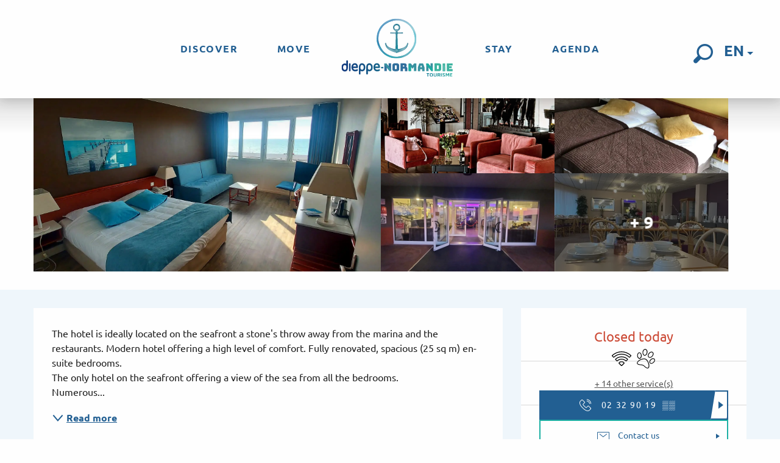

--- FILE ---
content_type: text/html; charset=UTF-8
request_url: https://uk.dieppetourisme.com/offers/hotel-de-leurope-dieppe-en-3027752/
body_size: 49137
content:
<!doctype html>
<html class="no-js" lang="en-GB"><head><script type="importmap">{"imports":{"jquery":"https:\/\/woody.cloudly.space\/app\/themes\/woody-theme\/src\/lib\/custom\/jquery@3.7.1.min.mjs","highcharts":"https:\/\/woody.cloudly.space\/app\/dist\/dieppe-maritime-tourisme\/addons\/woody-library\/static\/lib\/highcharts-12.1.2\/code\/es-modules\/masters\/highcharts.src.js","woody_library_filter":"https:\/\/woody.cloudly.space\/app\/dist\/dieppe-maritime-tourisme\/addons\/woody-library\/js\/filter.3dd4b7bece.js","woody_library_woody_component":"https:\/\/woody.cloudly.space\/app\/dist\/dieppe-maritime-tourisme\/addons\/woody-library\/js\/modules\/components\/woody-component.f868fc8be0.mjs","woody_library_woody_controller":"https:\/\/woody.cloudly.space\/app\/dist\/dieppe-maritime-tourisme\/addons\/woody-library\/js\/modules\/controllers\/woody-controller.2db0174bdc.mjs","woody_library_summary_map_manager":"https:\/\/woody.cloudly.space\/app\/dist\/dieppe-maritime-tourisme\/addons\/woody-library\/js\/modules\/managers\/summary\/summary-map-manager.84afb4d49a.mjs","woody_library_summary_accordion_manager":"https:\/\/woody.cloudly.space\/app\/dist\/dieppe-maritime-tourisme\/addons\/woody-library\/js\/modules\/managers\/summary\/summary-accordion-manager.9b68213f2a.mjs","woody_library_interactive_svg_component":"https:\/\/woody.cloudly.space\/app\/dist\/dieppe-maritime-tourisme\/addons\/woody-library\/js\/modules\/components\/interactive-svg\/interactive-svg-component.88c1dab784.mjs","woody_library_card_uniq_component":"https:\/\/woody.cloudly.space\/app\/dist\/dieppe-maritime-tourisme\/addons\/woody-library\/js\/modules\/components\/card\/card-uniq-component.c74c472f73.mjs","woody_library_card_toggler_component":"https:\/\/woody.cloudly.space\/app\/dist\/dieppe-maritime-tourisme\/addons\/woody-library\/js\/modules\/components\/card\/card-toggler-component.077fbca673.mjs","woody_library_card_slider_component":"https:\/\/woody.cloudly.space\/app\/dist\/dieppe-maritime-tourisme\/addons\/woody-library\/js\/modules\/components\/card\/card-slider-component.1fcbe821ee.mjs","woody_library_card_map_slider_component":"https:\/\/woody.cloudly.space\/app\/dist\/dieppe-maritime-tourisme\/addons\/woody-library\/js\/modules\/components\/card\/card-map-slider-component.mjs","woody_library_card_map_manager":"https:\/\/woody.cloudly.space\/app\/dist\/dieppe-maritime-tourisme\/addons\/woody-library\/js\/modules\/managers\/card\/card-map-manager.aa96fe0af2.mjs","woody_library_summary_controller":"https:\/\/woody.cloudly.space\/app\/dist\/dieppe-maritime-tourisme\/addons\/woody-library\/js\/modules\/controllers\/summary\/summary-controller.56dc30afe7.mjs","woody_library_focus_controller":"https:\/\/woody.cloudly.space\/app\/dist\/dieppe-maritime-tourisme\/addons\/woody-library\/js\/modules\/controllers\/focus\/focus-controller.779736d3ae.mjs","woody_library_focus_map_controller":"https:\/\/woody.cloudly.space\/app\/dist\/dieppe-maritime-tourisme\/addons\/woody-library\/js\/modules\/controllers\/focus\/focus-map-controller.fa756137c4.mjs","woody_library_focus_svg_controller":"https:\/\/woody.cloudly.space\/app\/dist\/dieppe-maritime-tourisme\/addons\/woody-library\/js\/modules\/controllers\/focus\/focus-svg-controller.e0e66f5917.mjs","woody_library_get_there_link_component":"https:\/\/woody.cloudly.space\/app\/dist\/dieppe-maritime-tourisme\/addons\/woody-library\/js\/modules\/components\/get-there\/get-there-link-component.236c7b036d.mjs","woody_library_reveal_component":"https:\/\/woody.cloudly.space\/app\/dist\/dieppe-maritime-tourisme\/addons\/woody-library\/js\/modules\/components\/reveal\/reveal-component.ae2427d122.mjs","woody_addon_touristicmaps_utils":"https:\/\/woody.cloudly.space\/app\/dist\/dieppe-maritime-tourisme\/addons\/woody-addon-touristicmaps\/js\/utils\/woody-addon-touristicmaps-utils.7b4d5b3788.mjs","woody_addon_touristicmaps_map_manager":"https:\/\/woody.cloudly.space\/app\/dist\/dieppe-maritime-tourisme\/addons\/woody-addon-touristicmaps\/js\/managers\/woody-addon-touristicmaps-map-manager.25def4f386.mjs","woody_addon_touristicmaps_map_component":"https:\/\/woody.cloudly.space\/app\/dist\/dieppe-maritime-tourisme\/addons\/woody-addon-touristicmaps\/js\/components\/woody-addon-touristicmaps-map-component.3be29cb99e.mjs","woody_addon_touristicmaps_map_control":"https:\/\/woody.cloudly.space\/app\/dist\/dieppe-maritime-tourisme\/addons\/woody-addon-touristicmaps\/js\/controls\/woody-addon-touristicmaps-map-control.3ad63029a2.mjs","woody_addon_touristicmaps_center_france_map_control":"https:\/\/woody.cloudly.space\/app\/dist\/dieppe-maritime-tourisme\/addons\/woody-addon-touristicmaps\/js\/controls\/woody-addon-touristicmaps-center-france-map-control.bfd154a095.mjs","woody_addon_touristicmaps_search_city_map_control":"https:\/\/woody.cloudly.space\/app\/dist\/dieppe-maritime-tourisme\/addons\/woody-addon-touristicmaps\/js\/controls\/woody-addon-touristicmaps-search-city-map-control.c837cfe0f5.mjs","woody_addon_roadbook_global":"https:\/\/woody.cloudly.space\/app\/dist\/dieppe-maritime-tourisme\/addons\/woody-addon-roadbook\/js\/woody-addon-roadbook-global.bac59b597b.mjs","woody_addon_roadbook_elements":"https:\/\/woody.cloudly.space\/app\/dist\/dieppe-maritime-tourisme\/addons\/woody-addon-roadbook\/js\/woody-addon-roadbook-elements.1ebf10e34f.mjs","woody_addon_roadbook_tools":"https:\/\/woody.cloudly.space\/app\/dist\/dieppe-maritime-tourisme\/addons\/woody-addon-roadbook\/js\/woody-addon-roadbook-tools.4c62973343.mjs","woody_addon_roadbook_feed":"https:\/\/woody.cloudly.space\/app\/dist\/dieppe-maritime-tourisme\/addons\/woody-addon-roadbook\/js\/woody-addon-roadbook-feed.75f6c0ef11.mjs","woody_addon_roadbook_front":"https:\/\/woody.cloudly.space\/app\/dist\/dieppe-maritime-tourisme\/addons\/woody-addon-roadbook\/js\/woody-addon-roadbook-front.e97c97cdf2.mjs","woody_addon_roadbook_django":"https:\/\/woody.cloudly.space\/app\/dist\/dieppe-maritime-tourisme\/addons\/woody-addon-roadbook\/js\/woody-addon-roadbook-django.d8fae5bb70.mjs","woody_roadbook_sheet_list_controller":"https:\/\/woody.cloudly.space\/app\/dist\/dieppe-maritime-tourisme\/addons\/woody-addon-roadbook\/js\/controllers\/woody-roadbook-sheet-list-controller.a3aea218c2.mjs","woody_roadbook_map_global_controller":"https:\/\/woody.cloudly.space\/app\/dist\/dieppe-maritime-tourisme\/addons\/woody-addon-roadbook\/js\/controllers\/woody-roadbook-map-global-controller.ca5ca46b9e.mjs","woody_hawwwai_itinerary_elevation_chart_component":"https:\/\/woody.cloudly.space\/app\/dist\/dieppe-maritime-tourisme\/addons\/woody-addon-hawwwai\/js\/components\/woody-hawwwai-itinerary-elevation-chart-component.1b7e9b6c9a.mjs","woody_hawwwai_itinerary_reveal_controller":"https:\/\/woody.cloudly.space\/app\/dist\/dieppe-maritime-tourisme\/addons\/woody-addon-hawwwai\/js\/controllers\/woody-hawwwai-itinerary-reveal-controller.2d8a9d49dc.mjs","woody_hawwwai_itinerary_reveal_toggler_controller":"https:\/\/woody.cloudly.space\/app\/dist\/dieppe-maritime-tourisme\/addons\/woody-addon-hawwwai\/js\/controllers\/woody-hawwwai-itinerary-reveal-toggler-controller.26149551a6.mjs","woody_hawwwai_itinerary_pois_controller":"https:\/\/woody.cloudly.space\/app\/dist\/dieppe-maritime-tourisme\/addons\/woody-addon-hawwwai\/js\/controllers\/woody-hawwwai-itinerary-pois-controller.2dce389938.mjs","woody_lib_utils":"https:\/\/woody.cloudly.space\/app\/dist\/dieppe-maritime-tourisme\/addons\/woody-lib-utils\/js\/woody-lib-utils.93266841fa.mjs","woody_addon_search_engine_component":"https:\/\/woody.cloudly.space\/app\/dist\/dieppe-maritime-tourisme\/addons\/woody-addon-search\/js\/components\/woody-addon-search-engine-component.dc802f6a63.mjs","woody_addon_search_main":"https:\/\/woody.cloudly.space\/app\/dist\/dieppe-maritime-tourisme\/addons\/woody-addon-search\/js\/woody-addon-search-main.6ea2fe98ba.mjs","woody_addon_search_engine_input_component":"https:\/\/woody.cloudly.space\/app\/dist\/dieppe-maritime-tourisme\/addons\/woody-addon-search\/js\/components\/woody-addon-search-engine-input-component.1e6a90e877.mjs","woody_addon_search_engine_input_dropdown_component":"https:\/\/woody.cloudly.space\/app\/dist\/dieppe-maritime-tourisme\/addons\/woody-addon-search\/js\/components\/woody-addon-search-engine-input-dropdown-component.c7e89a83ab.mjs","woody_addon_search_engine_filters_component":"https:\/\/woody.cloudly.space\/app\/dist\/dieppe-maritime-tourisme\/addons\/woody-addon-search\/js\/components\/woody-addon-search-engine-filters-component.cc5fa80115.mjs","woody_addon_search_engine_results_component":"https:\/\/woody.cloudly.space\/app\/dist\/dieppe-maritime-tourisme\/addons\/woody-addon-search\/js\/components\/woody-addon-search-engine-results-component.7fe4b9df50.mjs","woody_addon_search_data_controller":"https:\/\/woody.cloudly.space\/app\/dist\/dieppe-maritime-tourisme\/addons\/woody-addon-search\/js\/controllers\/woody-addon-search-data-controller.a95f731a76.mjs","fuse.js":"https:\/\/woody.cloudly.space\/app\/dist\/dieppe-maritime-tourisme\/addons\/woody-addon-search\/static\/js\/fuse-v6.4.1\/fuse.esm.min.js","woody_addon_devtools_main":"https:\/\/woody.cloudly.space\/app\/dist\/dieppe-maritime-tourisme\/addons\/woody-addon-devtools\/js\/woody-addon-devtools-main.5ef617cfdb.mjs","woody_addon_devtools_tools":"https:\/\/woody.cloudly.space\/app\/dist\/dieppe-maritime-tourisme\/addons\/woody-addon-devtools\/js\/woody-addon-devtools-tools.54d58a68c5.mjs","woody_addon_devtools_color_palette":"https:\/\/woody.cloudly.space\/app\/dist\/dieppe-maritime-tourisme\/addons\/woody-addon-devtools\/js\/woody-addon-devtools-color-palette.a8a41da40b.mjs","woody_addon_devtools_style_shift":"https:\/\/woody.cloudly.space\/app\/dist\/dieppe-maritime-tourisme\/addons\/woody-addon-devtools\/js\/woody-addon-devtools-style-shift.c4f6081742.mjs","woody_addon_devtools_fake_touristic_sheet":"https:\/\/woody.cloudly.space\/app\/dist\/dieppe-maritime-tourisme\/addons\/woody-addon-devtools\/js\/woody-addon-devtools-fake-touristic-sheet.2cb516cd17.mjs","woody_addon_tides_timer":"https:\/\/woody.cloudly.space\/app\/dist\/dieppe-maritime-tourisme\/addons\/woody-addon-tides\/js\/woody-addon-tides-timer.f6e5c296ba.mjs","woody_addon_campaigns_blocks":"https:\/\/woody.cloudly.space\/app\/dist\/dieppe-maritime-tourisme\/addons\/woody-addon-claims\/js\/woody-addon-campaigns-blocks.cd7b0fdfb1.mjs","woody_addon_claims_blocks":"https:\/\/woody.cloudly.space\/app\/dist\/dieppe-maritime-tourisme\/addons\/woody-addon-claims\/js\/woody-addon-claims-blocks.d6b0ec349c.mjs"}}</script><title>Hôtel de l’Europe (Dieppe) | dieppe-maritime-tourisme</title><script>window.globals={"ancestors":{"chapter1":"Offres SIT","chapter2":"HOT - H\u00f4tel de l&8217;Europe (Dieppe) 3027752","chapter3":null},"current_lang":"en","current_locale":"en","current_locale_region":"en_GB","env":"prod","languages":["fr","en","de"],"post_id":6392,"post_image":"https:\/\/api.cloudly.space\/resize\/crop\/1200\/627\/60\/aHR0cHM6Ly9jZHQ3Ni5tZWRpYS50b3VyaW5zb2Z0LmV1L3VwbG9hZC9pbWFnZTAtMTAuanBlZw==\/image.jpg","post_title":"HOT - H\u00f4tel de l&8217;Europe (Dieppe) 3027752","post_type":"touristic_sheet","post_modified":"2026-01-08 06:41:28+01:00","sheet_id":3027752,"site_key":"dieppe-maritime-tourisme","tags":{"places":[],"seasons":[],"themes":[],"targets":[]},"woody_options_pages":{"search_url":9748,"tides_url":10070,"weather_url":10068},"search":{"api":{"uri":"https:\/\/api.tourism-system.com\/v2\/woody\/search\/en\/v2","args":{"size":15,"threshold":0.5}}},"tmaps":{"url_api":"https:\/\/api.touristicmaps.com\/lib\/mod.mjs","url_api_lazy":"https:\/\/api.touristicmaps.com\/lib\/lazy.mjs"},"hawwwai":{"sheet_options":{"nearby_distance_max":5000}}}</script><script src="https://cache.consentframework.com/js/pa/32284/c/oyI9q/stub" referrerpolicy="origin" charset="utf-8"></script><script src="https://choices.consentframework.com/js/pa/32284/c/oyI9q/cmp" referrerpolicy="origin" charset="utf-8" async></script><script>document.addEventListener("DOMContentLoaded",function(){document.querySelectorAll("a[href='#consentframework'],a[href='#cmp']").forEach(function(e){e.removeAttribute("target");e.setAttribute("href","javascript:window.Sddan.cmp.displayUI();")})});</script><link rel="preconnect" href="https://cache.consentframework.com" crossorigin><link rel="preconnect" href="https://choices.consentframework.com" crossorigin><link rel="preconnect" href="https://fonts.gstatic.com" crossorigin><link rel="preconnect" href="https://fonts.googleapis.com" crossorigin><link rel="preconnect" href="https://www.googletagmanager.com" crossorigin><link rel="preconnect" href="https://woody.cloudly.space" crossorigin><link rel="preconnect" href="https://api.cloudly.space" crossorigin><script>window.dataLayer=window.dataLayer?window.dataLayer:[];window.dataLayer.push({"event":"globals","data":{"env":"prod","site_key":"dieppe-maritime-tourisme","page":{"id_page":6392,"name":"HOT &#8211; H\u00f4tel de l&#8217;Europe (Dieppe) #3027752","page_type":"touristic_sheet","tags":{"places":[],"seasons":[],"themes":[],"targets":[]}},"lang":"en","rdbk":{"enable":false},"sheet":{"id_sheet":3027752,"id_sit":"DIEPPEMARITIME-HOTNOR076FS0026F","id_reservation":null,"name":"H\u00f4tel de l'Europe - Dieppe","type":"H\u00f4tellerie","bordereau":"HOT","city":"Dieppe"}}});</script><script>(function(w,d,s,l,i) { w[l]=w[l]||[]; w[l].push({ 'gtm.start': new Date().getTime(),event: 'gtm.js' }); var f=d.getElementsByTagName(s)[0], j=d.createElement(s),dl=l!='dataLayer'? '&l='+l:''; j.async=true; j.src='https://www.googletagmanager.com/gtm.js?id='+i+dl; f.parentNode.insertBefore(j,f); })(window,document,'script','dataLayer','GTM-MK7FML3');</script><link rel="canonical" href="https://uk.dieppetourisme.com/offers/hotel-de-leurope-dieppe-en-3027752/"/><meta charset="UTF-8"/><meta http-equiv="X-UA-Compatible" content="IE=edge"/><meta name="generator" content="Raccourci Agency - WP"/><meta name="viewport" content="width=device-width,initial-scale=1"/><meta name="robots" content="max-snippet:-1, max-image-preview:large, max-video-preview:-1"/><meta property="og:type" content="website"/><meta property="og:url" content="https://uk.dieppetourisme.com/offers/hotel-de-leurope-dieppe-en-3027752/"/><meta name="twitter:card" content="summary"/><meta property="og:site_name" content="dieppe-maritime-tourisme"/><meta property="og:locale" content="en_GB"/><meta property="og:locale:alternate" content="fr_FR"/><meta property="og:locale:alternate" content="de_DE"/><meta name="description" property="og:description" content="The hotel is ideally located on the seafront a stone's throw away from the marina and the restaurants. Modern hotel offering a high level of comfort. Fully renovated, spacious (25 sq m) en-suite bedrooms. 
The only hotel on the seafront offering a view of the sea from all the bedrooms.
Numerous family bedrooms (please ask about our family offer). Groups welcome and conference facilities.
Free Wi-Fi access. Free public car park opposite the hotel."/><meta property="og:title" content="Hôtel de l'Europe - Dieppe"/><meta name="twitter:title" content="Hôtel de l'Europe - Dieppe"/><meta name="twitter:description" content="The hotel is ideally located on the seafront a stone's throw away from the marina and the restaurants. Modern hotel offering a high level of comfort. Fully renovated, spacious (25 sq m) en-suite bedrooms. 
The only hotel on the seafront offering a view of the sea from all the bedrooms.
Numerous family bedrooms (please ask about our family offer). Groups welcome and conference facilities.
Free Wi-Fi access. Free public car park opposite the hotel."/><meta name="format-detection" content="telephone=no"/><meta property="og:image" content="https://api.cloudly.space/resize/crop/1200/627/60/aHR0cHM6Ly9jZHQ3Ni5tZWRpYS50b3VyaW5zb2Z0LmV1L3VwbG9hZC9pbWFnZTAtMTAuanBlZw==/image.jpg"/><meta name="twitter:image" content="https://api.cloudly.space/resize/crop/1024/512/60/aHR0cHM6Ly9jZHQ3Ni5tZWRpYS50b3VyaW5zb2Z0LmV1L3VwbG9hZC9pbWFnZTAtMTAuanBlZw==/image.jpg"/><meta name="thumbnail" content="https://api.cloudly.space/resize/crop/1200/1200/60/aHR0cHM6Ly9jZHQ3Ni5tZWRpYS50b3VyaW5zb2Z0LmV1L3VwbG9hZC9pbWFnZTAtMTAuanBlZw==/image.jpg"/><script type="application/ld+json" class="woody-schema-graph">{"@context":"https:\/\/schema.org","@graph":[{"@type":"WebSite","url":"https:\/\/uk.dieppetourisme.com","name":"dieppe-maritime-tourisme","description":"Just another WordPress site","potentialAction":[{"@type":"SearchAction","target":"https:\/\/uk.dieppetourisme.com\/research\/?query={search_term_string}","query-input":"required name=search_term_string"}]},{"@type":"WebPage","url":"https:\/\/uk.dieppetourisme.com\/offers\/hotel-de-leurope-dieppe-en-3027752\/","headline":"HOT \u2013 H\u00f4tel de l\u2019Europe (Dieppe) #3027752 | dieppe-maritime-tourisme","inLanguage":"en-GB","datePublished":"2026-01-08 05:41:28","dateModified":"2026-01-08 05:41:28","description":"The hotel is ideally located on the seafront a stone's throw away from the marina and the restaurants. Modern hotel offering a high level of comfort. Fully renovated, spacious (25 sq m) en-suite bedrooms. \nThe only hotel on the seafront offering a view of the sea from all the bedrooms.\nNumerous family bedrooms (please ask about our family offer). Groups welcome and conference facilities.\nFree Wi-Fi access. Free public car park opposite the hotel."},{"@type":"Hotel","name":"H\u00f4tel de l'Europe","description":"The hotel is ideally located on the seafront a stone's throw away from the marina and the restaurants. Modern hotel offering a high level of comfort. Fully renovated, spacious (25 sq m) en-suite bedrooms. \nThe only hotel on the seafront offering a view of the sea from all the bedrooms.\nNumerous family bedrooms (please ask about our family offer). Groups welcome and conference facilities.\nFree Wi-Fi access. Free public car park opposite the hotel.","url":"https:\/\/uk.dieppetourisme.com\/offers\/hotel-de-leurope-dieppe-en-3027752\/","geo":{"@type":"GeoCoordinates","latitude":"49.9310456","longitude":"1.08330330"},"address":{"@type":"PostalAddress","streetAddress":"63 boulevard de Verdun","addressLocality":"Dieppe","postalCode":"76200","addressCountry":"FRANCE"},"location":{"@type":"Place","name":"Address","address":{"@type":"PostalAddress","streetAddress":"63 boulevard de Verdun","addressLocality":"Dieppe","postalCode":"76200","addressCountry":"FRANCE"},"geo":{"@type":"GeoCoordinates","latitude":"49.9310456","longitude":"1.08330330"}},"paymentAccepted":"Carte bleue, Holiday vouchers, Cash, Money transfer, Visa","telephone":["02 32 90 19 19"],"faxNumber":"02 32 90 19 00","image":["https:\/\/cdt76.media.tourinsoft.eu\/upload\/image0-10.jpeg","https:\/\/cdt76.media.tourinsoft.eu\/upload\/reception-18.JPG","https:\/\/cdt76.media.tourinsoft.eu\/upload\/a8b7eff9-c3dc-40b8-8a43-c0f154efa34e.JPG","https:\/\/cdt76.media.tourinsoft.eu\/upload\/image2-16.jpeg","https:\/\/cdt76.media.tourinsoft.eu\/upload\/IMG-6189.jpg","https:\/\/cdt76.media.tourinsoft.eu\/upload\/IMG-5803.jpg","https:\/\/cdt76.media.tourinsoft.eu\/upload\/55555.jpg","https:\/\/cdt76.media.tourinsoft.eu\/upload\/Couloir-Hotel-de-l-Europe-a-Dieppe.jpg","https:\/\/cdt76.media.tourinsoft.eu\/upload\/Salle-de-seminaire-Hotel-de-l-Europe-a-Dieppe.jpg","https:\/\/cdt76.media.tourinsoft.eu\/upload\/0FA9E1D1-5F72-48AD-BD0C-DDAB35829B94.JPG","https:\/\/cdt76.media.tourinsoft.eu\/upload\/IMG-6989.jpg","https:\/\/cdt76.media.tourinsoft.eu\/upload\/IMG-1660-2.jpg","https:\/\/cdt76.media.tourinsoft.eu\/upload\/Capture-d-ecran-2022-01-20-154230.jpg","https:\/\/cdt76.media.tourinsoft.eu\/upload\/SALLE-DE-SEMINAIRE-13.jpg"]}]}</script><style>img:is([sizes="auto" i], [sizes^="auto," i]) { contain-intrinsic-size: 3000px 1500px }</style><link rel="alternate" href="https://www.dieppetourisme.com/offres/hotel-de-leurope-dieppe-fr-3027752/" hreflang="fr" /><link rel="alternate" href="https://uk.dieppetourisme.com/offers/hotel-de-leurope-dieppe-en-3027752/" hreflang="en" /><link rel="alternate" href="https://de.dieppetourisme.com/angebote/hotel-de-leurope-dieppe-de-3027752/" hreflang="de" /><script>
window._wpemojiSettings = {"baseUrl":"https:\/\/s.w.org\/images\/core\/emoji\/16.0.1\/72x72\/","ext":".png","svgUrl":"https:\/\/s.w.org\/images\/core\/emoji\/16.0.1\/svg\/","svgExt":".svg","source":{"concatemoji":"https:\/\/uk.dieppetourisme.com\/wp\/wp-includes\/js\/wp-emoji-release.min.js?ver=6.8.2"}};
/*! This file is auto-generated */
!function(s,n){var o,i,e;function c(e){try{var t={supportTests:e,timestamp:(new Date).valueOf()};sessionStorage.setItem(o,JSON.stringify(t))}catch(e){}}function p(e,t,n){e.clearRect(0,0,e.canvas.width,e.canvas.height),e.fillText(t,0,0);var t=new Uint32Array(e.getImageData(0,0,e.canvas.width,e.canvas.height).data),a=(e.clearRect(0,0,e.canvas.width,e.canvas.height),e.fillText(n,0,0),new Uint32Array(e.getImageData(0,0,e.canvas.width,e.canvas.height).data));return t.every(function(e,t){return e===a[t]})}function u(e,t){e.clearRect(0,0,e.canvas.width,e.canvas.height),e.fillText(t,0,0);for(var n=e.getImageData(16,16,1,1),a=0;a<n.data.length;a++)if(0!==n.data[a])return!1;return!0}function f(e,t,n,a){switch(t){case"flag":return n(e,"\ud83c\udff3\ufe0f\u200d\u26a7\ufe0f","\ud83c\udff3\ufe0f\u200b\u26a7\ufe0f")?!1:!n(e,"\ud83c\udde8\ud83c\uddf6","\ud83c\udde8\u200b\ud83c\uddf6")&&!n(e,"\ud83c\udff4\udb40\udc67\udb40\udc62\udb40\udc65\udb40\udc6e\udb40\udc67\udb40\udc7f","\ud83c\udff4\u200b\udb40\udc67\u200b\udb40\udc62\u200b\udb40\udc65\u200b\udb40\udc6e\u200b\udb40\udc67\u200b\udb40\udc7f");case"emoji":return!a(e,"\ud83e\udedf")}return!1}function g(e,t,n,a){var r="undefined"!=typeof WorkerGlobalScope&&self instanceof WorkerGlobalScope?new OffscreenCanvas(300,150):s.createElement("canvas"),o=r.getContext("2d",{willReadFrequently:!0}),i=(o.textBaseline="top",o.font="600 32px Arial",{});return e.forEach(function(e){i[e]=t(o,e,n,a)}),i}function t(e){var t=s.createElement("script");t.src=e,t.defer=!0,s.head.appendChild(t)}"undefined"!=typeof Promise&&(o="wpEmojiSettingsSupports",i=["flag","emoji"],n.supports={everything:!0,everythingExceptFlag:!0},e=new Promise(function(e){s.addEventListener("DOMContentLoaded",e,{once:!0})}),new Promise(function(t){var n=function(){try{var e=JSON.parse(sessionStorage.getItem(o));if("object"==typeof e&&"number"==typeof e.timestamp&&(new Date).valueOf()<e.timestamp+604800&&"object"==typeof e.supportTests)return e.supportTests}catch(e){}return null}();if(!n){if("undefined"!=typeof Worker&&"undefined"!=typeof OffscreenCanvas&&"undefined"!=typeof URL&&URL.createObjectURL&&"undefined"!=typeof Blob)try{var e="postMessage("+g.toString()+"("+[JSON.stringify(i),f.toString(),p.toString(),u.toString()].join(",")+"));",a=new Blob([e],{type:"text/javascript"}),r=new Worker(URL.createObjectURL(a),{name:"wpTestEmojiSupports"});return void(r.onmessage=function(e){c(n=e.data),r.terminate(),t(n)})}catch(e){}c(n=g(i,f,p,u))}t(n)}).then(function(e){for(var t in e)n.supports[t]=e[t],n.supports.everything=n.supports.everything&&n.supports[t],"flag"!==t&&(n.supports.everythingExceptFlag=n.supports.everythingExceptFlag&&n.supports[t]);n.supports.everythingExceptFlag=n.supports.everythingExceptFlag&&!n.supports.flag,n.DOMReady=!1,n.readyCallback=function(){n.DOMReady=!0}}).then(function(){return e}).then(function(){var e;n.supports.everything||(n.readyCallback(),(e=n.source||{}).concatemoji?t(e.concatemoji):e.wpemoji&&e.twemoji&&(t(e.twemoji),t(e.wpemoji)))}))}((window,document),window._wpemojiSettings);
</script><link rel='preload' as='style' onload='this.onload=null;this.rel="stylesheet"' id='addon-search-stylesheet-css' href='https://woody.cloudly.space/app/dist/dieppe-maritime-tourisme/addons/woody-addon-search/css/woody-addon-search.3c0e3d2c84.css?ver=3.1.29' media='screen' /><noscript><link rel='stylesheet' id='addon-search-stylesheet-css' href='https://woody.cloudly.space/app/dist/dieppe-maritime-tourisme/addons/woody-addon-search/css/woody-addon-search.3c0e3d2c84.css?ver=3.1.29' media='screen' /></noscript><link rel='preload' as='style' onload='this.onload=null;this.rel="stylesheet"' id='addon-touristicmaps-stylesheet-css' href='https://woody.cloudly.space/app/dist/dieppe-maritime-tourisme/addons/woody-addon-touristicmaps/css/woody-addon-touristicmaps.42aea2a6d2.css?ver=2.0.19' media='all' /><noscript><link rel='stylesheet' id='addon-touristicmaps-stylesheet-css' href='https://woody.cloudly.space/app/dist/dieppe-maritime-tourisme/addons/woody-addon-touristicmaps/css/woody-addon-touristicmaps.42aea2a6d2.css?ver=2.0.19' media='all' /></noscript><link rel='preload' as='style' onload='this.onload=null;this.rel="stylesheet"' id='addon-hawwwai-stylesheet-css' href='https://woody.cloudly.space/app/dist/dieppe-maritime-tourisme/addons/woody-addon-hawwwai/css/front/woody-addon-hawwwai.ebf78ef83d.css?ver=3.4.99' media='all' /><noscript><link rel='stylesheet' id='addon-hawwwai-stylesheet-css' href='https://woody.cloudly.space/app/dist/dieppe-maritime-tourisme/addons/woody-addon-hawwwai/css/front/woody-addon-hawwwai.ebf78ef83d.css?ver=3.4.99' media='all' /></noscript><link rel='preload' as='style' onload='this.onload=null;this.rel="stylesheet"' id='addon-hawwwai-stylesheet-iti-css' href='https://woody.cloudly.space/app/dist/dieppe-maritime-tourisme/addons/woody-addon-hawwwai/css/front/woody-addon-hawwwai-iti.551a3c1b6d.css?ver=3.4.99' media='all' /><noscript><link rel='stylesheet' id='addon-hawwwai-stylesheet-iti-css' href='https://woody.cloudly.space/app/dist/dieppe-maritime-tourisme/addons/woody-addon-hawwwai/css/front/woody-addon-hawwwai-iti.551a3c1b6d.css?ver=3.4.99' media='all' /></noscript><link rel='preload' as='style' onload='this.onload=null;this.rel="stylesheet"' id='addon-tides-stylesheet-css' href='https://woody.cloudly.space/app/dist/dieppe-maritime-tourisme/addons/woody-addon-tides/css/woody-addon-tides.f9945f3c0d.css' media='all' /><noscript><link rel='stylesheet' id='addon-tides-stylesheet-css' href='https://woody.cloudly.space/app/dist/dieppe-maritime-tourisme/addons/woody-addon-tides/css/woody-addon-tides.f9945f3c0d.css' media='all' /></noscript><link rel='preload' as='style' onload='this.onload=null;this.rel="stylesheet"' id='addon-campaigns-stylesheet-css' href='https://woody.cloudly.space/app/dist/dieppe-maritime-tourisme/addons/woody-addon-claims/css/woody-addon-campaigns.1a1f82fdef.css' media='all' /><noscript><link rel='stylesheet' id='addon-campaigns-stylesheet-css' href='https://woody.cloudly.space/app/dist/dieppe-maritime-tourisme/addons/woody-addon-claims/css/woody-addon-campaigns.1a1f82fdef.css' media='all' /></noscript><link rel='stylesheet' id='swiper-style-main-css' href='https://woody.cloudly.space/app/dist/dieppe-maritime-tourisme/static/swiper/swiper-bundle.css' media='screen' /><link rel='stylesheet' id='main-stylesheet-chunk-0-css' href='https://woody.cloudly.space/app/dist/dieppe-maritime-tourisme/css/main_chunk_1.38883ab9b7.css' media='screen' /><link rel='stylesheet' id='main-stylesheet-chunk-1-css' href='https://woody.cloudly.space/app/dist/dieppe-maritime-tourisme/css/main_chunk_2.1de215fd80.css' media='screen' /><link rel='stylesheet' id='main-stylesheet-chunk-2-css' href='https://woody.cloudly.space/app/dist/dieppe-maritime-tourisme/css/main_chunk_3.c6ac421f16.css' media='screen' /><link rel='preload' as='style' onload='this.onload=null;this.rel="stylesheet"' id='wicon-stylesheet-css' href='https://woody.cloudly.space/app/dist/dieppe-maritime-tourisme/css/wicon.eb8f1bf185.css' media='screen' /><noscript><link rel='stylesheet' id='wicon-stylesheet-css' href='https://woody.cloudly.space/app/dist/dieppe-maritime-tourisme/css/wicon.eb8f1bf185.css' media='screen' /></noscript><link rel='stylesheet' id='print-stylesheet-css' href='https://woody.cloudly.space/app/dist/dieppe-maritime-tourisme/css/print.f6f47df82d.css' media='print' /><script defer src="https://woody.cloudly.space/app/dist/dieppe-maritime-tourisme/addons/woody-addon-search/js/woody-addon-search.3155b7e4dc.js?ver=3.1.29" id="addon-search-javascripts-js"></script><script defer src="https://woody.cloudly.space/app/themes/woody-theme/src/js/static/obf.min.js?ver=2.3.159" id="obf-js"></script><script defer src="https://woody.cloudly.space/app/dist/dieppe-maritime-tourisme/addons/woody-addon-eskalad/js/events/eskalad.c2bde38840.js?ver=6.3.3" id="woody-addon-eskalad-js"></script><script defer src="https://woody.cloudly.space/app/dist/dieppe-maritime-tourisme/addons/woody-addon-eskalad/js/events/eskalad-page.5d2af865c3.js?ver=6.3.3" id="woody-addon-eskalad-page-js"></script><script id="jquery-js-before">
window.siteConfig = {"site_key":"dieppe-maritime-tourisme","login":"public_dieppe-maritime-tourisme_website","password":"cb9ca8f36522e38ee737fb5df599599c","token":"ODk5MzllODUzNDc4OlNFeGJYMUFHWjFGYVVVZElYUlJVVWtzTVRGeGVVUnBNVjB4TFdrb0lYV3BFVVZWTFVVMWM6VzFzQVVGaGRYZ1lGQVFVS1hRb0JWbHhTQ3dKVlZnSmNYZ3dBQ2d4Y0FWWT0=","mapProviderKeys":{"otmKey":"1a23955c680bf613a47e136b56e25b161e65c021eb7d7998c9d07eb11ae61920","gmKey":"AIzaSyB8Fozhi1FKU8oWYJROw8_FgOCbn3wdrhs"},"api_url":"https:\/\/api.tourism-system.com","api_render_url":"https:\/\/api.tourism-system.com","current_lang":"en","current_season":null,"languages":["fr","en","de"],"pll_options":{"browser":0,"rewrite":1,"hide_default":0,"force_lang":3,"redirect_lang":1,"media_support":1,"uninstall":0,"sync":["taxonomies"],"post_types":["touristic_sheet","short_link","woody_topic","woody_rdbk_leaflets","woody_rdbk_feeds","testimony","profile"],"taxonomies":["themes","places","seasons","targets","expression_category","profile_category","leaflet_category","visitor_category","accommodation_category","mobility_category","channel_category","trip_duration"],"domains":{"fr":"https:\/\/www.dieppetourisme.com","en":"https:\/\/uk.dieppetourisme.com","de":"https:\/\/de.dieppetourisme.com"},"version":"3.5.4","first_activation":1612261596,"media":{"duplicate":0},"default_lang":"fr","previous_version":"3.5.3"}};
window.useLeafletLibrary=1;window.DrupalAngularConfig=window.DrupalAngularConfig || {};window.DrupalAngularConfig.mapProviderKeys={"otmKey":"1a23955c680bf613a47e136b56e25b161e65c021eb7d7998c9d07eb11ae61920","gmKey":"AIzaSyB8Fozhi1FKU8oWYJROw8_FgOCbn3wdrhs"};
</script><script type="module" src="https://woody.cloudly.space/app/themes/woody-theme/src/lib/custom/jquery@3.7.1.min.mjs" id="jquery-js"></script><script defer src="https://woody.cloudly.space/app/themes/woody-theme/src/lib/custom/moment-with-locales@2.22.2.min.js" id="jsdelivr_moment-js"></script><script id="woody-addon-hawwwai-sheet-js-extra">
var __hw = {"SECTIONS.TOURISM.SHEET.PERIODS.TODAY":"Today","SECTIONS.TOURISM.SHEET.PERIODS.HAPPENING":"Happening","SECTIONS.TOURISM.SHEET.PERIODS.ENDED":"Over","SECTIONS.TOURISM.SHEET.PERIODS.ENDED_FOR_TODAY":"Over for today","SECTIONS.TOURISM.SHEET.PERIODS.FROM_TODAY":"From today ","SECTIONS.TOURISM.SHEET.PERIODS.FROM":"From","SECTIONS.TOURISM.SHEET.PERIODS.UNTIL_TODAY":"until today","SECTIONS.TOURISM.SHEET.PERIODS.TO":"to","SECTIONS.TOURISM.SHEET.PERIODS.UNTIL":"until","SECTIONS.TOURISM.SHEET.PERIODS.UNTIL_LONG":"until","SECTIONS.TOURISM.SHEET.PERIODS.ON":"On","SECTIONS.TOURISM.SHEET.PERIODS.OPENED":"Open","SECTIONS.TOURISM.SHEET.PERIODS.CLOSED":"Closed","SECTIONS.TOURISM.SHEET.PERIODS.CLOSEDFORTODAY":"Closed for today","SECTIONS.TOURISM.SHEET.PERIODS.UNDEFINED":"Unresolved hours","SECTIONS.TOURISM.SHEET.PERIODS.NOW":"Now","GLOBAL.TIMES.TO":"To"};
</script><script type="module" src="https://woody.cloudly.space/app/dist/dieppe-maritime-tourisme/addons/woody-addon-hawwwai/js/woody-addon-hawwwai-sheet.0c65dc8bba.mjs?ver=3.4.99" id="woody-addon-hawwwai-sheet-js"></script><script defer src="https://woody.cloudly.space/app/dist/dieppe-maritime-tourisme/addons/woody-addon-tides/js/woody-addon-tides.37b35374cb.js?ver=3.3.7" id="addon-tides-javascripts-js"></script><script defer src="https://woody.cloudly.space/app/dist/dieppe-maritime-tourisme/static/swiper/swiper-bundle.min.js?ver=12.0.2" id="jsdelivr_swiper-js"></script><script type="module" src="https://woody.cloudly.space/app/dist/dieppe-maritime-tourisme/addons/woody-addon-claims/js/woody-addon-claims.094619d2c3.mjs" id="addon-claims-javascripts-js"></script><script defer src="https://woody.cloudly.space/app/themes/woody-theme/src/lib/npm/flatpickr/dist/flatpickr.min.js?ver=4.5.7" id="jsdelivr_flatpickr-js"></script><script defer src="https://woody.cloudly.space/app/themes/woody-theme/src/lib/npm/flatpickr/dist/l10n/default.js?ver=4.5.7" id="jsdelivr_flatpickr_l10n-js"></script><script defer src="https://woody.cloudly.space/app/themes/woody-theme/src/lib/custom/nouislider@10.1.0.min.js" id="jsdelivr_nouislider-js"></script><script defer src="https://woody.cloudly.space/app/themes/woody-theme/src/lib/custom/lazysizes@4.1.2.min.js" id="jsdelivr_lazysizes-js"></script><script defer src="https://woody.cloudly.space/app/themes/woody-theme/src/lib/custom/moment-timezone-with-data.min.js" id="jsdelivr_moment_tz-js"></script><script defer src="https://woody.cloudly.space/app/themes/woody-theme/src/lib/custom/js.cookie@2.2.1.min.js" id="jsdelivr_jscookie-js"></script><script defer src="https://woody.cloudly.space/app/themes/woody-theme/src/lib/custom/rellax@1.10.1.min.js" id="jsdelivr_rellax-js"></script><script defer src="https://woody.cloudly.space/app/themes/woody-theme/src/lib/custom/iframeResizer@4.3.7.min.js?ver=4.3.7" id="jsdelivr_iframeresizer-js"></script><script defer src="https://woody.cloudly.space/app/themes/woody-theme/src/lib/npm/plyr/dist/plyr.min.js?ver=3.6.8" id="jsdelivr_plyr-js"></script><script defer src="https://woody.cloudly.space/wp/wp-includes/js/dist/hooks.min.js?ver=4d63a3d491d11ffd8ac6" id="wp-hooks-js"></script><script defer src="https://woody.cloudly.space/wp/wp-includes/js/dist/i18n.min.js?ver=5e580eb46a90c2b997e6" id="wp-i18n-js"></script><script defer src="https://woody.cloudly.space/app/themes/woody-theme/src/js/static/i18n-ltr.min.js?ver=2.3.159" id="wp-i18n-ltr-js"></script><script id="main-modules-js-extra">
var WoodyMainJsModules = {"jquery":{"path":"https:\/\/uk.dieppetourisme.com\/app\/themes\/woody-theme\/src\/lib\/custom\/jquery@3.7.1.min.mjs"},"highcharts":{"path":"https:\/\/uk.dieppetourisme.com\/app\/dist\/dieppe-maritime-tourisme\/addons\/woody-library\/static\/lib\/highcharts-12.1.2\/code\/es-modules\/masters\/highcharts.src.js"},"woody_library_filter":{"path":"https:\/\/uk.dieppetourisme.com\/app\/dist\/dieppe-maritime-tourisme\/addons\/woody-library\/js\/filter.3dd4b7bece.js"},"woody_library_woody_component":{"path":"https:\/\/uk.dieppetourisme.com\/app\/dist\/dieppe-maritime-tourisme\/addons\/woody-library\/js\/modules\/components\/woody-component.f868fc8be0.mjs"},"woody_library_woody_controller":{"path":"https:\/\/uk.dieppetourisme.com\/app\/dist\/dieppe-maritime-tourisme\/addons\/woody-library\/js\/modules\/controllers\/woody-controller.2db0174bdc.mjs"},"woody_library_summary_map_manager":{"path":"https:\/\/uk.dieppetourisme.com\/app\/dist\/dieppe-maritime-tourisme\/addons\/woody-library\/js\/modules\/managers\/summary\/summary-map-manager.84afb4d49a.mjs"},"woody_library_summary_accordion_manager":{"path":"https:\/\/uk.dieppetourisme.com\/app\/dist\/dieppe-maritime-tourisme\/addons\/woody-library\/js\/modules\/managers\/summary\/summary-accordion-manager.9b68213f2a.mjs"},"woody_library_interactive_svg_component":{"path":"https:\/\/uk.dieppetourisme.com\/app\/dist\/dieppe-maritime-tourisme\/addons\/woody-library\/js\/modules\/components\/interactive-svg\/interactive-svg-component.88c1dab784.mjs","component":"woody-interactive-svg"},"woody_library_card_uniq_component":{"path":"https:\/\/uk.dieppetourisme.com\/app\/dist\/dieppe-maritime-tourisme\/addons\/woody-library\/js\/modules\/components\/card\/card-uniq-component.c74c472f73.mjs","component":"woody-card-uniq"},"woody_library_card_toggler_component":{"path":"https:\/\/uk.dieppetourisme.com\/app\/dist\/dieppe-maritime-tourisme\/addons\/woody-library\/js\/modules\/components\/card\/card-toggler-component.077fbca673.mjs","component":"woody-card-toggler"},"woody_library_card_slider_component":{"path":"https:\/\/uk.dieppetourisme.com\/app\/dist\/dieppe-maritime-tourisme\/addons\/woody-library\/js\/modules\/components\/card\/card-slider-component.1fcbe821ee.mjs","component":"woody-card-slider"},"woody_library_card_map_slider_component":{"path":"https:\/\/uk.dieppetourisme.com\/app\/dist\/dieppe-maritime-tourisme\/addons\/woody-library\/js\/modules\/components\/card\/card-map-slider-component.mjs","component":"woody-card-map-slider"},"woody_library_card_map_manager":{"path":"https:\/\/uk.dieppetourisme.com\/app\/dist\/dieppe-maritime-tourisme\/addons\/woody-library\/js\/modules\/managers\/card\/card-map-manager.aa96fe0af2.mjs"},"woody_library_summary_controller":{"path":"https:\/\/uk.dieppetourisme.com\/app\/dist\/dieppe-maritime-tourisme\/addons\/woody-library\/js\/modules\/controllers\/summary\/summary-controller.56dc30afe7.mjs","controller":"woody_library_summary_controller"},"woody_library_focus_controller":{"path":"https:\/\/uk.dieppetourisme.com\/app\/dist\/dieppe-maritime-tourisme\/addons\/woody-library\/js\/modules\/controllers\/focus\/focus-controller.779736d3ae.mjs","controller":"woody_library_focus_controller"},"woody_library_focus_map_controller":{"path":"https:\/\/uk.dieppetourisme.com\/app\/dist\/dieppe-maritime-tourisme\/addons\/woody-library\/js\/modules\/controllers\/focus\/focus-map-controller.fa756137c4.mjs","controller":"woody_library_focus_map_controller"},"woody_library_focus_svg_controller":{"path":"https:\/\/uk.dieppetourisme.com\/app\/dist\/dieppe-maritime-tourisme\/addons\/woody-library\/js\/modules\/controllers\/focus\/focus-svg-controller.e0e66f5917.mjs","controller":"woody_library_focus_svg_controller"},"woody_library_get_there_link_component":{"path":"https:\/\/uk.dieppetourisme.com\/app\/dist\/dieppe-maritime-tourisme\/addons\/woody-library\/js\/modules\/components\/get-there\/get-there-link-component.236c7b036d.mjs","component":"woody-get-there-link"},"woody_library_reveal_component":{"path":"https:\/\/uk.dieppetourisme.com\/app\/dist\/dieppe-maritime-tourisme\/addons\/woody-library\/js\/modules\/components\/reveal\/reveal-component.ae2427d122.mjs","component":"woody-reveal"},"woody_addon_touristicmaps_utils":{"path":"https:\/\/uk.dieppetourisme.com\/app\/dist\/dieppe-maritime-tourisme\/addons\/woody-addon-touristicmaps\/js\/utils\/woody-addon-touristicmaps-utils.7b4d5b3788.mjs"},"woody_addon_touristicmaps_map_manager":{"path":"https:\/\/uk.dieppetourisme.com\/app\/dist\/dieppe-maritime-tourisme\/addons\/woody-addon-touristicmaps\/js\/managers\/woody-addon-touristicmaps-map-manager.25def4f386.mjs"},"woody_addon_touristicmaps_map_component":{"path":"https:\/\/uk.dieppetourisme.com\/app\/dist\/dieppe-maritime-tourisme\/addons\/woody-addon-touristicmaps\/js\/components\/woody-addon-touristicmaps-map-component.3be29cb99e.mjs","component":"woody-map"},"woody_addon_touristicmaps_map_control":{"path":"https:\/\/uk.dieppetourisme.com\/app\/dist\/dieppe-maritime-tourisme\/addons\/woody-addon-touristicmaps\/js\/controls\/woody-addon-touristicmaps-map-control.3ad63029a2.mjs"},"woody_addon_touristicmaps_center_france_map_control":{"path":"https:\/\/uk.dieppetourisme.com\/app\/dist\/dieppe-maritime-tourisme\/addons\/woody-addon-touristicmaps\/js\/controls\/woody-addon-touristicmaps-center-france-map-control.bfd154a095.mjs"},"woody_addon_touristicmaps_search_city_map_control":{"path":"https:\/\/uk.dieppetourisme.com\/app\/dist\/dieppe-maritime-tourisme\/addons\/woody-addon-touristicmaps\/js\/controls\/woody-addon-touristicmaps-search-city-map-control.c837cfe0f5.mjs"},"woody_addon_roadbook_global":{"path":"https:\/\/uk.dieppetourisme.com\/app\/dist\/dieppe-maritime-tourisme\/addons\/woody-addon-roadbook\/js\/woody-addon-roadbook-global.bac59b597b.mjs"},"woody_addon_roadbook_elements":{"path":"https:\/\/uk.dieppetourisme.com\/app\/dist\/dieppe-maritime-tourisme\/addons\/woody-addon-roadbook\/js\/woody-addon-roadbook-elements.1ebf10e34f.mjs"},"woody_addon_roadbook_tools":{"path":"https:\/\/uk.dieppetourisme.com\/app\/dist\/dieppe-maritime-tourisme\/addons\/woody-addon-roadbook\/js\/woody-addon-roadbook-tools.4c62973343.mjs"},"woody_addon_roadbook_feed":{"path":"https:\/\/uk.dieppetourisme.com\/app\/dist\/dieppe-maritime-tourisme\/addons\/woody-addon-roadbook\/js\/woody-addon-roadbook-feed.75f6c0ef11.mjs"},"woody_addon_roadbook_front":{"path":"https:\/\/uk.dieppetourisme.com\/app\/dist\/dieppe-maritime-tourisme\/addons\/woody-addon-roadbook\/js\/woody-addon-roadbook-front.e97c97cdf2.mjs"},"woody_addon_roadbook_django":{"path":"https:\/\/uk.dieppetourisme.com\/app\/dist\/dieppe-maritime-tourisme\/addons\/woody-addon-roadbook\/js\/woody-addon-roadbook-django.d8fae5bb70.mjs"},"woody_roadbook_sheet_list_controller":{"path":"https:\/\/uk.dieppetourisme.com\/app\/dist\/dieppe-maritime-tourisme\/addons\/woody-addon-roadbook\/js\/controllers\/woody-roadbook-sheet-list-controller.a3aea218c2.mjs","controller":"woody_roadbook_sheet_list_controller"},"woody_roadbook_map_global_controller":{"path":"https:\/\/uk.dieppetourisme.com\/app\/dist\/dieppe-maritime-tourisme\/addons\/woody-addon-roadbook\/js\/controllers\/woody-roadbook-map-global-controller.ca5ca46b9e.mjs","controller":"woody_roadbook_map_global_controller"},"woody_hawwwai_itinerary_elevation_chart_component":{"path":"https:\/\/uk.dieppetourisme.com\/app\/dist\/dieppe-maritime-tourisme\/addons\/woody-addon-hawwwai\/js\/components\/woody-hawwwai-itinerary-elevation-chart-component.1b7e9b6c9a.mjs","component":"woody-hawwwai-itinerary-elevation-chart"},"woody_hawwwai_itinerary_reveal_controller":{"path":"https:\/\/uk.dieppetourisme.com\/app\/dist\/dieppe-maritime-tourisme\/addons\/woody-addon-hawwwai\/js\/controllers\/woody-hawwwai-itinerary-reveal-controller.2d8a9d49dc.mjs","controller":"woody_hawwwai_itinerary_reveal_controller"},"woody_hawwwai_itinerary_reveal_toggler_controller":{"path":"https:\/\/uk.dieppetourisme.com\/app\/dist\/dieppe-maritime-tourisme\/addons\/woody-addon-hawwwai\/js\/controllers\/woody-hawwwai-itinerary-reveal-toggler-controller.26149551a6.mjs","controller":"woody_hawwwai_itinerary_reveal_toggler_controller"},"woody_hawwwai_itinerary_pois_controller":{"path":"https:\/\/uk.dieppetourisme.com\/app\/dist\/dieppe-maritime-tourisme\/addons\/woody-addon-hawwwai\/js\/controllers\/woody-hawwwai-itinerary-pois-controller.2dce389938.mjs","controller":"woody_hawwwai_itinerary_pois_controller"}};
</script><script type="module" src="https://woody.cloudly.space/app/dist/dieppe-maritime-tourisme/addons/woody-library/js/modules/main.9a249a7be1.mjs" id="main-modules-js"></script><script type="module" src="https://woody.cloudly.space/app/dist/dieppe-maritime-tourisme/js/main.848ab9d408.mjs" id="main-javascripts-js"></script><link rel="icon" type="image/x-icon" href="https://woody.cloudly.space/app/dist/dieppe-maritime-tourisme/favicon/favicon/favicon.2483bde26e.ico"><link rel="icon" type="image/png" sizes="16x16" href="https://woody.cloudly.space/app/dist/dieppe-maritime-tourisme/favicon/favicon/favicon-16x16.93ab24b14a.png"><link rel="icon" type="image/png" sizes="32x32" href="https://woody.cloudly.space/app/dist/dieppe-maritime-tourisme/favicon/favicon/favicon-32x32.e66387a6b0.png"><link rel="icon" type="image/png" sizes="48x48" href="https://woody.cloudly.space/app/dist/dieppe-maritime-tourisme/favicon/favicon/favicon-48x48.951d91c02c.png"><link rel="apple-touch-icon" sizes="57x57" href="https://woody.cloudly.space/app/dist/dieppe-maritime-tourisme/favicon/favicon/apple-touch-icon-57x57.5d16343921.png"><link rel="apple-touch-icon" sizes="60x60" href="https://woody.cloudly.space/app/dist/dieppe-maritime-tourisme/favicon/favicon/apple-touch-icon-60x60.7af9ace992.png"><link rel="apple-touch-icon" sizes="72x72" href="https://woody.cloudly.space/app/dist/dieppe-maritime-tourisme/favicon/favicon/apple-touch-icon-72x72.6878f52e7d.png"><link rel="apple-touch-icon" sizes="76x76" href="https://woody.cloudly.space/app/dist/dieppe-maritime-tourisme/favicon/favicon/apple-touch-icon-76x76.2cdf5d6350.png"><link rel="apple-touch-icon" sizes="114x114" href="https://woody.cloudly.space/app/dist/dieppe-maritime-tourisme/favicon/favicon/apple-touch-icon-114x114.8d5b71243f.png"><link rel="apple-touch-icon" sizes="120x120" href="https://woody.cloudly.space/app/dist/dieppe-maritime-tourisme/favicon/favicon/apple-touch-icon-120x120.3af6bccae0.png"><link rel="apple-touch-icon" sizes="144x144" href="https://woody.cloudly.space/app/dist/dieppe-maritime-tourisme/favicon/favicon/apple-touch-icon-144x144.8fa6c0a850.png"><link rel="apple-touch-icon" sizes="152x152" href="https://woody.cloudly.space/app/dist/dieppe-maritime-tourisme/favicon/favicon/apple-touch-icon-152x152.0838ebe4f1.png"><link rel="apple-touch-icon" sizes="167x167" href="https://woody.cloudly.space/app/dist/dieppe-maritime-tourisme/favicon/favicon/apple-touch-icon-167x167.84bc38baef.png"><link rel="apple-touch-icon" sizes="180x180" href="https://woody.cloudly.space/app/dist/dieppe-maritime-tourisme/favicon/favicon/apple-touch-icon-180x180.3389c21574.png"><link rel="apple-touch-icon" sizes="1024x1024" href="https://woody.cloudly.space/app/dist/dieppe-maritime-tourisme/favicon/favicon/apple-touch-icon-1024x1024.2de7a037bd.png"></head><body class="wp-singular touristic_sheet-template-default single single-touristic_sheet postid-6392 wp-theme-woody-theme wp-child-theme-dieppe-maritime-tourisme prod apirender apirender-wordpress woody-hawwwai-sheet sheet-v2 sheet-hot">
            <noscript><iframe src="https://www.googletagmanager.com/ns.html?id=GTM-MK7FML3" height="0" width="0" style="display:none;visibility:hidden"></iframe></noscript>
        
            
    
    <div class="main-wrapper flex-container flex-dir-column">
                                <div class="woody-component-headnavs">
    
    <a href="#" class="screen-reader-text skip-link woody-component-button primary normal" aria-label="Aller directement au contenu principal de la page">
     <span class="button-label"> Aller au contenu principal</span>
    </a>

    
                        <ul class="tools list-unstyled flex-container align-middle">
                                                                                                                                                                                                                                                                            <li class="search-tool"><div class="search-toggler-wrapper woody-component-esSearch-block">
    <span role="button" aria-label="Search" class="esSearch-button results-toggler" data-label="Search" title="Search" tabindex="0">
        <span class="wicon wicon-053-loupe-par-defaut search-icon"></span>
        <span class="button-label" data-label="Search"></span>
    </span>
</div>
</li>
                                                    <li class="lang_switcher-tool"><div class="woody-lang_switcher woody-lang_switcher-reveal tpl_01" data-label="Language" role="button" aria-label="Choix de la langue"><div class="lang_switcher-button" data-label="Language"  tabindex="0"><div class="en" data-lang="en">en</div></div></div></li>
                                            </ul>
            
    

            <header role="banner" class="woody-component-header tpl_03 site-header" data-click-open="true" data-disable-hover="true" data-dropdown-menu="data-dropdown-menu" data-sticky-container="data-sticky-container">
    <div class="main-menu-wrapper">
        <nav class="top-bar title-bar" id="main-menu" role="navigation">
            <ul class="menu dropdown horizontal align-center align-middle fullwidth-dropdowns">
                                                            <li class=" is-dropdown-submenu-parent">
                                                                <a class="menuLink" href="https://uk.dieppetourisme.com/discover/" target="_self" data-post-id="9550">
                                                                                                                                                                                                <span class="menuLink-title">Discover</span>
                                                                                                                                                </a>
                                                                                        <ul class="menu is-dropdown-submenu" data-link-parent="9550" data-title="Discover" aria-expanded="false">
                                    <li class="grid-container"><div class="grid_1col_tpl_01 grid-x submenu-id-9550 padd-bottom-sm submenu-discover grid-padding-x grid-padding-y"><div class="cell xmedium-down-order-9"><div class="grid-x grid-padding-x grid-padding-y align-center"><div class="cell large-6 part-1"><div class="grid-x grid-padding-x grid-padding-y"><div class="cell part-title"><div class="woody-component woody-component-nav-item-list tpl_01 "><a   href="" data-post-id="" target="_self"><div class="menuLink-titles"><div class="menuLink-texts has-title"><span class="menuLink-title block-span">As you like it</span></div></div></a></div></div><div class="cell large-6"><a class="woody-component woody-component-nav-item-image tpl_05 isRel bg-black bgimg-op-75 " href="https://uk.dieppetourisme.com/discover/get-some-fresh-air/" data-post-id="9758" target="_self"><figure aria-label="Balade autour des ruines du château d'Arques-la-Bataille" itemscope itemtype="http://schema.org/ImageObject"  class="isRel imageObject menuLinkMediaWrapper"
    ><noscript><img class="imageObject-img img-responsive a42-ac-replace-img" src="https://woody.cloudly.space/app/uploads/dieppe-maritime-tourisme/2021/03/thumbs/arques-la-bataille-teddy-verneuil-3-640x360-crop-1616187474.jpg" alt="Jeune homme de dos se baladant autour des ruines du château d'Arques-la-Bataille" itemprop="thumbnail"/></noscript><img class="imageObject-img img-responsive lazyload a42-ac-replace-img" src="https://woody.cloudly.space/app/themes/woody-theme/src/img/blank/ratio_16_9.webp" data-src="https://woody.cloudly.space/app/uploads/dieppe-maritime-tourisme/2021/03/thumbs/arques-la-bataille-teddy-verneuil-3-640x360-crop-1616187474.jpg" data-sizes="auto" data-srcset="https://woody.cloudly.space/app/uploads/dieppe-maritime-tourisme/2021/03/thumbs/arques-la-bataille-teddy-verneuil-3-360x203-crop-1616187475.jpg 360w, https://woody.cloudly.space/app/uploads/dieppe-maritime-tourisme/2021/03/thumbs/arques-la-bataille-teddy-verneuil-3-640x360-crop-1616187474.jpg 640w, https://woody.cloudly.space/app/uploads/dieppe-maritime-tourisme/2021/03/thumbs/arques-la-bataille-teddy-verneuil-3-1200x675-crop-1616187474.jpg 1200w, https://woody.cloudly.space/app/uploads/dieppe-maritime-tourisme/2021/03/thumbs/arques-la-bataille-teddy-verneuil-3-1920x1080-crop-1616187473.jpg 1920w" alt="Jeune homme de dos se baladant autour des ruines du château d'Arques-la-Bataille" itemprop="thumbnail"/><meta itemprop="datePublished" content="2021-03-16 13:58:35"><span class="hide imageObject-description" itemprop="description" data-nosnippet>Jeune homme de dos se baladant autour des ruines du château d'Arques-la-Bataille</span><figcaption class="imageObject-caption flex-container align-middle isAbs bottom left hide" data-nosnippet><span class="imageObject-icon copyright-icon flex-container align-center align-middle">©</span><span class="imageObject-text imageObject-description" itemprop="caption">Balade autour des ruines du château d'Arques-la-Bataille</span></figcaption></figure><div class="nav-item-section fullcenterbox"><div class="menuLink-titles"><div class="menuLink-texts has-title"><span class="menuLink-title block-span">Get some fresh air</span></div></div></div></a></div><div class="cell large-6"><a class="woody-component woody-component-nav-item-image tpl_05 isRel bg-black bgimg-op-75 " href="https://uk.dieppetourisme.com/discover/escape-along-the-beaches/" data-post-id="9780" target="_self"><figure aria-label="Plage de Varengeville-sur-Mer" itemscope itemtype="http://schema.org/ImageObject"  class="isRel imageObject menuLinkMediaWrapper"
    ><noscript><img class="imageObject-img img-responsive a42-ac-replace-img" src="https://woody.cloudly.space/app/uploads/dieppe-maritime-tourisme/2021/03/thumbs/plage-varengeville-young-wild-travelers-3-1-640x360.jpg" alt="Personne se baladant sur la plage de Varengeville-sur-Mer" itemprop="thumbnail"/></noscript><img class="imageObject-img img-responsive lazyload a42-ac-replace-img" src="https://woody.cloudly.space/app/themes/woody-theme/src/img/blank/ratio_16_9.webp" data-src="https://woody.cloudly.space/app/uploads/dieppe-maritime-tourisme/2021/03/thumbs/plage-varengeville-young-wild-travelers-3-1-640x360.jpg" data-sizes="auto" data-srcset="https://woody.cloudly.space/app/uploads/dieppe-maritime-tourisme/2021/03/thumbs/plage-varengeville-young-wild-travelers-3-1-360x203.jpg 360w, https://woody.cloudly.space/app/uploads/dieppe-maritime-tourisme/2021/03/thumbs/plage-varengeville-young-wild-travelers-3-1-640x360.jpg 640w, https://woody.cloudly.space/app/uploads/dieppe-maritime-tourisme/2021/03/thumbs/plage-varengeville-young-wild-travelers-3-1-1200x675.jpg 1200w, https://woody.cloudly.space/app/uploads/dieppe-maritime-tourisme/2021/03/thumbs/plage-varengeville-young-wild-travelers-3-1-1920x1080.jpg 1920w" alt="Personne se baladant sur la plage de Varengeville-sur-Mer" itemprop="thumbnail"/><meta itemprop="datePublished" content="2021-03-22 15:11:17"><span class="hide imageObject-description" itemprop="description" data-nosnippet>Personne se baladant sur la plage de Varengeville-sur-Mer</span><figcaption class="imageObject-caption flex-container align-middle isAbs bottom left hide" data-nosnippet><span class="imageObject-icon copyright-icon flex-container align-center align-middle">©</span><span class="imageObject-text imageObject-description" itemprop="caption">Plage de Varengeville-sur-Mer</span></figcaption></figure><div class="nav-item-section fullcenterbox"><div class="menuLink-titles"><div class="menuLink-texts has-title"><span class="menuLink-title block-span">Escape along the beaches</span></div></div></div></a></div><div class="cell large-6"><a class="woody-component woody-component-nav-item-image tpl_05 isRel bg-black bgimg-op-75 " href="https://uk.dieppetourisme.com/discover/bathing-in-nature/" data-post-id="9792" target="_self"><figure aria-label="Collection Shamrock Varengeville Eric Benard 1" itemscope itemtype="http://schema.org/ImageObject"  class="isRel imageObject menuLinkMediaWrapper"
    ><noscript><img class="imageObject-img img-responsive a42-ac-replace-img" src="https://woody.cloudly.space/app/uploads/dieppe-maritime-tourisme/2021/03/thumbs/collection-shamrock-varengeville-eric-benard-1-640x360.jpg" alt="Collection Shamrock Varengeville Eric Benard 1" itemprop="thumbnail"/></noscript><img class="imageObject-img img-responsive lazyload a42-ac-replace-img" src="https://woody.cloudly.space/app/themes/woody-theme/src/img/blank/ratio_16_9.webp" data-src="https://woody.cloudly.space/app/uploads/dieppe-maritime-tourisme/2021/03/thumbs/collection-shamrock-varengeville-eric-benard-1-640x360.jpg" data-sizes="auto" data-srcset="https://woody.cloudly.space/app/uploads/dieppe-maritime-tourisme/2021/03/thumbs/collection-shamrock-varengeville-eric-benard-1-360x203.jpg 360w, https://woody.cloudly.space/app/uploads/dieppe-maritime-tourisme/2021/03/thumbs/collection-shamrock-varengeville-eric-benard-1-640x360.jpg 640w, https://woody.cloudly.space/app/uploads/dieppe-maritime-tourisme/2021/03/thumbs/collection-shamrock-varengeville-eric-benard-1-1200x675.jpg 1200w, https://woody.cloudly.space/app/uploads/dieppe-maritime-tourisme/2021/03/thumbs/collection-shamrock-varengeville-eric-benard-1-1920x1080.jpg 1920w" alt="Collection Shamrock Varengeville Eric Benard 1" itemprop="thumbnail"/><meta itemprop="datePublished" content="2021-03-25 18:28:09"><span class="hide imageObject-description" itemprop="description" data-nosnippet>Collection Shamrock Varengeville Eric Benard 1</span><figcaption class="imageObject-caption flex-container align-middle isAbs bottom left hide" data-nosnippet><span class="imageObject-icon copyright-icon flex-container align-center align-middle">©</span><span class="imageObject-text imageObject-description" itemprop="caption">Collection Shamrock Varengeville Eric Benard 1</span></figcaption></figure><div class="nav-item-section fullcenterbox"><div class="menuLink-titles"><div class="menuLink-texts has-title"><span class="menuLink-title block-span">Bathing in nature</span></div></div></div></a></div><div class="cell large-6"><a class="woody-component woody-component-nav-item-image tpl_05 isRel bg-black bgimg-op-75 " href="https://uk.dieppetourisme.com/discover/history/" data-post-id="9812" target="_self"><figure aria-label="Commémorations du 19 août 1942" itemscope itemtype="http://schema.org/ImageObject"  class="isRel imageObject menuLinkMediaWrapper"
    ><noscript><img class="imageObject-img img-responsive a42-ac-replace-img" src="https://woody.cloudly.space/app/uploads/dieppe-maritime-tourisme/2021/04/thumbs/commemorations-19-aout-1942-jubilee-jean-decaux-2-640x360-crop-1619713763.jpg" alt="Soldat écossais jouant de la cornemuse dans le square des canadiens lors des commémorations du 19 août 1942" itemprop="thumbnail"/></noscript><img class="imageObject-img img-responsive lazyload a42-ac-replace-img" src="https://woody.cloudly.space/app/themes/woody-theme/src/img/blank/ratio_16_9.webp" data-src="https://woody.cloudly.space/app/uploads/dieppe-maritime-tourisme/2021/04/thumbs/commemorations-19-aout-1942-jubilee-jean-decaux-2-640x360-crop-1619713763.jpg" data-sizes="auto" data-srcset="https://woody.cloudly.space/app/uploads/dieppe-maritime-tourisme/2021/04/thumbs/commemorations-19-aout-1942-jubilee-jean-decaux-2-360x203-crop-1619713763.jpg 360w, https://woody.cloudly.space/app/uploads/dieppe-maritime-tourisme/2021/04/thumbs/commemorations-19-aout-1942-jubilee-jean-decaux-2-640x360-crop-1619713763.jpg 640w, https://woody.cloudly.space/app/uploads/dieppe-maritime-tourisme/2021/04/thumbs/commemorations-19-aout-1942-jubilee-jean-decaux-2-1200x675-crop-1619713762.jpg 1200w, https://woody.cloudly.space/app/uploads/dieppe-maritime-tourisme/2021/04/thumbs/commemorations-19-aout-1942-jubilee-jean-decaux-2-1920x1080-crop-1619713761.jpg 1920w" alt="Soldat écossais jouant de la cornemuse dans le square des canadiens lors des commémorations du 19 août 1942" itemprop="thumbnail"/><meta itemprop="datePublished" content="2021-04-24 21:22:12"><span class="hide imageObject-description" itemprop="description" data-nosnippet>Soldat écossais jouant de la cornemuse dans le square des canadiens lors des commémorations du 19 août 1942</span><figcaption class="imageObject-caption flex-container align-middle isAbs bottom left hide" data-nosnippet><span class="imageObject-icon copyright-icon flex-container align-center align-middle">©</span><span class="imageObject-text imageObject-description" itemprop="caption">Commémorations du 19 août 1942</span></figcaption></figure><div class="nav-item-section fullcenterbox"><div class="menuLink-titles"><div class="menuLink-texts has-title"><span class="menuLink-title block-span">Take a step inside history</span></div></div></div></a></div></div></div><div class="cell large-4 part-2"><div class="grid-x grid-padding-x grid-padding-y"><div class="cell part-title"><div class="woody-component woody-component-nav-item-list tpl_01 "><a   href="" data-post-id="" target="_self"><div class="menuLink-titles"><div class="menuLink-texts has-title"><span class="menuLink-title block-span">Let us tempt you</span></div></div></a></div></div><div class="cell part-thumbs"><a class="woody-component woody-component-nav-item-image tpl_04 isRel bg-black bgimg-op-75 " href="https://uk.dieppetourisme.com/discover/feast-your-eyes/" data-post-id="9806" target="_self"><figure aria-label="Coucher de soleil sur la plage de Pourville-sur-Mer" itemscope itemtype="http://schema.org/ImageObject"  class="isRel imageObject menuLinkMediaWrapper"
    ><noscript><img class="imageObject-img img-responsive a42-ac-replace-img" src="https://woody.cloudly.space/app/uploads/dieppe-maritime-tourisme/2021/03/thumbs/panorama-pourville-teddy-verneuil-7-640x640-crop-1616189342.jpg" alt="Jeune homme de dos regardant le soleil se coucher sur la plage de Pourville-sur-Mer" itemprop="thumbnail"/></noscript><img class="imageObject-img img-responsive lazyload a42-ac-replace-img" src="https://woody.cloudly.space/app/themes/woody-theme/src/img/blank/ratio_square.webp" data-src="https://woody.cloudly.space/app/uploads/dieppe-maritime-tourisme/2021/03/thumbs/panorama-pourville-teddy-verneuil-7-640x640-crop-1616189342.jpg" data-sizes="auto" data-srcset="https://woody.cloudly.space/app/uploads/dieppe-maritime-tourisme/2021/03/thumbs/panorama-pourville-teddy-verneuil-7-360x360-crop-1616189343.jpg 360w, https://woody.cloudly.space/app/uploads/dieppe-maritime-tourisme/2021/03/thumbs/panorama-pourville-teddy-verneuil-7-640x640-crop-1616189342.jpg 640w, https://woody.cloudly.space/app/uploads/dieppe-maritime-tourisme/2021/03/thumbs/panorama-pourville-teddy-verneuil-7-1200x1200-crop-1616189342.jpg 1200w" alt="Jeune homme de dos regardant le soleil se coucher sur la plage de Pourville-sur-Mer" itemprop="thumbnail"/><meta itemprop="datePublished" content="2021-03-16 14:00:35"><span class="hide imageObject-description" itemprop="description" data-nosnippet>Jeune homme de dos regardant le soleil se coucher sur la plage de Pourville-sur-Mer</span><figcaption class="imageObject-caption flex-container align-middle isAbs bottom left hide" data-nosnippet><span class="imageObject-icon copyright-icon flex-container align-center align-middle">©</span><span class="imageObject-text imageObject-description" itemprop="caption">Coucher de soleil sur la plage de Pourville-sur-Mer</span></figcaption></figure><div class="nav-item-section fullcenterbox"><div class="menuLink-titles"><div class="menuLink-texts has-title"><span class="menuLink-title block-span">Feast your eyes</span></div></div></div></a></div></div></div></div></div></div></li>
                                </ul>
                                                    </li>
                                                                                <li class=" is-dropdown-submenu-parent">
                                                                <a class="menuLink" href="https://uk.dieppetourisme.com/move/" target="_self" data-post-id="9824">
                                                                                                                                                                                                <span class="menuLink-title">Move</span>
                                                                                                                                                </a>
                                                                                        <ul class="menu is-dropdown-submenu" data-link-parent="9824" data-title="Move" aria-expanded="false">
                                    <li class="grid-container"><div class="grid_1col_tpl_01 grid-x submenu-id-9824 padd-bottom-sm submenu-move grid-padding-x grid-padding-y"><div class="cell xmedium-down-order-9"><div class="grid-x grid-padding-x grid-padding-y align-center"><div class="cell large-6 part-1"><div class="grid-x grid-padding-x grid-padding-y"><div class="cell large-4"><a class="woody-component woody-component-nav-item-image tpl_04 isRel bg-black bgimg-op-75 " href="https://uk.dieppetourisme.com/move/take-a-tour/" data-post-id="9826" target="_self"><figure aria-label="Chateau De Dieppe Giada Connestari 17" itemscope itemtype="http://schema.org/ImageObject"  class="isRel imageObject menuLinkMediaWrapper"
    ><noscript><img class="imageObject-img img-responsive a42-ac-replace-img" src="https://woody.cloudly.space/app/uploads/dieppe-maritime-tourisme/2021/03/thumbs/chateau-de-dieppe-giada-connestari-17-640x640.jpg" alt="Chateau De Dieppe Giada Connestari 17" itemprop="thumbnail"/></noscript><img class="imageObject-img img-responsive lazyload a42-ac-replace-img" src="https://woody.cloudly.space/app/themes/woody-theme/src/img/blank/ratio_square.webp" data-src="https://woody.cloudly.space/app/uploads/dieppe-maritime-tourisme/2021/03/thumbs/chateau-de-dieppe-giada-connestari-17-640x640.jpg" data-sizes="auto" data-srcset="https://woody.cloudly.space/app/uploads/dieppe-maritime-tourisme/2021/03/thumbs/chateau-de-dieppe-giada-connestari-17-360x360.jpg 360w, https://woody.cloudly.space/app/uploads/dieppe-maritime-tourisme/2021/03/thumbs/chateau-de-dieppe-giada-connestari-17-640x640.jpg 640w, https://woody.cloudly.space/app/uploads/dieppe-maritime-tourisme/2021/03/thumbs/chateau-de-dieppe-giada-connestari-17-1200x1200.jpg 1200w" alt="Chateau De Dieppe Giada Connestari 17" itemprop="thumbnail"/><meta itemprop="datePublished" content="2021-03-26 22:53:12"><span class="hide imageObject-description" itemprop="description" data-nosnippet>Chateau De Dieppe Giada Connestari 17</span><figcaption class="imageObject-caption flex-container align-middle isAbs bottom left hide" data-nosnippet><span class="imageObject-icon copyright-icon flex-container align-center align-middle">©</span><span class="imageObject-text imageObject-description" itemprop="caption">Chateau De Dieppe Giada Connestari 17</span></figcaption></figure><div class="nav-item-section fullcenterbox"><div class="menuLink-titles"><div class="menuLink-texts has-title"><span class="menuLink-title block-span">Take a tour</span></div></div></div></a></div><div class="cell large-4"><a class="woody-component woody-component-nav-item-image tpl_04 isRel bg-black bgimg-op-75 " href="https://uk.dieppetourisme.com/move/activities/" data-post-id="9852" target="_self"><figure aria-label="Nautisme Paddle Surfin Pourville Marie Joubert 12" itemscope itemtype="http://schema.org/ImageObject"  class="isRel imageObject menuLinkMediaWrapper"
    ><noscript><img class="imageObject-img img-responsive a42-ac-replace-img" src="https://woody.cloudly.space/app/uploads/dieppe-maritime-tourisme/2021/04/thumbs/nautisme-paddle-surfin-pourville-marie-joubert-12-640x640.jpg" alt="Nautisme Paddle Surfin Pourville Marie Joubert 12" itemprop="thumbnail"/></noscript><img class="imageObject-img img-responsive lazyload a42-ac-replace-img" src="https://woody.cloudly.space/app/themes/woody-theme/src/img/blank/ratio_square.webp" data-src="https://woody.cloudly.space/app/uploads/dieppe-maritime-tourisme/2021/04/thumbs/nautisme-paddle-surfin-pourville-marie-joubert-12-640x640.jpg" data-sizes="auto" data-srcset="https://woody.cloudly.space/app/uploads/dieppe-maritime-tourisme/2021/04/thumbs/nautisme-paddle-surfin-pourville-marie-joubert-12-360x360.jpg 360w, https://woody.cloudly.space/app/uploads/dieppe-maritime-tourisme/2021/04/thumbs/nautisme-paddle-surfin-pourville-marie-joubert-12-640x640.jpg 640w, https://woody.cloudly.space/app/uploads/dieppe-maritime-tourisme/2021/04/thumbs/nautisme-paddle-surfin-pourville-marie-joubert-12-1200x1200.jpg 1200w" alt="Nautisme Paddle Surfin Pourville Marie Joubert 12" itemprop="thumbnail"/><meta itemprop="datePublished" content="2021-03-31 22:40:45"><span class="hide imageObject-description" itemprop="description" data-nosnippet>Nautisme Paddle Surfin Pourville Marie Joubert 12</span><figcaption class="imageObject-caption flex-container align-middle isAbs bottom left hide" data-nosnippet><span class="imageObject-icon copyright-icon flex-container align-center align-middle">©</span><span class="imageObject-text imageObject-description" itemprop="caption">Nautisme Paddle Surfin Pourville Marie Joubert 12</span></figcaption></figure><div class="nav-item-section fullcenterbox"><div class="menuLink-titles"><div class="menuLink-texts has-title"><span class="menuLink-title block-span">Participate in an activity</span></div></div></div></a></div><div class="cell large-4"><a class="woody-component woody-component-nav-item-image tpl_04 isRel bg-black bgimg-op-75 " href="https://uk.dieppetourisme.com/move/hiking/" data-post-id="9888" target="_self"><figure aria-label="Hiking in Varengeville La Petite Bert" itemscope itemtype="http://schema.org/ImageObject"  class="isRel imageObject menuLinkMediaWrapper"
    ><noscript><img class="imageObject-img img-responsive a42-ac-replace-img" src="https://woody.cloudly.space/app/uploads/dieppe-maritime-tourisme/2025/07/thumbs/randonnee-varengeville-la-petite-bert-640x640-crop-1754665277.webp" alt="Hiking in Varengeville La Petite Bert" itemprop="thumbnail"/></noscript><img class="imageObject-img img-responsive lazyload a42-ac-replace-img" src="https://woody.cloudly.space/app/themes/woody-theme/src/img/blank/ratio_square.webp" data-src="https://woody.cloudly.space/app/uploads/dieppe-maritime-tourisme/2025/07/thumbs/randonnee-varengeville-la-petite-bert-640x640-crop-1754665277.webp" data-sizes="auto" data-srcset="https://woody.cloudly.space/app/uploads/dieppe-maritime-tourisme/2025/07/thumbs/randonnee-varengeville-la-petite-bert-360x360-crop-1754665277.webp 360w, https://woody.cloudly.space/app/uploads/dieppe-maritime-tourisme/2025/07/thumbs/randonnee-varengeville-la-petite-bert-640x640-crop-1754665277.webp 640w, https://woody.cloudly.space/app/uploads/dieppe-maritime-tourisme/2025/07/thumbs/randonnee-varengeville-la-petite-bert-1200x1200-crop-1754665276.webp 1200w" alt="Hiking in Varengeville La Petite Bert" itemprop="thumbnail"/><meta itemprop="datePublished" content="2025-07-21 12:54:21"><span class="hide imageObject-description" itemprop="description" data-nosnippet>Hiking in Varengeville La Petite Bert</span><figcaption class="imageObject-caption flex-container align-middle isAbs bottom left hide" data-nosnippet><span class="imageObject-icon copyright-icon flex-container align-center align-middle">©</span><span class="imageObject-text imageObject-description" itemprop="caption">Hiking in Varengeville La Petite Bert</span></figcaption></figure><div class="nav-item-section fullcenterbox"><div class="menuLink-titles"><div class="menuLink-texts has-title"><span class="menuLink-title block-span">Hiking</span></div></div></div></a></div><div class="cell large-6"><a class="woody-component woody-component-nav-item-image    tpl_07 isRel bg-black bgimg-op-75 " href="https://uk.dieppetourisme.com/move/enjoy-quality-time/" data-post-id="9904" target="_self"><figure aria-label="Spa aux Bains de Dieppe" itemscope itemtype="http://schema.org/ImageObject"  class="isRel imageObject menuLinkMediaWrapper"
    ><noscript><img class="imageObject-img img-responsive a42-ac-replace-img" src="https://woody.cloudly.space/app/uploads/dieppe-maritime-tourisme/2021/03/thumbs/spa-teddy-verneuil-3-640x320-crop-1616239369.jpg" alt="Jeune homme en peignoir se reposant sur un fauteuil au spa" itemprop="thumbnail"/></noscript><img class="imageObject-img img-responsive lazyload a42-ac-replace-img" src="https://woody.cloudly.space/app/themes/woody-theme/src/img/blank/ratio_2_1.webp" data-src="https://woody.cloudly.space/app/uploads/dieppe-maritime-tourisme/2021/03/thumbs/spa-teddy-verneuil-3-640x320-crop-1616239369.jpg" data-sizes="auto" data-srcset="https://woody.cloudly.space/app/uploads/dieppe-maritime-tourisme/2021/03/thumbs/spa-teddy-verneuil-3-360x180-crop-1616239369.jpg 360w, https://woody.cloudly.space/app/uploads/dieppe-maritime-tourisme/2021/03/thumbs/spa-teddy-verneuil-3-640x320-crop-1616239369.jpg 640w, https://woody.cloudly.space/app/uploads/dieppe-maritime-tourisme/2021/03/thumbs/spa-teddy-verneuil-3-1200x600-crop-1616239368.jpg 1200w, https://woody.cloudly.space/app/uploads/dieppe-maritime-tourisme/2021/03/thumbs/spa-teddy-verneuil-3-1920x960-crop-1616239368.jpg 1920w" alt="Jeune homme en peignoir se reposant sur un fauteuil au spa" itemprop="thumbnail"/><meta itemprop="datePublished" content="2021-03-16 14:02:04"><span class="hide imageObject-description" itemprop="description" data-nosnippet>Jeune homme en peignoir se reposant sur un fauteuil au spa</span><figcaption class="imageObject-caption flex-container align-middle isAbs bottom left hide" data-nosnippet><span class="imageObject-icon copyright-icon flex-container align-center align-middle">©</span><span class="imageObject-text imageObject-description" itemprop="caption">Spa aux Bains de Dieppe</span></figcaption></figure><div class="nav-item-section fullcenterbox"><div class="menuLink-titles"><div class="menuLink-texts has-title"><span class="menuLink-title block-span">Enjoy quality time</span></div></div></div></a></div><div class="cell large-6"><a class="woody-component woody-component-nav-item-image    tpl_07 isRel bg-black bgimg-op-75 " href="https://uk.dieppetourisme.com/move/seashore/" data-post-id="9870" target="_self"><figure aria-label="Pêche depuis la jetée de Dieppe" itemscope itemtype="http://schema.org/ImageObject"  class="isRel imageObject menuLinkMediaWrapper"
    ><noscript><img class="imageObject-img img-responsive a42-ac-replace-img" src="https://woody.cloudly.space/app/uploads/dieppe-maritime-tourisme/2021/03/thumbs/jetee-peche-dieppe-giada-connestari-4-640x320.jpg" alt="Deux jeunes garçons écoutent un homme leur prodiguer des conseils sur la jetée de Dieppe" itemprop="thumbnail"/></noscript><img class="imageObject-img img-responsive lazyload a42-ac-replace-img" src="https://woody.cloudly.space/app/themes/woody-theme/src/img/blank/ratio_2_1.webp" data-src="https://woody.cloudly.space/app/uploads/dieppe-maritime-tourisme/2021/03/thumbs/jetee-peche-dieppe-giada-connestari-4-640x320.jpg" data-sizes="auto" data-srcset="https://woody.cloudly.space/app/uploads/dieppe-maritime-tourisme/2021/03/thumbs/jetee-peche-dieppe-giada-connestari-4-360x180.jpg 360w, https://woody.cloudly.space/app/uploads/dieppe-maritime-tourisme/2021/03/thumbs/jetee-peche-dieppe-giada-connestari-4-640x320.jpg 640w, https://woody.cloudly.space/app/uploads/dieppe-maritime-tourisme/2021/03/thumbs/jetee-peche-dieppe-giada-connestari-4-1200x600.jpg 1200w, https://woody.cloudly.space/app/uploads/dieppe-maritime-tourisme/2021/03/thumbs/jetee-peche-dieppe-giada-connestari-4-1920x960.jpg 1920w" alt="Deux jeunes garçons écoutent un homme leur prodiguer des conseils sur la jetée de Dieppe" itemprop="thumbnail"/><meta itemprop="datePublished" content="2021-03-27 00:24:17"><span class="hide imageObject-description" itemprop="description" data-nosnippet>Deux jeunes garçons écoutent un homme leur prodiguer des conseils sur la jetée de Dieppe</span><figcaption class="imageObject-caption flex-container align-middle isAbs bottom left hide" data-nosnippet><span class="imageObject-icon copyright-icon flex-container align-center align-middle">©</span><span class="imageObject-text imageObject-description" itemprop="caption">Pêche depuis la jetée de Dieppe</span></figcaption></figure><div class="nav-item-section fullcenterbox"><div class="menuLink-titles"><div class="menuLink-texts has-title"><span class="menuLink-title block-span">Make the most of the seashore</span></div></div></div></a></div></div></div><div class="cell large-4 part-2"><div class="grid-x"><div class="cell part-2-items"><div class="woody-component woody-component-nav-item-list tpl_01 "><a   href="https://uk.dieppetourisme.com/move/hiking/cycling/" data-post-id="9898" target="_self"><div class="menuLink-titles has-icon-picto"><span class="menuLink-wicon wicon wicon-woody-icons wicon--35-velo"></span><div class="menuLink-texts has-title"><span class="menuLink-title block-span">Cycling</span></div></div></a></div><div class="woody-component woody-component-nav-item-list tpl_01 "><a   href="https://uk.dieppetourisme.com/move/seashore/fishing/fishing-on-foot/" data-post-id="9874" target="_self"><div class="menuLink-titles has-icon-picto"><span class="menuLink-wicon wicon wicon-woody-icons wicon--19-peche"></span><div class="menuLink-texts has-title"><span class="menuLink-title block-span">Fishing on foot</span></div></div></a></div><div class="woody-component woody-component-nav-item-list tpl_01 "><a   href="https://uk.dieppetourisme.com/move/take-a-tour/museums/" data-post-id="9828" target="_self"><div class="menuLink-titles has-icon-picto"><span class="menuLink-wicon wicon wicon-woody-icons wicon-053-loupe-par-defaut"></span><div class="menuLink-texts has-title"><span class="menuLink-title block-span">Museums</span></div></div></a></div></div></div></div></div></div></div></li>
                                </ul>
                                                    </li>
                                                                                <li class="is-brand-logo">
                                                                <a class="menuLogo" href="https://uk.dieppetourisme.com/" target="_self" data-post-id="9734">
                                        <span class="no-visible-text menu-logo-site-name isAbs">dieppe-maritime-tourisme</span>
                                                                        <span class="brand-logo"><img src="https://woody.cloudly.space/app/dist/dieppe-maritime-tourisme/img/svg/logo-2025.svg" /></span>
                                                                    </a>
                                                    </li>
                                                                                <li class=" is-dropdown-submenu-parent">
                                                                <a class="menuLink" href="https://uk.dieppetourisme.com/stay/" target="_self" data-post-id="9928">
                                                                                                                                                                                                <span class="menuLink-title">Stay</span>
                                                                                                                                                </a>
                                                                                        <ul class="menu is-dropdown-submenu" data-link-parent="9928" data-title="Stay" aria-expanded="false">
                                    <li class="grid-container"><div class="grid_1col_tpl_01 grid-x submenu-id-9928 padd-bottom-sm submenu-stay grid-padding-x grid-padding-y"><div class="cell xmedium-down-order-9"><div class="grid-x grid-padding-x grid-padding-y align-center"><div class="cell large-2 part-1"><div class="grid-x grid-padding-x grid-padding-y"><div class="cell part-title"><div class="woody-component woody-component-nav-item-list tpl_01 "><a   href="" data-post-id="" target="_self"><div class="menuLink-titles"><div class="menuLink-texts has-title"><span class="menuLink-title block-span">Accommodation</span></div></div></a></div></div><div class="cell part-1-items"><div class="woody-component woody-component-nav-item-list tpl_01 "><a   href="https://uk.dieppetourisme.com/stay/accommodation/hotels/" data-post-id="9932" target="_self"><div class="menuLink-titles"><div class="menuLink-texts has-title"><span class="menuLink-title block-span">Hotels</span></div></div></a></div><div class="woody-component woody-component-nav-item-list tpl_01 "><a   href="https://uk.dieppetourisme.com/stay/accommodation/holiday-rentals/" data-post-id="9948" target="_self"><div class="menuLink-titles"><div class="menuLink-texts has-title"><span class="menuLink-title block-span">Holiday rentals</span></div></div></a></div><div class="woody-component woody-component-nav-item-list tpl_01 "><a   href="https://uk.dieppetourisme.com/stay/accommodation/guesthouses/" data-post-id="9942" target="_self"><div class="menuLink-titles"><div class="menuLink-texts has-title"><span class="menuLink-title block-span">Guesthouses</span></div></div></a></div><div class="woody-component woody-component-nav-item-list tpl_01 "><a   href="https://uk.dieppetourisme.com/stay/accommodation/campgrounds/" data-post-id="9962" target="_self"><div class="menuLink-titles"><div class="menuLink-texts has-title"><span class="menuLink-title block-span">Campgrounds</span></div></div></a></div><div class="woody-component woody-component-nav-item-list tpl_01 "><a   href="https://uk.dieppetourisme.com/stay/accommodation/caravan-parks/" data-post-id="9970" target="_self"><div class="menuLink-titles"><div class="menuLink-texts has-title"><span class="menuLink-title block-span">Caravan parks</span></div></div></a></div><div class="woody-component woody-component-nav-item-list tpl_01 "><a   href="https://uk.dieppetourisme.com/stay/accommodation/unique-hostel/" data-post-id="9972" target="_self"><div class="menuLink-titles"><div class="menuLink-texts has-title"><span class="menuLink-title block-span">Unique accomodationHostel</span></div></div></a></div></div></div></div><div class="cell large-5 part-2"><div class="grid-x grid-padding-x grid-padding-y"><div class="cell part-title"><div class="woody-component woody-component-nav-item-list tpl_01 "><a   href="" data-post-id="" target="_self"><div class="menuLink-titles"><div class="menuLink-texts has-title"><span class="menuLink-title block-span">Taste</span></div></div></a></div></div><div class="cell large-6 placeholder"><a class="woody-component woody-component-nav-item-image tpl_05 isRel bg-black bgimg-op-75 " href="https://uk.dieppetourisme.com/stay/all-our-restaurants/" data-post-id="10018" target="_self"><figure aria-label="Restaurants Terrasse Port Dieppe Giada Connestari 10" itemscope itemtype="http://schema.org/ImageObject"  class="isRel imageObject menuLinkMediaWrapper"
    ><noscript><img class="imageObject-img img-responsive a42-ac-replace-img" src="https://woody.cloudly.space/app/uploads/dieppe-maritime-tourisme/2021/03/thumbs/restaurants-terrasse-port-dieppe-giada-connestari-10-640x360.jpg" alt="Restaurants Terrasse Port Dieppe Giada Connestari 10" itemprop="thumbnail"/></noscript><img class="imageObject-img img-responsive lazyload a42-ac-replace-img" src="https://woody.cloudly.space/app/themes/woody-theme/src/img/blank/ratio_16_9.webp" data-src="https://woody.cloudly.space/app/uploads/dieppe-maritime-tourisme/2021/03/thumbs/restaurants-terrasse-port-dieppe-giada-connestari-10-640x360.jpg" data-sizes="auto" data-srcset="https://woody.cloudly.space/app/uploads/dieppe-maritime-tourisme/2021/03/thumbs/restaurants-terrasse-port-dieppe-giada-connestari-10-360x203.jpg 360w, https://woody.cloudly.space/app/uploads/dieppe-maritime-tourisme/2021/03/thumbs/restaurants-terrasse-port-dieppe-giada-connestari-10-640x360.jpg 640w, https://woody.cloudly.space/app/uploads/dieppe-maritime-tourisme/2021/03/thumbs/restaurants-terrasse-port-dieppe-giada-connestari-10-1200x675.jpg 1200w, https://woody.cloudly.space/app/uploads/dieppe-maritime-tourisme/2021/03/thumbs/restaurants-terrasse-port-dieppe-giada-connestari-10-1920x1080.jpg 1920w" alt="Restaurants Terrasse Port Dieppe Giada Connestari 10" itemprop="thumbnail"/><meta itemprop="datePublished" content="2021-03-27 15:18:45"><span class="hide imageObject-description" itemprop="description" data-nosnippet>Restaurants Terrasse Port Dieppe Giada Connestari 10</span><figcaption class="imageObject-caption flex-container align-middle isAbs bottom left hide" data-nosnippet><span class="imageObject-icon copyright-icon flex-container align-center align-middle">©</span><span class="imageObject-text imageObject-description" itemprop="caption">Restaurants Terrasse Port Dieppe Giada Connestari 10</span></figcaption></figure><div class="nav-item-section fullcenterbox"><div class="menuLink-titles"><div class="menuLink-texts has-title"><span class="menuLink-title block-span">Restaurants for every taste</span></div></div></div></a></div><div class="cell large-6 placeholder"><a class="woody-component woody-component-nav-item-image tpl_05 isRel bg-black bgimg-op-75 " href="https://uk.dieppetourisme.com/stay/markets-local-flavours/" data-post-id="9978" target="_self"><figure aria-label="Marché de Dieppe" itemscope itemtype="http://schema.org/ImageObject"  class="isRel imageObject menuLinkMediaWrapper"
    ><noscript><img class="imageObject-img img-responsive a42-ac-replace-img" src="https://woody.cloudly.space/app/uploads/dieppe-maritime-tourisme/2021/03/thumbs/marche-dieppe-giada-connestari-37-640x360.jpg" alt="Marché de Dieppe" itemprop="thumbnail"/></noscript><img class="imageObject-img img-responsive lazyload a42-ac-replace-img" src="https://woody.cloudly.space/app/themes/woody-theme/src/img/blank/ratio_16_9.webp" data-src="https://woody.cloudly.space/app/uploads/dieppe-maritime-tourisme/2021/03/thumbs/marche-dieppe-giada-connestari-37-640x360.jpg" data-sizes="auto" data-srcset="https://woody.cloudly.space/app/uploads/dieppe-maritime-tourisme/2021/03/thumbs/marche-dieppe-giada-connestari-37-360x203.jpg 360w, https://woody.cloudly.space/app/uploads/dieppe-maritime-tourisme/2021/03/thumbs/marche-dieppe-giada-connestari-37-640x360.jpg 640w, https://woody.cloudly.space/app/uploads/dieppe-maritime-tourisme/2021/03/thumbs/marche-dieppe-giada-connestari-37-1200x675.jpg 1200w, https://woody.cloudly.space/app/uploads/dieppe-maritime-tourisme/2021/03/thumbs/marche-dieppe-giada-connestari-37-1920x1080.jpg 1920w" alt="Marché de Dieppe" itemprop="thumbnail"/><meta itemprop="datePublished" content="2021-03-27 18:17:31"><span class="hide imageObject-description" itemprop="description" data-nosnippet>Marché de Dieppe</span><figcaption class="imageObject-caption flex-container align-middle isAbs bottom left hide" data-nosnippet><span class="imageObject-icon copyright-icon flex-container align-center align-middle">©</span><span class="imageObject-text imageObject-description" itemprop="caption">Marché de Dieppe</span></figcaption></figure><div class="nav-item-section fullcenterbox"><div class="menuLink-titles"><div class="menuLink-texts has-title"><span class="menuLink-title block-span">Markets &amp; local flavours</span></div></div></div></a></div><div class="cell large-6 placeholder"><a class="woody-component woody-component-nav-item-image tpl_05 isRel bg-black bgimg-op-75 " href="https://uk.dieppetourisme.com/stay/for-snacktime/" data-post-id="10022" target="_self"><figure aria-label="Chocolat Jaymantri Pixabay" itemscope itemtype="http://schema.org/ImageObject"  class="isRel imageObject menuLinkMediaWrapper"
    ><noscript><img class="imageObject-img img-responsive a42-ac-replace-img" src="https://woody.cloudly.space/app/uploads/dieppe-maritime-tourisme/2021/04/thumbs/chocolat-jaymantri-pixabay-640x360.jpg" alt="Chocolat Jaymantri Pixabay" itemprop="thumbnail"/></noscript><img class="imageObject-img img-responsive lazyload a42-ac-replace-img" src="https://woody.cloudly.space/app/themes/woody-theme/src/img/blank/ratio_16_9.webp" data-src="https://woody.cloudly.space/app/uploads/dieppe-maritime-tourisme/2021/04/thumbs/chocolat-jaymantri-pixabay-640x360.jpg" data-sizes="auto" data-srcset="https://woody.cloudly.space/app/uploads/dieppe-maritime-tourisme/2021/04/thumbs/chocolat-jaymantri-pixabay-360x203.jpg 360w, https://woody.cloudly.space/app/uploads/dieppe-maritime-tourisme/2021/04/thumbs/chocolat-jaymantri-pixabay-640x360.jpg 640w, https://woody.cloudly.space/app/uploads/dieppe-maritime-tourisme/2021/04/thumbs/chocolat-jaymantri-pixabay-1200x675.jpg 1200w, https://woody.cloudly.space/app/uploads/dieppe-maritime-tourisme/2021/04/thumbs/chocolat-jaymantri-pixabay-1920x1080.jpg 1920w" alt="Chocolat Jaymantri Pixabay" itemprop="thumbnail"/><meta itemprop="datePublished" content="2021-04-13 19:29:03"><span class="hide imageObject-description" itemprop="description" data-nosnippet>Chocolat Jaymantri Pixabay</span><figcaption class="imageObject-caption flex-container align-middle isAbs bottom left hide" data-nosnippet><span class="imageObject-icon copyright-icon flex-container align-center align-middle">©</span><span class="imageObject-text imageObject-description" itemprop="caption">Chocolat Jaymantri Pixabay</span></figcaption></figure><div class="nav-item-section fullcenterbox"><div class="menuLink-titles"><div class="menuLink-texts has-title"><span class="menuLink-title block-span">For snacktime</span></div></div></div></a></div><div class="cell large-6 placeholder"><a class="woody-component woody-component-nav-item-image tpl_05 isRel bg-black bgimg-op-75 " href="https://uk.dieppetourisme.com/stay/markets-local-flavours/local-products-direct-sales-from-producers/" data-post-id="9988" target="_self"><figure aria-label="Permaculture Nouvelles Elégances" itemscope itemtype="http://schema.org/ImageObject"  class="isRel imageObject menuLinkMediaWrapper"
    ><noscript><img class="imageObject-img img-responsive a42-ac-replace-img" src="https://woody.cloudly.space/app/uploads/dieppe-maritime-tourisme/2021/03/thumbs/permaculture-nouvelles-elegances-young-wild-travelers-1-640x360.jpg" alt="Vue de la permaculture Nouvelles Elégances" itemprop="thumbnail"/></noscript><img class="imageObject-img img-responsive lazyload a42-ac-replace-img" src="https://woody.cloudly.space/app/themes/woody-theme/src/img/blank/ratio_16_9.webp" data-src="https://woody.cloudly.space/app/uploads/dieppe-maritime-tourisme/2021/03/thumbs/permaculture-nouvelles-elegances-young-wild-travelers-1-640x360.jpg" data-sizes="auto" data-srcset="https://woody.cloudly.space/app/uploads/dieppe-maritime-tourisme/2021/03/thumbs/permaculture-nouvelles-elegances-young-wild-travelers-1-360x203.jpg 360w, https://woody.cloudly.space/app/uploads/dieppe-maritime-tourisme/2021/03/thumbs/permaculture-nouvelles-elegances-young-wild-travelers-1-640x360.jpg 640w, https://woody.cloudly.space/app/uploads/dieppe-maritime-tourisme/2021/03/thumbs/permaculture-nouvelles-elegances-young-wild-travelers-1-1200x675.jpg 1200w, https://woody.cloudly.space/app/uploads/dieppe-maritime-tourisme/2021/03/thumbs/permaculture-nouvelles-elegances-young-wild-travelers-1-1920x1080.jpg 1920w" alt="Vue de la permaculture Nouvelles Elégances" itemprop="thumbnail"/><meta itemprop="datePublished" content="2021-03-23 08:32:38"><span class="hide imageObject-description" itemprop="description" data-nosnippet>Vue de la permaculture Nouvelles Elégances </span><figcaption class="imageObject-caption flex-container align-middle isAbs bottom left hide" data-nosnippet><span class="imageObject-icon copyright-icon flex-container align-center align-middle">©</span><span class="imageObject-text imageObject-description" itemprop="caption">Permaculture Nouvelles Elégances </span></figcaption></figure><div class="nav-item-section fullcenterbox"><div class="menuLink-titles"><div class="menuLink-texts has-title"><span class="menuLink-title block-span">Local products &amp; direct sales from producers</span></div></div></div></a></div></div></div><div class="cell large-2 part-3"><div class="grid-x grid-padding-x grid-padding-y"><div class="cell part-title"><div class="woody-component woody-component-nav-item-list tpl_01 "><a   href="" data-post-id="" target="_self"><div class="menuLink-titles"><div class="menuLink-texts has-title"><span class="menuLink-title block-span">Practical information</span></div></div></a></div></div><div class="cell part-3-items"><div class="woody-component woody-component-nav-item-list tpl_01 "><a   href="https://uk.dieppetourisme.com/stay/practical-information/tourist-office/" data-post-id="10036" target="_self"><div class="menuLink-titles has-icon-picto"><span class="menuLink-wicon wicon wicon-woody-icons wicon--14-ot"></span><div class="menuLink-texts has-title"><span class="menuLink-title block-span">Tourist Office</span></div></div></a></div><div class="woody-component woody-component-nav-item-list tpl_01 "><a   href="https://uk.dieppetourisme.com/stay/practical-information/getting-around/" data-post-id="10042" target="_self"><div class="menuLink-titles has-icon-picto"><span class="menuLink-wicon wicon wicon-woody-icons wicon--37-voiture"></span><div class="menuLink-texts has-title"><span class="menuLink-title block-span">Getting around</span></div></div></a></div><div class="woody-component woody-component-nav-item-list tpl_01 "><a   href="https://uk.dieppetourisme.com/stay/practical-information/where-to-park/" data-post-id="10044" target="_self"><div class="menuLink-titles has-icon-picto"><span class="menuLink-wicon wicon wicon-woody-icons wicon--16-parking_2"></span><div class="menuLink-texts has-title"><span class="menuLink-title block-span">Where to park</span></div></div></a></div><div class="woody-component woody-component-nav-item-list tpl_01 "><a   href="https://uk.dieppetourisme.com/move/hiking/cycling/hire-a-bike/" data-post-id="9900" target="_self"><div class="menuLink-titles has-icon-picto"><span class="menuLink-wicon wicon wicon-woody-icons wicon--35-velo"></span><div class="menuLink-texts has-title"><span class="menuLink-title block-span">Hire a bike</span></div></div></a></div></div></div></div></div></div></div></li>
                                </ul>
                                                    </li>
                                                                                <li class=" is-dropdown-submenu-parent">
                                                                <a class="menuLink" href="https://uk.dieppetourisme.com/agenda/" target="_self" data-post-id="10052">
                                                                                                                                                                                                <span class="menuLink-title">Agenda</span>
                                                                                                                                                </a>
                                                                                        <ul class="menu is-dropdown-submenu" data-link-parent="10052" data-title="Agenda" aria-expanded="false">
                                    <li class="grid-container"><div class="grid_1col_tpl_01 grid-x submenu-id-10052 padd-bottom-sm submenu-agenda grid-padding-x grid-padding-y"><div class="cell xmedium-down-order-9"><div class="grid-x grid-padding-x grid-padding-y align-center"><div class="cell large-4 part-1"><div class="grid-x grid-padding-x grid-padding-y"><div class="cell part-title"><div class="woody-component woody-component-nav-item-list tpl_01 "><a   href="" data-post-id="" target="_self"><div class="menuLink-titles"><div class="menuLink-texts has-title"><span class="menuLink-title block-span">Highlights</span></div></div></a></div></div><div class="cell"><a class="woody-component woody-component-nav-item-image tpl_05 isRel bg-black bgimg-op-75 " href="https://uk.dieppetourisme.com/agenda/dieppe-international-kite-festival/" data-post-id="10062" target="_self"><figure aria-label="Vue Densemble Festival Cv 2022 Yann Pelcat 6 Min" itemscope itemtype="http://schema.org/ImageObject"  class="isRel imageObject menuLinkMediaWrapper"
    ><noscript><img class="imageObject-img img-responsive a42-ac-replace-img" src="https://woody.cloudly.space/app/uploads/dieppe-maritime-tourisme/2025/08/thumbs/Vue-densemble-Festival-CV-2022-Yann-Pelcat-6-min-640x360.webp" alt="Vue Densemble Festival Cv 2022 Yann Pelcat 6 Min" itemprop="thumbnail"/></noscript><img class="imageObject-img img-responsive lazyload a42-ac-replace-img" src="https://woody.cloudly.space/app/themes/woody-theme/src/img/blank/ratio_16_9.webp" data-src="https://woody.cloudly.space/app/uploads/dieppe-maritime-tourisme/2025/08/thumbs/Vue-densemble-Festival-CV-2022-Yann-Pelcat-6-min-640x360.webp" data-sizes="auto" data-srcset="https://woody.cloudly.space/app/uploads/dieppe-maritime-tourisme/2025/08/thumbs/Vue-densemble-Festival-CV-2022-Yann-Pelcat-6-min-360x203.webp 360w, https://woody.cloudly.space/app/uploads/dieppe-maritime-tourisme/2025/08/thumbs/Vue-densemble-Festival-CV-2022-Yann-Pelcat-6-min-640x360.webp 640w, https://woody.cloudly.space/app/uploads/dieppe-maritime-tourisme/2025/08/thumbs/Vue-densemble-Festival-CV-2022-Yann-Pelcat-6-min-1200x675.webp 1200w, https://woody.cloudly.space/app/uploads/dieppe-maritime-tourisme/2025/08/thumbs/Vue-densemble-Festival-CV-2022-Yann-Pelcat-6-min-1920x1080.webp 1920w" alt="Vue Densemble Festival Cv 2022 Yann Pelcat 6 Min" itemprop="thumbnail"/><meta itemprop="datePublished" content="2025-08-06 13:36:43"><span class="hide imageObject-description" itemprop="description" data-nosnippet>Vue Densemble Festival Cv 2022 Yann Pelcat 6 Min</span><figcaption class="imageObject-caption flex-container align-middle isAbs bottom left hide" data-nosnippet><span class="imageObject-icon copyright-icon flex-container align-center align-middle">©</span><span class="imageObject-text imageObject-description" itemprop="caption">Vue Densemble Festival Cv 2022 Yann Pelcat 6 Min</span></figcaption></figure><div class="nav-item-section fullcenterbox"><div class="menuLink-titles"><div class="menuLink-texts has-title"><span class="menuLink-title block-span">Dieppe International Kite Festival</span></div></div></div></a></div><div class="cell"><a class="woody-component woody-component-nav-item-image tpl_05 isRel bg-black bgimg-op-75 " href="https://uk.dieppetourisme.com/agenda/herring-and-scallop-festival/" data-post-id="10064" target="_self"><figure aria-label="Foire aux harengs et à la coquille Saint-Jacques" itemscope itemtype="http://schema.org/ImageObject"  class="isRel imageObject menuLinkMediaWrapper"
    ><noscript><img class="imageObject-img img-responsive a42-ac-replace-img" src="https://woody.cloudly.space/app/uploads/dieppe-maritime-tourisme/2021/04/thumbs/foire-aux-harengs-giada-connestari-7-640x360.jpg" alt="Homme faisant griller des harengs devant le bar l'Escale sur le quai Henri 4. Des harengs crus sont accrochés à une barre au-dessus du grill. A l'arrière-plan des personnes sont attablées en terrasse" itemprop="thumbnail"/></noscript><img class="imageObject-img img-responsive lazyload a42-ac-replace-img" src="https://woody.cloudly.space/app/themes/woody-theme/src/img/blank/ratio_16_9.webp" data-src="https://woody.cloudly.space/app/uploads/dieppe-maritime-tourisme/2021/04/thumbs/foire-aux-harengs-giada-connestari-7-640x360.jpg" data-sizes="auto" data-srcset="https://woody.cloudly.space/app/uploads/dieppe-maritime-tourisme/2021/04/thumbs/foire-aux-harengs-giada-connestari-7-360x203.jpg 360w, https://woody.cloudly.space/app/uploads/dieppe-maritime-tourisme/2021/04/thumbs/foire-aux-harengs-giada-connestari-7-640x360.jpg 640w, https://woody.cloudly.space/app/uploads/dieppe-maritime-tourisme/2021/04/thumbs/foire-aux-harengs-giada-connestari-7-1200x675.jpg 1200w, https://woody.cloudly.space/app/uploads/dieppe-maritime-tourisme/2021/04/thumbs/foire-aux-harengs-giada-connestari-7-1920x1080.jpg 1920w" alt="Homme faisant griller des harengs devant le bar l'Escale sur le quai Henri 4. Des harengs crus sont accrochés à une barre au-dessus du grill. A l'arrière-plan des personnes sont attablées en terrasse" itemprop="thumbnail"/><meta itemprop="datePublished" content="2021-04-26 15:54:12"><span class="hide imageObject-description" itemprop="description" data-nosnippet>Homme faisant griller des harengs devant le bar l'Escale sur le quai Henri 4. Des harengs crus sont accrochés à une barre au-dessus du grill. A l'arrière-plan des personnes sont attablées en terrasse</span><figcaption class="imageObject-caption flex-container align-middle isAbs bottom left hide" data-nosnippet><span class="imageObject-icon copyright-icon flex-container align-center align-middle">©</span><span class="imageObject-text imageObject-description" itemprop="caption">Foire aux harengs et à la coquille Saint-Jacques</span></figcaption></figure><div class="nav-item-section fullcenterbox"><div class="menuLink-titles"><div class="menuLink-texts has-title"><span class="menuLink-title block-span">Herring and Scallop Festival</span></div></div></div></a></div></div></div><div class="cell large-5 part-2"><div class="grid-x grid-padding-x grid-padding-y"><div class="cell part-title"><div class="woody-component woody-component-nav-item-list tpl_01 "><a   href="" data-post-id="" target="_self"><div class="menuLink-titles"><div class="menuLink-texts has-title"><span class="menuLink-title block-span">At the present time</span></div></div></a></div></div><div class="cell large-4"><a class="woody-component woody-component-nav-item-image tpl_04 isRel bg-black bgimg-op-75 " href="https://uk.dieppetourisme.com/agenda/to-do-today/" data-post-id="10056" target="_self"><figure aria-label="Nature walk Gregory Dieppe Dnt" itemscope itemtype="http://schema.org/ImageObject"  class="isRel imageObject menuLinkMediaWrapper"
    ><noscript><img class="imageObject-img img-responsive a42-ac-replace-img" src="https://woody.cloudly.space/app/uploads/dieppe-maritime-tourisme/2025/08/thumbs/balade-nature-gregory-dieppe-dnt-640x640.webp" alt="Nature walk Gregory Dieppe Dnt" itemprop="thumbnail"/></noscript><img class="imageObject-img img-responsive lazyload a42-ac-replace-img" src="https://woody.cloudly.space/app/themes/woody-theme/src/img/blank/ratio_square.webp" data-src="https://woody.cloudly.space/app/uploads/dieppe-maritime-tourisme/2025/08/thumbs/balade-nature-gregory-dieppe-dnt-640x640.webp" data-sizes="auto" data-srcset="https://woody.cloudly.space/app/uploads/dieppe-maritime-tourisme/2025/08/thumbs/balade-nature-gregory-dieppe-dnt-360x360.webp 360w, https://woody.cloudly.space/app/uploads/dieppe-maritime-tourisme/2025/08/thumbs/balade-nature-gregory-dieppe-dnt-640x640.webp 640w, https://woody.cloudly.space/app/uploads/dieppe-maritime-tourisme/2025/08/thumbs/balade-nature-gregory-dieppe-dnt-1200x1200.webp 1200w" alt="Nature walk Gregory Dieppe Dnt" itemprop="thumbnail"/><meta itemprop="datePublished" content="2025-08-07 16:39:41"><span class="hide imageObject-description" itemprop="description" data-nosnippet>Nature walk Gregory Dieppe Dnt</span><figcaption class="imageObject-caption flex-container align-middle isAbs bottom left hide" data-nosnippet><span class="imageObject-icon copyright-icon flex-container align-center align-middle">©</span><span class="imageObject-text imageObject-description" itemprop="caption">Nature walk Gregory Dieppe Dnt</span></figcaption></figure><div class="nav-item-section fullcenterbox"><div class="menuLink-titles"><div class="menuLink-texts has-title"><span class="menuLink-title block-span">To do today</span></div></div></div></a></div><div class="cell large-4"><a class="woody-component woody-component-nav-item-image tpl_04 isRel bg-black bgimg-op-75 " href="https://uk.dieppetourisme.com/agenda/things-to-do-this-weekend/" data-post-id="10058" target="_self"><figure aria-label="Nautisme Marie Joubert 1" itemscope itemtype="http://schema.org/ImageObject"  class="isRel imageObject menuLinkMediaWrapper"
    ><noscript><img class="imageObject-img img-responsive a42-ac-replace-img" src="https://woody.cloudly.space/app/uploads/dieppe-maritime-tourisme/2021/03/thumbs/nautisme-marie-joubert-1-640x640.jpg" alt="Nautisme Marie Joubert 1" itemprop="thumbnail"/></noscript><img class="imageObject-img img-responsive lazyload a42-ac-replace-img" src="https://woody.cloudly.space/app/themes/woody-theme/src/img/blank/ratio_square.webp" data-src="https://woody.cloudly.space/app/uploads/dieppe-maritime-tourisme/2021/03/thumbs/nautisme-marie-joubert-1-640x640.jpg" data-sizes="auto" data-srcset="https://woody.cloudly.space/app/uploads/dieppe-maritime-tourisme/2021/03/thumbs/nautisme-marie-joubert-1-360x360.jpg 360w, https://woody.cloudly.space/app/uploads/dieppe-maritime-tourisme/2021/03/thumbs/nautisme-marie-joubert-1-640x640.jpg 640w, https://woody.cloudly.space/app/uploads/dieppe-maritime-tourisme/2021/03/thumbs/nautisme-marie-joubert-1-1200x1200.jpg 1200w" alt="Nautisme Marie Joubert 1" itemprop="thumbnail"/><meta itemprop="datePublished" content="2021-03-24 13:15:12"><span class="hide imageObject-description" itemprop="description" data-nosnippet>Nautisme Marie Joubert 1</span><figcaption class="imageObject-caption flex-container align-middle isAbs bottom left hide" data-nosnippet><span class="imageObject-icon copyright-icon flex-container align-center align-middle">©</span><span class="imageObject-text imageObject-description" itemprop="caption">Nautisme Marie Joubert 1</span></figcaption></figure><div class="nav-item-section fullcenterbox"><div class="menuLink-titles"><div class="menuLink-texts has-title"><span class="menuLink-title block-span">Things to do this weekend</span></div></div></div></a></div><div class="cell large-4"><a class="woody-component woody-component-nav-item-image tpl_04 isRel bg-black bgimg-op-75 " href="https://uk.dieppetourisme.com/agenda/things-to-do-this-week/" data-post-id="10060" target="_self"><figure aria-label="Guided Tour Dieppe In The Footsteps Of Laura La Petite Bert 2" itemscope itemtype="http://schema.org/ImageObject"  class="isRel imageObject menuLinkMediaWrapper"
    ><noscript><img class="imageObject-img img-responsive a42-ac-replace-img" src="https://woody.cloudly.space/app/uploads/dieppe-maritime-tourisme/2025/07/thumbs/visite-guidee-dieppe-dans-les-pas-de-laura-la-petite-bert-2-640x640.webp" alt="Guided Tour Dieppe In The Footsteps Of Laura La Petite Bert 2" itemprop="thumbnail"/></noscript><img class="imageObject-img img-responsive lazyload a42-ac-replace-img" src="https://woody.cloudly.space/app/themes/woody-theme/src/img/blank/ratio_square.webp" data-src="https://woody.cloudly.space/app/uploads/dieppe-maritime-tourisme/2025/07/thumbs/visite-guidee-dieppe-dans-les-pas-de-laura-la-petite-bert-2-640x640.webp" data-sizes="auto" data-srcset="https://woody.cloudly.space/app/uploads/dieppe-maritime-tourisme/2025/07/thumbs/visite-guidee-dieppe-dans-les-pas-de-laura-la-petite-bert-2-360x360.webp 360w, https://woody.cloudly.space/app/uploads/dieppe-maritime-tourisme/2025/07/thumbs/visite-guidee-dieppe-dans-les-pas-de-laura-la-petite-bert-2-640x640.webp 640w, https://woody.cloudly.space/app/uploads/dieppe-maritime-tourisme/2025/07/thumbs/visite-guidee-dieppe-dans-les-pas-de-laura-la-petite-bert-2-1200x1200.webp 1200w" alt="Guided Tour Dieppe In The Footsteps Of Laura La Petite Bert 2" itemprop="thumbnail"/><meta itemprop="datePublished" content="2025-07-21 12:54:46"><span class="hide imageObject-description" itemprop="description" data-nosnippet>Guided Tour Dieppe In The Footsteps Of Laura La Petite Bert 2</span><figcaption class="imageObject-caption flex-container align-middle isAbs bottom left hide" data-nosnippet><span class="imageObject-icon copyright-icon flex-container align-center align-middle">©</span><span class="imageObject-text imageObject-description" itemprop="caption">Guided Tour Dieppe In The Footsteps Of Laura La Petite Bert 2</span></figcaption></figure><div class="nav-item-section fullcenterbox"><div class="menuLink-titles"><div class="menuLink-texts has-title"><span class="menuLink-title block-span">Things to do this week</span></div></div></div></a></div><div class="cell"><a class="woody-component woody-component-nav-item-image    tpl_08 isRel bg-black bgimg-op-75 " href="https://uk.dieppetourisme.com/agenda/flea-markets-car-boot-sales/" data-post-id="10066" target="_self"><figure aria-label="Foire à tout" itemscope itemtype="http://schema.org/ImageObject"  class="isRel imageObject menuLinkMediaWrapper"
    ><noscript><img class="imageObject-img img-responsive a42-ac-replace-img" src="https://woody.cloudly.space/app/uploads/dieppe-maritime-tourisme/2021/03/thumbs/foire-a-tout-pixabay-ritae-640x214-crop-1616411387.jpg" alt="Vaisselle vintage à vendre" itemprop="thumbnail"/></noscript><img class="imageObject-img img-responsive lazyload a42-ac-replace-img" src="https://woody.cloudly.space/app/themes/woody-theme/src/img/blank/ratio_3_1.webp" data-src="https://woody.cloudly.space/app/uploads/dieppe-maritime-tourisme/2021/03/thumbs/foire-a-tout-pixabay-ritae-640x214-crop-1616411387.jpg" data-sizes="auto" data-srcset="https://woody.cloudly.space/app/uploads/dieppe-maritime-tourisme/2021/03/thumbs/foire-a-tout-pixabay-ritae-360x120-crop-1616411387.jpg 360w, https://woody.cloudly.space/app/uploads/dieppe-maritime-tourisme/2021/03/thumbs/foire-a-tout-pixabay-ritae-640x214-crop-1616411387.jpg 640w, https://woody.cloudly.space/app/uploads/dieppe-maritime-tourisme/2021/03/thumbs/foire-a-tout-pixabay-ritae-1200x400-crop-1616411387.jpg 1200w, https://woody.cloudly.space/app/uploads/dieppe-maritime-tourisme/2021/03/thumbs/foire-a-tout-pixabay-ritae-1920x640-crop-1616411386.jpg 1920w" alt="Vaisselle vintage à vendre" itemprop="thumbnail"/><meta itemprop="datePublished" content="2021-03-22 10:55:47"><span class="hide imageObject-description" itemprop="description" data-nosnippet>Vaisselle vintage à vendre</span><figcaption class="imageObject-caption flex-container align-middle isAbs bottom left hide" data-nosnippet><span class="imageObject-icon copyright-icon flex-container align-center align-middle">©</span><span class="imageObject-text imageObject-description" itemprop="caption">Foire à tout</span></figcaption></figure><div class="nav-item-section fullcenterbox"><div class="menuLink-titles"><div class="menuLink-texts has-title"><span class="menuLink-title block-span">Flea markets, car boot sales, etc.</span></div></div></div></a></div><div class="cell flex-container align-center"><a class="button primary" href="https://uk.dieppetourisme.com/agenda/the-whole-diary/">
                        The whole diary
                    </a></div></div></div></div></div></div></li>
                                </ul>
                                                    </li>
                                                </ul>
                    </nav>
    </div>
</header>

    </div>

	<div class="woody-component-stickybar">
		<ul class="menu vertical menu-stickybar">
    </ul>
<span class="stickyarrow"></span>

	</div>




                        
        <div class="site-content">
                                <script type="text/javascript">
            const hwConfig = {"options":{"tourism":true,"avatar":false,"showgallery":true,"samecontacts":false,"hidephones":true,"remindernavbar":true,"realtimeopenings":true,"deliveryoffice_priority":false,"city_trip":false,"planner":false,"print":false,"share":false,"sso":false,"send":false,"central":true,"bookinglink":true,"bookingcontact":false,"sso_options":{"tickets":false,"trips":false},"wishlist":false,"proprio":false,"near":true,"blablacar":false,"map":{"osm":false},"googlecalendar":true,"interpolate_periods":true,"legalinfos":false,"addreviews":true,"fallback":true,"nosearchlink":false,"bestpriceguaranteed":true,"analytics_off":true,"widget_fairguest":true,"help_label":false,"mail_contact":false,"displayed_contacts":{"establishment":true,"booking":false,"owner":false},"contactOptin":{"optinPresta":true,"optinOt":true},"widgets":{"tripadvisor":false,"guestsuite":false},"sheet_model_v2":true,"calltoaction_sidebarmap":false},"confMap":["blablacar","near"],"interactiveMap":{"groups":[]},"bookingConfig":{"playlists":[]},"wishlistConfig":[],"site_key":"dieppe-maritime-tourisme","token":"dieppe-maritime_v2","destinationApiId":"552fb69b5dd0b2bf4f8b4568","destinationName":"Office de Tourisme Dieppe-Normandie","timezone":"Europe\/Paris","services":{"contact":"dieppe-maritime","feedback":"dieppe-maritime"},"contractsLevels":{"423.20.02.01.01":{"content":{"description":false,"medias":false,"lang":false,"deals":false,"capacities":false,"periods":false,"reviews":false,"services":false,"labels":true,"slogan":false,"chain":false,"docs":false,"handicap":false,"paymentMethods":false,"maps":false,"tariffs":false,"booking":false,"legalInfos":false,"audios":false},"sidebar":{"dynamicOpening":false,"website":true,"booking":false,"maps":true,"phone":true,"referenceTariff":true,"adresses":true,"sharing":true,"issueReport":false,"vcard":false}},"423.20.02.01.03":{"content":{"description":true,"medias":true,"lang":true,"deals":true,"capacities":true,"periods":true,"realtimeopenings":true,"reviews":true,"services":true,"labels":true,"slogan":true,"chain":true,"docs":true,"handicap":true,"paymentMethods":true,"maps":true,"tariffs":true,"booking":true,"legalInfos":true,"audios":true},"sidebar":{"dynamicOpening":true,"website":true,"booking":true,"maps":true,"phone":true,"referenceTariff":true,"adresses":true,"sharing":true,"issueReport":true,"vcard":true},"medias":{"photos":{"limitedValue":0,"enabled":true,"limited":false},"videos":{"limitedValue":0,"enabled":true},"krpano":{"limitedValue":0,"enabled":true},"virtual_visit":{"limitedValue":0,"enabled":true}}}},"FgWidgetColor":"#225f92","FGWidgetGroupId":"140","widgetId":"1526","fairguest":{"widget_id":1526},"accountName":"dieppe-maritime_v2","lang":"en","roadbook":false,"onlyLang":false,"season":null,"apiAccount":{"metadata":{"type":"node","dataType":"listPlaylists","name":"dieppe-maritime_v2","id":"dieppe-maritime_v2","token":"dieppe-maritime","fields":{"version":"2","thesaurus_tag":"MTH.LOC.DIEPPE-MARITIME-TOURISME"}}}};
            const HwSheet = {"bordereau":"HOT","sousBordereau":null,"contractCode":"423.20.02.01.02","sitSourceData":null,"businessName":"H\u00f4tel de l'Europe","sheetId":"3027752","legalInformations":[],"covidDescription":null,"lightCovidDescription":null,"covidCharterStatus":null,"covidServices":null,"covidOpenings":[],"specialClosures":[],"labelRatings":{"423.06.04.01.03.02":{"code":"423.06.04.01.03.02","lang":"fr","libelle":"3 \u00e9toiles","imageLangs":[],"repeated":"3","fontURL":"http:\/\/api.tourism-system.com\/static\/assets\/fonts\/src\/labels","path":"thesaurus\/06.04.01.01.01.png","pathHD":"thesaurus\/svg\/star.svg","character":"e909","urlInfo":null,"position":null,"isCommon":true,"url":"https:\/\/medias.tourism-system.com\/thesaurus\/06.04.01.01.01.png","urlHD":"https:\/\/medias.tourism-system.com\/thesaurus\/svg\/star.svg"}},"extralabels":null,"chains":[],"tagCorner":null,"territoryLabelBrands":[],"specialLabels":[],"labels":{"simpleLabels":{"_title":"Quality standards","_labels":{"423.06.06.03.03":{"code":"423.06.06.03.03","lang":"fr","libelle":"Accueil V\u00e9lo","imageLangs":[],"repeated":"1","fontURL":null,"path":"thesaurus\/100.06.06.07.09.png","pathHD":"thesaurus\/HD\/99.06.06.03.12.gif","character":null,"urlInfo":null,"position":null,"isCommon":true,"url":"https:\/\/medias.tourism-system.com\/thesaurus\/100.06.06.07.09.png","urlHD":"https:\/\/medias.tourism-system.com\/thesaurus\/HD\/99.06.06.03.12.gif"},"423.06.06.03.02":{"code":"423.06.06.03.02","lang":"fr","libelle":"Qualit\u00e9 Tourisme","imageLangs":[],"repeated":"1","fontURL":null,"path":"thesaurus\/99.06.03.02.01.png","pathHD":"thesaurus\/HD\/99.06.06.03.03.png","character":null,"urlInfo":null,"position":null,"isCommon":true,"url":"https:\/\/medias.tourism-system.com\/thesaurus\/99.06.03.02.01.png","urlHD":"https:\/\/medias.tourism-system.com\/thesaurus\/HD\/99.06.06.03.03.png"}}},"tourismHandicap":{"_title":null,"_labels":[],"_display":{"06.05.01":false,"06.05.02":false,"06.05.03":false,"06.05.04":false}}},"slogan":null,"description":"The hotel is ideally located on the seafront a stone's throw away from the marina and the restaurants. Modern hotel offering a high level of comfort. Fully renovated, spacious (25 sq m) en-suite bedrooms. \nThe only hotel on the seafront offering a view of the sea from all the bedrooms.\nNumerous family bedrooms (please ask about our family offer). Groups welcome and conference facilities.\nFree Wi-Fi access. Free public car park opposite the hotel.","lightDescription":null,"passDescription":null,"deals":null,"goodDealsDescription":null,"subTitle":null,"groupsDescription":{"description":null,"label":""},"thalassoData":null,"additionals":[],"ageRangeActivity":[],"servicesOffers":{"15.03":{"type":"15.03","servicesDetail":[{"service":"423.15.03.20","_service":"Internet access in bedrooms"},{"service":"423.15.03.03","_service":"Internet access"},{"service":"423.15.03.32","_service":"Cable\/ satellite"},{"service":"423.15.03.21","_service":"Double glazing"},{"service":"423.15.03.33","_service":"Telephone"},{"service":"423.15.03.08","_service":"Colour television"},{"service":"423.15.03.04","_service":"Wifi"}]},"15.05":{"type":"15.05","servicesDetail":{"1":{"service":"423.15.05.23","_service":"Lift"},"2":{"service":"423.15.05.25","_service":"Bar"},"3":{"service":"423.15.05.66","_service":"Billiards"}}},"15.06":{"type":"15.06","servicesDetail":{"2":{"service":"423.15.06.33","_service":"Transportation of luggage"},"3":{"service":"423.15.06.35","_service":"Babysitting"},"4":{"service":"423.15.06.36","_service":"Laundry"},"5":{"service":"423.15.06.26","_service":"Courtesy tray"},"6":{"service":"423.15.06.34","_service":"Room service"},"7":{"service":"423.15.06.13","_service":"Bicycle parking"}}}},"mainServices":{"data":[{"key":"99.15.12.05","name":"Wifi","icon":"e631","logo":"https:\/\/medias.tourism-system.com\/thesaurus\/svg\/wifi.svg"},{"key":"99.15.12.02","name":"Animals accepted","icon":"e630","logo":"https:\/\/medias.tourism-system.com\/thesaurus\/svg\/animaux.svg"}]},"langs":[{"lang":"en","_lang":"English","_url":"https:\/\/api.tourism-system.com\/static\/assets\/images\/flags\/32\/en.png"},{"lang":"es","_lang":"Spanish","_url":"https:\/\/api.tourism-system.com\/static\/assets\/images\/flags\/32\/es.png"},{"lang":"de","_lang":"German","_url":"https:\/\/api.tourism-system.com\/static\/assets\/images\/flags\/32\/de.png"}],"wishlistConfig":null,"dataCustomers":{"showIndividuals":true,"customers":["Groups"],"label":"Accepted customers"},"type":null,"criterias":[],"distance":null,"geolocations":{"type":"08.02.02.03","longitude":"1.08330330","latitude":"49.9310456"},"locality":"Dieppe","addressComplement":null,"accessPoints":null,"environmentPoints":null,"contacts":{"establishment":{"type":"04.03.13","_type":"Establishment\/Place\/Type","businessName":null,"address1":"63 boulevard de Verdun","address2":null,"address3":null,"commune":"Dieppe","deliveryOffice":null,"inseeCode":"76217","zipCode":"76200","cedex":null,"country":"FRANCE","civility":null,"peopleFirstName":null,"peopleLastName":null,"phones":["02 32 90 19 19"],"descriptionPhones":[""],"descriptionWebsites":[""],"fax":"02 32 90 19 00","websites":["http:\/\/www.hotel-europe-dieppe.com\/"],"function":null},"owner":{"type":"04.03.30","_type":null,"businessName":null,"address1":null,"address2":null,"address3":null,"commune":null,"deliveryOffice":null,"inseeCode":null,"zipCode":null,"cedex":null,"country":null,"civility":null,"peopleFirstName":null,"peopleLastName":null,"phones":null,"descriptionPhones":null,"descriptionWebsites":null,"fax":null,"websites":null},"booking":{"type":"04.03.33","_type":"Reservation","businessName":null,"address1":null,"address2":null,"address3":null,"commune":null,"deliveryOffice":null,"inseeCode":null,"zipCode":null,"cedex":null,"country":null,"civility":null,"peopleFirstName":null,"peopleLastName":null,"phones":null,"descriptionPhones":null,"descriptionWebsites":null,"fax":null,"websites":null,"function":null},"group":{"type":"99.04.03.01","_type":null,"businessName":null,"address1":null,"address2":null,"address3":null,"commune":null,"deliveryOffice":null,"inseeCode":null,"zipCode":null,"cedex":null,"country":null,"civility":null,"peopleFirstName":null,"peopleLastName":null,"phones":null,"descriptionPhones":null,"descriptionWebsites":null,"fax":null,"websites":null}},"contactsMultiples":{"establishments":[{"type":"04.03.13","_type":"Establishment\/Place\/Type","businessName":null,"address1":"63 boulevard de Verdun","address2":null,"address3":null,"commune":"Dieppe","deliveryOffice":null,"inseeCode":"76217","zipCode":"76200","cedex":null,"country":"FRANCE","civility":null,"peopleFirstName":null,"peopleLastName":null,"function":null,"phones":["02 32 90 19 19"],"hasEmail":true,"descriptionPhones":[""],"descriptionWebsites":[""],"fax":"02 32 90 19 00","websites":["http:\/\/www.hotel-europe-dieppe.com\/"],"position":1}],"owners":null,"bookings":[{"type":"04.03.33","_type":"Reservation","businessName":null,"address1":null,"address2":null,"address3":null,"commune":null,"deliveryOffice":null,"inseeCode":null,"zipCode":null,"cedex":null,"country":null,"civility":null,"peopleFirstName":null,"peopleLastName":null,"function":null,"phones":null,"hasEmail":false,"descriptionPhones":null,"descriptionWebsites":null,"fax":null,"websites":null,"position":1}],"groups":null},"contactLabel":null,"mailContact":null,"hasCentraleDispo":false,"hasTsAvailabilities":false,"availabilities":[],"centralResa":null,"bookingUrl":null,"user":[],"practicalInfos":null,"sfBeachType":[],"sfArtWorksRoadData":[],"sfEventPlaces":[],"sfGolfCourse":[],"hashtag":null,"sfInternalCriterias":[],"chefName":null,"accessibleLink":null,"tripadvisorLink":null,"sfMaBoiteInvite":[],"sfThematicDescription":[],"sfTourismHandicapDordogne":[],"sfMenuUrl":null,"sfSpecificExternalLink":null,"sfExternalGrc":null,"widgets":{"sfWidgetTripAdvisor":null,"sfWidgetGuestSuite":null,"sfWidgetPictoAccess":null,"sfWidgetAccesLibre":"<div id=\"widget-a11y-container\" data-pk=\"27ea93e1-e5dc-42ab-8943-8a3c9c4f7a12\" data-baseurl=\"https:\/\/acceslibre.beta.gouv.fr\"><\/div> <a href=\"#\" aria-haspopup=\"dialog\" data-erp-pk=\"27ea93e1-e5dc-42ab-8943-8a3c9c4f7a12\" aria-controls=\"dialog\">Accessibilit\u00e9<\/a> <script src=\"https:\/\/acceslibre.beta.gouv.fr\/static\/js\/widget.js\" type=\"text\/javascript\" async=\"true\"><\/script>","sfWidgetOpenEdit":null,"sfWidgetAntidots":null,"proInfirmis":[]},"capacities":{"groupCapacities":[{"type":"99.14.01.07","capacity":"160","unitCapacity":"99.01.03.01.06","_type":"Groups (Max capacity)"}]},"arrangementsDefault":[],"arrangementsHallWithLayouts":[],"arrangementLayouts":[],"referenceTariff":{"currency":"\u20ac"},"tariffs":[],"tariffComplement":null,"tariffFree":null,"tariffPeriods":[],"paymentMethods":{"423.13.02.01":{"code":"423.13.02.01","lang":"fr","libelle":"Carte bleue","imageLangs":[],"repeated":"1","fontURL":null,"path":"thesaurus\/13.02.04.png","pathHD":"thesaurus\/HD\/13.02.04.png","character":null,"urlInfo":null,"position":null,"isCommon":true,"url":"https:\/\/medias.tourism-system.com\/thesaurus\/13.02.04.png","urlHD":"https:\/\/medias.tourism-system.com\/thesaurus\/HD\/13.02.04.png"},"423.13.02.02":{"code":"423.13.02.02","lang":"fr","libelle":"Holiday vouchers","imageLangs":[],"repeated":"1","fontURL":null,"path":"thesaurus\/13.02.11.png","pathHD":"thesaurus\/HD\/13.02.11.png","character":null,"urlInfo":null,"position":null,"isCommon":true,"url":"https:\/\/medias.tourism-system.com\/thesaurus\/13.02.11.png","urlHD":"https:\/\/medias.tourism-system.com\/thesaurus\/HD\/13.02.11.png"},"423.13.02.04":{"code":"423.13.02.04","lang":"fr","libelle":"Cash","imageLangs":[],"repeated":"1","fontURL":null,"path":"thesaurus\/13.02.14.png","pathHD":"thesaurus\/HD\/13.02.14.png","character":null,"urlInfo":null,"position":null,"isCommon":true,"url":"https:\/\/medias.tourism-system.com\/thesaurus\/13.02.14.png","urlHD":"https:\/\/medias.tourism-system.com\/thesaurus\/HD\/13.02.14.png"},"423.13.02.06":{"code":"423.13.02.06","lang":"fr","libelle":"Money transfer","imageLangs":[],"repeated":"1","fontURL":null,"path":"thesaurus\/13.02.18.png","pathHD":"thesaurus\/HD\/13.02.18.png","character":null,"urlInfo":null,"position":null,"isCommon":true,"url":"https:\/\/medias.tourism-system.com\/thesaurus\/13.02.18.png","urlHD":"https:\/\/medias.tourism-system.com\/thesaurus\/HD\/13.02.18.png"},"423.13.02.07":{"code":"423.13.02.07","lang":"fr","libelle":"Visa","imageLangs":[],"repeated":"1","fontURL":null,"path":"thesaurus\/13.02.19.png","pathHD":"thesaurus\/HD\/13.02.19.png","character":null,"urlInfo":null,"position":null,"isCommon":true,"url":"https:\/\/medias.tourism-system.com\/thesaurus\/13.02.19.png","urlHD":"https:\/\/medias.tourism-system.com\/thesaurus\/HD\/13.02.19.png"}},"openingPeriods":{"periods":[],"hasHours":null,"hasOnlyOneDayPeriods":null,"nextDates":[],"description":null,"hasInnerDescription":false,"registrationEventpro":null},"fmaInsert":[],"dates":null,"mainImg":{"url":{"landscape":"https:\/\/api.cloudly.space\/resize\/cropratioresize\/460\/345\/60\/aHR0cHM6Ly9jZHQ3Ni5tZWRpYS50b3VyaW5zb2Z0LmV1L3VwbG9hZC9pbWFnZTAtMTAuanBlZw==\/image.jpg","portrait":"https:\/\/api.cloudly.space\/resize\/cropratioresize\/460\/690\/60\/aHR0cHM6Ly9jZHQ3Ni5tZWRpYS50b3VyaW5zb2Z0LmV1L3VwbG9hZC9pbWFnZTAtMTAuanBlZw==\/image.jpg","square":"https:\/\/api.cloudly.space\/resize\/cropratioresize\/690\/690\/60\/aHR0cHM6Ly9jZHQ3Ni5tZWRpYS50b3VyaW5zb2Z0LmV1L3VwbG9hZC9pbWFnZTAtMTAuanBlZw==\/image.jpg","manual":"https:\/\/api.cloudly.space\/resize\/cropratioresize\/%width%\/%height%\/60\/aHR0cHM6Ly9jZHQ3Ni5tZWRpYS50b3VyaW5zb2Z0LmV1L3VwbG9hZC9pbWFnZTAtMTAuanBlZw==\/image.jpg"},"title":"H\u00f4tel de l&#039;Europe","alt":"H\u00f4tel de l&#039;Europe"},"allImgs":[{"landscape":"https:\/\/api.cloudly.space\/resize\/cropratioresize\/460\/345\/60\/aHR0cHM6Ly9jZHQ3Ni5tZWRpYS50b3VyaW5zb2Z0LmV1L3VwbG9hZC9pbWFnZTAtMTAuanBlZw==\/image.jpg","portrait":"https:\/\/api.cloudly.space\/resize\/cropratioresize\/460\/690\/60\/aHR0cHM6Ly9jZHQ3Ni5tZWRpYS50b3VyaW5zb2Z0LmV1L3VwbG9hZC9pbWFnZTAtMTAuanBlZw==\/image.jpg","square":"https:\/\/api.cloudly.space\/resize\/cropratioresize\/690\/690\/60\/aHR0cHM6Ly9jZHQ3Ni5tZWRpYS50b3VyaW5zb2Z0LmV1L3VwbG9hZC9pbWFnZTAtMTAuanBlZw==\/image.jpg","manual":"https:\/\/api.cloudly.space\/resize\/cropratioresize\/%width%\/%height%\/60\/aHR0cHM6Ly9jZHQ3Ni5tZWRpYS50b3VyaW5zb2Z0LmV1L3VwbG9hZC9pbWFnZTAtMTAuanBlZw==\/image.jpg"},{"landscape":"https:\/\/api.cloudly.space\/resize\/cropratioresize\/460\/345\/60\/aHR0cHM6Ly9jZHQ3Ni5tZWRpYS50b3VyaW5zb2Z0LmV1L3VwbG9hZC9yZWNlcHRpb24tMTguSlBH\/image.jpg","portrait":"https:\/\/api.cloudly.space\/resize\/cropratioresize\/460\/690\/60\/aHR0cHM6Ly9jZHQ3Ni5tZWRpYS50b3VyaW5zb2Z0LmV1L3VwbG9hZC9yZWNlcHRpb24tMTguSlBH\/image.jpg","square":"https:\/\/api.cloudly.space\/resize\/cropratioresize\/690\/690\/60\/aHR0cHM6Ly9jZHQ3Ni5tZWRpYS50b3VyaW5zb2Z0LmV1L3VwbG9hZC9yZWNlcHRpb24tMTguSlBH\/image.jpg","manual":"https:\/\/api.cloudly.space\/resize\/cropratioresize\/%width%\/%height%\/60\/aHR0cHM6Ly9jZHQ3Ni5tZWRpYS50b3VyaW5zb2Z0LmV1L3VwbG9hZC9yZWNlcHRpb24tMTguSlBH\/image.jpg"},{"landscape":"https:\/\/api.cloudly.space\/resize\/cropratioresize\/460\/345\/60\/aHR0cHM6Ly9jZHQ3Ni5tZWRpYS50b3VyaW5zb2Z0LmV1L3VwbG9hZC9hOGI3ZWZmOS1jM2RjLTQwYjgtOGE0My1jMGYxNTRlZmEzNGUuSlBH\/image.jpg","portrait":"https:\/\/api.cloudly.space\/resize\/cropratioresize\/460\/690\/60\/aHR0cHM6Ly9jZHQ3Ni5tZWRpYS50b3VyaW5zb2Z0LmV1L3VwbG9hZC9hOGI3ZWZmOS1jM2RjLTQwYjgtOGE0My1jMGYxNTRlZmEzNGUuSlBH\/image.jpg","square":"https:\/\/api.cloudly.space\/resize\/cropratioresize\/690\/690\/60\/aHR0cHM6Ly9jZHQ3Ni5tZWRpYS50b3VyaW5zb2Z0LmV1L3VwbG9hZC9hOGI3ZWZmOS1jM2RjLTQwYjgtOGE0My1jMGYxNTRlZmEzNGUuSlBH\/image.jpg","manual":"https:\/\/api.cloudly.space\/resize\/cropratioresize\/%width%\/%height%\/60\/aHR0cHM6Ly9jZHQ3Ni5tZWRpYS50b3VyaW5zb2Z0LmV1L3VwbG9hZC9hOGI3ZWZmOS1jM2RjLTQwYjgtOGE0My1jMGYxNTRlZmEzNGUuSlBH\/image.jpg"},{"landscape":"https:\/\/api.cloudly.space\/resize\/cropratioresize\/460\/345\/60\/aHR0cHM6Ly9jZHQ3Ni5tZWRpYS50b3VyaW5zb2Z0LmV1L3VwbG9hZC9pbWFnZTItMTYuanBlZw==\/image.jpg","portrait":"https:\/\/api.cloudly.space\/resize\/cropratioresize\/460\/690\/60\/aHR0cHM6Ly9jZHQ3Ni5tZWRpYS50b3VyaW5zb2Z0LmV1L3VwbG9hZC9pbWFnZTItMTYuanBlZw==\/image.jpg","square":"https:\/\/api.cloudly.space\/resize\/cropratioresize\/690\/690\/60\/aHR0cHM6Ly9jZHQ3Ni5tZWRpYS50b3VyaW5zb2Z0LmV1L3VwbG9hZC9pbWFnZTItMTYuanBlZw==\/image.jpg","manual":"https:\/\/api.cloudly.space\/resize\/cropratioresize\/%width%\/%height%\/60\/aHR0cHM6Ly9jZHQ3Ni5tZWRpYS50b3VyaW5zb2Z0LmV1L3VwbG9hZC9pbWFnZTItMTYuanBlZw==\/image.jpg"},{"landscape":"https:\/\/api.cloudly.space\/resize\/cropratioresize\/460\/345\/60\/aHR0cHM6Ly9jZHQ3Ni5tZWRpYS50b3VyaW5zb2Z0LmV1L3VwbG9hZC9JTUctNjE4OS5qcGc=\/image.jpg","portrait":"https:\/\/api.cloudly.space\/resize\/cropratioresize\/460\/690\/60\/aHR0cHM6Ly9jZHQ3Ni5tZWRpYS50b3VyaW5zb2Z0LmV1L3VwbG9hZC9JTUctNjE4OS5qcGc=\/image.jpg","square":"https:\/\/api.cloudly.space\/resize\/cropratioresize\/690\/690\/60\/aHR0cHM6Ly9jZHQ3Ni5tZWRpYS50b3VyaW5zb2Z0LmV1L3VwbG9hZC9JTUctNjE4OS5qcGc=\/image.jpg","manual":"https:\/\/api.cloudly.space\/resize\/cropratioresize\/%width%\/%height%\/60\/aHR0cHM6Ly9jZHQ3Ni5tZWRpYS50b3VyaW5zb2Z0LmV1L3VwbG9hZC9JTUctNjE4OS5qcGc=\/image.jpg"},{"landscape":"https:\/\/api.cloudly.space\/resize\/cropratioresize\/460\/345\/60\/aHR0cHM6Ly9jZHQ3Ni5tZWRpYS50b3VyaW5zb2Z0LmV1L3VwbG9hZC9JTUctNTgwMy5qcGc=\/image.jpg","portrait":"https:\/\/api.cloudly.space\/resize\/cropratioresize\/460\/690\/60\/aHR0cHM6Ly9jZHQ3Ni5tZWRpYS50b3VyaW5zb2Z0LmV1L3VwbG9hZC9JTUctNTgwMy5qcGc=\/image.jpg","square":"https:\/\/api.cloudly.space\/resize\/cropratioresize\/690\/690\/60\/aHR0cHM6Ly9jZHQ3Ni5tZWRpYS50b3VyaW5zb2Z0LmV1L3VwbG9hZC9JTUctNTgwMy5qcGc=\/image.jpg","manual":"https:\/\/api.cloudly.space\/resize\/cropratioresize\/%width%\/%height%\/60\/aHR0cHM6Ly9jZHQ3Ni5tZWRpYS50b3VyaW5zb2Z0LmV1L3VwbG9hZC9JTUctNTgwMy5qcGc=\/image.jpg"},{"landscape":"https:\/\/api.cloudly.space\/resize\/cropratioresize\/460\/345\/60\/aHR0cHM6Ly9jZHQ3Ni5tZWRpYS50b3VyaW5zb2Z0LmV1L3VwbG9hZC81NTU1NS5qcGc=\/image.jpg","portrait":"https:\/\/api.cloudly.space\/resize\/cropratioresize\/460\/690\/60\/aHR0cHM6Ly9jZHQ3Ni5tZWRpYS50b3VyaW5zb2Z0LmV1L3VwbG9hZC81NTU1NS5qcGc=\/image.jpg","square":"https:\/\/api.cloudly.space\/resize\/cropratioresize\/690\/690\/60\/aHR0cHM6Ly9jZHQ3Ni5tZWRpYS50b3VyaW5zb2Z0LmV1L3VwbG9hZC81NTU1NS5qcGc=\/image.jpg","manual":"https:\/\/api.cloudly.space\/resize\/cropratioresize\/%width%\/%height%\/60\/aHR0cHM6Ly9jZHQ3Ni5tZWRpYS50b3VyaW5zb2Z0LmV1L3VwbG9hZC81NTU1NS5qcGc=\/image.jpg"},{"landscape":"https:\/\/api.cloudly.space\/resize\/cropratioresize\/460\/345\/60\/aHR0cHM6Ly9jZHQ3Ni5tZWRpYS50b3VyaW5zb2Z0LmV1L3VwbG9hZC9Db3Vsb2lyLUhvdGVsLWRlLWwtRXVyb3BlLWEtRGllcHBlLmpwZw==\/image.jpg","portrait":"https:\/\/api.cloudly.space\/resize\/cropratioresize\/460\/690\/60\/aHR0cHM6Ly9jZHQ3Ni5tZWRpYS50b3VyaW5zb2Z0LmV1L3VwbG9hZC9Db3Vsb2lyLUhvdGVsLWRlLWwtRXVyb3BlLWEtRGllcHBlLmpwZw==\/image.jpg","square":"https:\/\/api.cloudly.space\/resize\/cropratioresize\/690\/690\/60\/aHR0cHM6Ly9jZHQ3Ni5tZWRpYS50b3VyaW5zb2Z0LmV1L3VwbG9hZC9Db3Vsb2lyLUhvdGVsLWRlLWwtRXVyb3BlLWEtRGllcHBlLmpwZw==\/image.jpg","manual":"https:\/\/api.cloudly.space\/resize\/cropratioresize\/%width%\/%height%\/60\/aHR0cHM6Ly9jZHQ3Ni5tZWRpYS50b3VyaW5zb2Z0LmV1L3VwbG9hZC9Db3Vsb2lyLUhvdGVsLWRlLWwtRXVyb3BlLWEtRGllcHBlLmpwZw==\/image.jpg"},{"landscape":"https:\/\/api.cloudly.space\/resize\/cropratioresize\/460\/345\/60\/aHR0cHM6Ly9jZHQ3Ni5tZWRpYS50b3VyaW5zb2Z0LmV1L3VwbG9hZC9TYWxsZS1kZS1zZW1pbmFpcmUtSG90ZWwtZGUtbC1FdXJvcGUtYS1EaWVwcGUuanBn\/image.jpg","portrait":"https:\/\/api.cloudly.space\/resize\/cropratioresize\/460\/690\/60\/aHR0cHM6Ly9jZHQ3Ni5tZWRpYS50b3VyaW5zb2Z0LmV1L3VwbG9hZC9TYWxsZS1kZS1zZW1pbmFpcmUtSG90ZWwtZGUtbC1FdXJvcGUtYS1EaWVwcGUuanBn\/image.jpg","square":"https:\/\/api.cloudly.space\/resize\/cropratioresize\/690\/690\/60\/aHR0cHM6Ly9jZHQ3Ni5tZWRpYS50b3VyaW5zb2Z0LmV1L3VwbG9hZC9TYWxsZS1kZS1zZW1pbmFpcmUtSG90ZWwtZGUtbC1FdXJvcGUtYS1EaWVwcGUuanBn\/image.jpg","manual":"https:\/\/api.cloudly.space\/resize\/cropratioresize\/%width%\/%height%\/60\/aHR0cHM6Ly9jZHQ3Ni5tZWRpYS50b3VyaW5zb2Z0LmV1L3VwbG9hZC9TYWxsZS1kZS1zZW1pbmFpcmUtSG90ZWwtZGUtbC1FdXJvcGUtYS1EaWVwcGUuanBn\/image.jpg"},{"landscape":"https:\/\/api.cloudly.space\/resize\/cropratioresize\/460\/345\/60\/aHR0cHM6Ly9jZHQ3Ni5tZWRpYS50b3VyaW5zb2Z0LmV1L3VwbG9hZC8wRkE5RTFEMS01RjcyLTQ4QUQtQkQwQy1EREFCMzU4MjlCOTQuSlBH\/image.jpg","portrait":"https:\/\/api.cloudly.space\/resize\/cropratioresize\/460\/690\/60\/aHR0cHM6Ly9jZHQ3Ni5tZWRpYS50b3VyaW5zb2Z0LmV1L3VwbG9hZC8wRkE5RTFEMS01RjcyLTQ4QUQtQkQwQy1EREFCMzU4MjlCOTQuSlBH\/image.jpg","square":"https:\/\/api.cloudly.space\/resize\/cropratioresize\/690\/690\/60\/aHR0cHM6Ly9jZHQ3Ni5tZWRpYS50b3VyaW5zb2Z0LmV1L3VwbG9hZC8wRkE5RTFEMS01RjcyLTQ4QUQtQkQwQy1EREFCMzU4MjlCOTQuSlBH\/image.jpg","manual":"https:\/\/api.cloudly.space\/resize\/cropratioresize\/%width%\/%height%\/60\/aHR0cHM6Ly9jZHQ3Ni5tZWRpYS50b3VyaW5zb2Z0LmV1L3VwbG9hZC8wRkE5RTFEMS01RjcyLTQ4QUQtQkQwQy1EREFCMzU4MjlCOTQuSlBH\/image.jpg"},{"landscape":"https:\/\/api.cloudly.space\/resize\/cropratioresize\/460\/345\/60\/aHR0cHM6Ly9jZHQ3Ni5tZWRpYS50b3VyaW5zb2Z0LmV1L3VwbG9hZC9JTUctNjk4OS5qcGc=\/image.jpg","portrait":"https:\/\/api.cloudly.space\/resize\/cropratioresize\/460\/690\/60\/aHR0cHM6Ly9jZHQ3Ni5tZWRpYS50b3VyaW5zb2Z0LmV1L3VwbG9hZC9JTUctNjk4OS5qcGc=\/image.jpg","square":"https:\/\/api.cloudly.space\/resize\/cropratioresize\/690\/690\/60\/aHR0cHM6Ly9jZHQ3Ni5tZWRpYS50b3VyaW5zb2Z0LmV1L3VwbG9hZC9JTUctNjk4OS5qcGc=\/image.jpg","manual":"https:\/\/api.cloudly.space\/resize\/cropratioresize\/%width%\/%height%\/60\/aHR0cHM6Ly9jZHQ3Ni5tZWRpYS50b3VyaW5zb2Z0LmV1L3VwbG9hZC9JTUctNjk4OS5qcGc=\/image.jpg"},{"landscape":"https:\/\/api.cloudly.space\/resize\/cropratioresize\/460\/345\/60\/aHR0cHM6Ly9jZHQ3Ni5tZWRpYS50b3VyaW5zb2Z0LmV1L3VwbG9hZC9JTUctMTY2MC0yLmpwZw==\/image.jpg","portrait":"https:\/\/api.cloudly.space\/resize\/cropratioresize\/460\/690\/60\/aHR0cHM6Ly9jZHQ3Ni5tZWRpYS50b3VyaW5zb2Z0LmV1L3VwbG9hZC9JTUctMTY2MC0yLmpwZw==\/image.jpg","square":"https:\/\/api.cloudly.space\/resize\/cropratioresize\/690\/690\/60\/aHR0cHM6Ly9jZHQ3Ni5tZWRpYS50b3VyaW5zb2Z0LmV1L3VwbG9hZC9JTUctMTY2MC0yLmpwZw==\/image.jpg","manual":"https:\/\/api.cloudly.space\/resize\/cropratioresize\/%width%\/%height%\/60\/aHR0cHM6Ly9jZHQ3Ni5tZWRpYS50b3VyaW5zb2Z0LmV1L3VwbG9hZC9JTUctMTY2MC0yLmpwZw==\/image.jpg"},{"landscape":"https:\/\/api.cloudly.space\/resize\/cropratioresize\/460\/345\/60\/aHR0cHM6Ly9jZHQ3Ni5tZWRpYS50b3VyaW5zb2Z0LmV1L3VwbG9hZC9DYXB0dXJlLWQtZWNyYW4tMjAyMi0wMS0yMC0xNTQyMzAuanBn\/image.jpg","portrait":"https:\/\/api.cloudly.space\/resize\/cropratioresize\/460\/690\/60\/aHR0cHM6Ly9jZHQ3Ni5tZWRpYS50b3VyaW5zb2Z0LmV1L3VwbG9hZC9DYXB0dXJlLWQtZWNyYW4tMjAyMi0wMS0yMC0xNTQyMzAuanBn\/image.jpg","square":"https:\/\/api.cloudly.space\/resize\/cropratioresize\/690\/690\/60\/aHR0cHM6Ly9jZHQ3Ni5tZWRpYS50b3VyaW5zb2Z0LmV1L3VwbG9hZC9DYXB0dXJlLWQtZWNyYW4tMjAyMi0wMS0yMC0xNTQyMzAuanBn\/image.jpg","manual":"https:\/\/api.cloudly.space\/resize\/cropratioresize\/%width%\/%height%\/60\/aHR0cHM6Ly9jZHQ3Ni5tZWRpYS50b3VyaW5zb2Z0LmV1L3VwbG9hZC9DYXB0dXJlLWQtZWNyYW4tMjAyMi0wMS0yMC0xNTQyMzAuanBn\/image.jpg"},{"landscape":"https:\/\/api.cloudly.space\/resize\/cropratioresize\/460\/345\/60\/aHR0cHM6Ly9jZHQ3Ni5tZWRpYS50b3VyaW5zb2Z0LmV1L3VwbG9hZC9TQUxMRS1ERS1TRU1JTkFJUkUtMTMuanBn\/image.jpg","portrait":"https:\/\/api.cloudly.space\/resize\/cropratioresize\/460\/690\/60\/aHR0cHM6Ly9jZHQ3Ni5tZWRpYS50b3VyaW5zb2Z0LmV1L3VwbG9hZC9TQUxMRS1ERS1TRU1JTkFJUkUtMTMuanBn\/image.jpg","square":"https:\/\/api.cloudly.space\/resize\/cropratioresize\/690\/690\/60\/aHR0cHM6Ly9jZHQ3Ni5tZWRpYS50b3VyaW5zb2Z0LmV1L3VwbG9hZC9TQUxMRS1ERS1TRU1JTkFJUkUtMTMuanBn\/image.jpg","manual":"https:\/\/api.cloudly.space\/resize\/cropratioresize\/%width%\/%height%\/60\/aHR0cHM6Ly9jZHQ3Ni5tZWRpYS50b3VyaW5zb2Z0LmV1L3VwbG9hZC9TQUxMRS1ERS1TRU1JTkFJUkUtMTMuanBn\/image.jpg"}],"gallery":[{"type":"03.01.01","URL":"https:\/\/cdt76.media.tourinsoft.eu\/upload\/image0-10.jpeg","name":{"fr":"Chambre Double Panoramique"},"caption":{"fr":"Chambre Double Panoramique"},"copyright":"Europe","_thumbURL":"https:\/\/cdt76.media.tourinsoft.eu\/upload\/image0-10.jpeg","_facebookURL":"https:\/\/api.cloudly.space\/resize\/crop\/1200\/627\/60\/aHR0cHM6Ly9jZHQ3Ni5tZWRpYS50b3VyaW5zb2Z0LmV1L3VwbG9hZC9pbWFnZTAtMTAuanBlZw==\/image.jpg","_twitterURL":"https:\/\/api.cloudly.space\/resize\/crop\/1024\/512\/60\/aHR0cHM6Ly9jZHQ3Ni5tZWRpYS50b3VyaW5zb2Z0LmV1L3VwbG9hZC9pbWFnZTAtMTAuanBlZw==\/image.jpg","_thumbnailURL":"https:\/\/api.cloudly.space\/resize\/crop\/1200\/1200\/60\/aHR0cHM6Ly9jZHQ3Ni5tZWRpYS50b3VyaW5zb2Z0LmV1L3VwbG9hZC9pbWFnZTAtMTAuanBlZw==\/image.jpg","_copyright":"Europe","_name":"Chambre Double Panoramique","_caption":"Chambre Double Panoramique"},{"type":"03.01.01","URL":"https:\/\/cdt76.media.tourinsoft.eu\/upload\/reception-18.JPG","name":{"fr":"reception"},"caption":{"fr":"reception"},"copyright":"reception","_thumbURL":"https:\/\/cdt76.media.tourinsoft.eu\/upload\/reception-18.JPG","_facebookURL":"https:\/\/api.cloudly.space\/resize\/crop\/1200\/627\/60\/aHR0cHM6Ly9jZHQ3Ni5tZWRpYS50b3VyaW5zb2Z0LmV1L3VwbG9hZC9yZWNlcHRpb24tMTguSlBH\/image.jpg","_twitterURL":"https:\/\/api.cloudly.space\/resize\/crop\/1024\/512\/60\/aHR0cHM6Ly9jZHQ3Ni5tZWRpYS50b3VyaW5zb2Z0LmV1L3VwbG9hZC9yZWNlcHRpb24tMTguSlBH\/image.jpg","_thumbnailURL":"https:\/\/api.cloudly.space\/resize\/crop\/1200\/1200\/60\/aHR0cHM6Ly9jZHQ3Ni5tZWRpYS50b3VyaW5zb2Z0LmV1L3VwbG9hZC9yZWNlcHRpb24tMTguSlBH\/image.jpg","_copyright":"reception","_name":"reception","_caption":"reception"},{"type":"03.01.01","URL":"https:\/\/cdt76.media.tourinsoft.eu\/upload\/a8b7eff9-c3dc-40b8-8a43-c0f154efa34e.JPG","name":{"fr":"Chambre Twin ou Triple"},"caption":{"fr":"Chambre Twin ou Triple"},"copyright":"Chambre Twin ou Triple","_thumbURL":"https:\/\/cdt76.media.tourinsoft.eu\/upload\/a8b7eff9-c3dc-40b8-8a43-c0f154efa34e.JPG","_facebookURL":"https:\/\/api.cloudly.space\/resize\/crop\/1200\/627\/60\/aHR0cHM6Ly9jZHQ3Ni5tZWRpYS50b3VyaW5zb2Z0LmV1L3VwbG9hZC9hOGI3ZWZmOS1jM2RjLTQwYjgtOGE0My1jMGYxNTRlZmEzNGUuSlBH\/image.jpg","_twitterURL":"https:\/\/api.cloudly.space\/resize\/crop\/1024\/512\/60\/aHR0cHM6Ly9jZHQ3Ni5tZWRpYS50b3VyaW5zb2Z0LmV1L3VwbG9hZC9hOGI3ZWZmOS1jM2RjLTQwYjgtOGE0My1jMGYxNTRlZmEzNGUuSlBH\/image.jpg","_thumbnailURL":"https:\/\/api.cloudly.space\/resize\/crop\/1200\/1200\/60\/aHR0cHM6Ly9jZHQ3Ni5tZWRpYS50b3VyaW5zb2Z0LmV1L3VwbG9hZC9hOGI3ZWZmOS1jM2RjLTQwYjgtOGE0My1jMGYxNTRlZmEzNGUuSlBH\/image.jpg","_copyright":"Chambre Twin ou Triple","_name":"Chambre Twin ou Triple","_caption":"Chambre Twin ou Triple"},{"type":"03.01.01","URL":"https:\/\/cdt76.media.tourinsoft.eu\/upload\/image2-16.jpeg","name":{"fr":"Hotel de l'Europe Front de Mer"},"caption":{"fr":"Hotel de l'Europe Front de Mer"},"copyright":"Europe","_thumbURL":"https:\/\/cdt76.media.tourinsoft.eu\/upload\/image2-16.jpeg","_facebookURL":"https:\/\/api.cloudly.space\/resize\/crop\/1200\/627\/60\/aHR0cHM6Ly9jZHQ3Ni5tZWRpYS50b3VyaW5zb2Z0LmV1L3VwbG9hZC9pbWFnZTItMTYuanBlZw==\/image.jpg","_twitterURL":"https:\/\/api.cloudly.space\/resize\/crop\/1024\/512\/60\/aHR0cHM6Ly9jZHQ3Ni5tZWRpYS50b3VyaW5zb2Z0LmV1L3VwbG9hZC9pbWFnZTItMTYuanBlZw==\/image.jpg","_thumbnailURL":"https:\/\/api.cloudly.space\/resize\/crop\/1200\/1200\/60\/aHR0cHM6Ly9jZHQ3Ni5tZWRpYS50b3VyaW5zb2Z0LmV1L3VwbG9hZC9pbWFnZTItMTYuanBlZw==\/image.jpg","_copyright":"Europe","_name":"Hotel de l'Europe Front de Mer","_caption":"Hotel de l'Europe Front de Mer"},{"type":"03.01.01","URL":"https:\/\/cdt76.media.tourinsoft.eu\/upload\/IMG-6189.jpg","name":{"fr":"Salle Petit D\u00e9jeuner H\u00f4tel de l'Europe"},"caption":{"fr":"Salle Petit D\u00e9jeuner H\u00f4tel de l'Europe"},"copyright":"Europe","_thumbURL":"https:\/\/cdt76.media.tourinsoft.eu\/upload\/IMG-6189.jpg","_facebookURL":"https:\/\/api.cloudly.space\/resize\/crop\/1200\/627\/60\/aHR0cHM6Ly9jZHQ3Ni5tZWRpYS50b3VyaW5zb2Z0LmV1L3VwbG9hZC9JTUctNjE4OS5qcGc=\/image.jpg","_twitterURL":"https:\/\/api.cloudly.space\/resize\/crop\/1024\/512\/60\/aHR0cHM6Ly9jZHQ3Ni5tZWRpYS50b3VyaW5zb2Z0LmV1L3VwbG9hZC9JTUctNjE4OS5qcGc=\/image.jpg","_thumbnailURL":"https:\/\/api.cloudly.space\/resize\/crop\/1200\/1200\/60\/aHR0cHM6Ly9jZHQ3Ni5tZWRpYS50b3VyaW5zb2Z0LmV1L3VwbG9hZC9JTUctNjE4OS5qcGc=\/image.jpg","_copyright":"Europe","_name":"Salle Petit D\u00e9jeuner H\u00f4tel de l'Europe","_caption":"Salle Petit D\u00e9jeuner H\u00f4tel de l'Europe"},{"type":"03.01.01","URL":"https:\/\/cdt76.media.tourinsoft.eu\/upload\/IMG-5803.jpg","name":{"fr":"salle de bain l'H\u00f4tel de l'Europe Dieppe"},"caption":{"fr":"salle de bain l'H\u00f4tel de l'Europe Dieppe"},"copyright":"Europe","_thumbURL":"https:\/\/cdt76.media.tourinsoft.eu\/upload\/IMG-5803.jpg","_facebookURL":"https:\/\/api.cloudly.space\/resize\/crop\/1200\/627\/60\/aHR0cHM6Ly9jZHQ3Ni5tZWRpYS50b3VyaW5zb2Z0LmV1L3VwbG9hZC9JTUctNTgwMy5qcGc=\/image.jpg","_twitterURL":"https:\/\/api.cloudly.space\/resize\/crop\/1024\/512\/60\/aHR0cHM6Ly9jZHQ3Ni5tZWRpYS50b3VyaW5zb2Z0LmV1L3VwbG9hZC9JTUctNTgwMy5qcGc=\/image.jpg","_thumbnailURL":"https:\/\/api.cloudly.space\/resize\/crop\/1200\/1200\/60\/aHR0cHM6Ly9jZHQ3Ni5tZWRpYS50b3VyaW5zb2Z0LmV1L3VwbG9hZC9JTUctNTgwMy5qcGc=\/image.jpg","_copyright":"Europe","_name":"salle de bain l'H\u00f4tel de l'Europe Dieppe","_caption":"salle de bain l'H\u00f4tel de l'Europe Dieppe"},{"type":"03.01.01","URL":"https:\/\/cdt76.media.tourinsoft.eu\/upload\/55555.jpg","name":{"fr":"Hall de l'H\u00f4tel de l'Europe \u00e0 Dieppe"},"caption":{"fr":"Hall de l'H\u00f4tel de l'Europe \u00e0 Dieppe"},"copyright":"Europe","_thumbURL":"https:\/\/cdt76.media.tourinsoft.eu\/upload\/55555.jpg","_facebookURL":"https:\/\/api.cloudly.space\/resize\/crop\/1200\/627\/60\/aHR0cHM6Ly9jZHQ3Ni5tZWRpYS50b3VyaW5zb2Z0LmV1L3VwbG9hZC81NTU1NS5qcGc=\/image.jpg","_twitterURL":"https:\/\/api.cloudly.space\/resize\/crop\/1024\/512\/60\/aHR0cHM6Ly9jZHQ3Ni5tZWRpYS50b3VyaW5zb2Z0LmV1L3VwbG9hZC81NTU1NS5qcGc=\/image.jpg","_thumbnailURL":"https:\/\/api.cloudly.space\/resize\/crop\/1200\/1200\/60\/aHR0cHM6Ly9jZHQ3Ni5tZWRpYS50b3VyaW5zb2Z0LmV1L3VwbG9hZC81NTU1NS5qcGc=\/image.jpg","_copyright":"Europe","_name":"Hall de l'H\u00f4tel de l'Europe \u00e0 Dieppe","_caption":"Hall de l'H\u00f4tel de l'Europe \u00e0 Dieppe"},{"type":"03.01.01","URL":"https:\/\/cdt76.media.tourinsoft.eu\/upload\/Couloir-Hotel-de-l-Europe-a-Dieppe.jpg","name":{"fr":"Couloir H\u00f4tel de l'Europe \u00e0 Dieppe"},"caption":{"fr":"Couloir H\u00f4tel de l'Europe \u00e0 Dieppe"},"copyright":"Europe","_thumbURL":"https:\/\/cdt76.media.tourinsoft.eu\/upload\/Couloir-Hotel-de-l-Europe-a-Dieppe.jpg","_facebookURL":"https:\/\/api.cloudly.space\/resize\/crop\/1200\/627\/60\/aHR0cHM6Ly9jZHQ3Ni5tZWRpYS50b3VyaW5zb2Z0LmV1L3VwbG9hZC9Db3Vsb2lyLUhvdGVsLWRlLWwtRXVyb3BlLWEtRGllcHBlLmpwZw==\/image.jpg","_twitterURL":"https:\/\/api.cloudly.space\/resize\/crop\/1024\/512\/60\/aHR0cHM6Ly9jZHQ3Ni5tZWRpYS50b3VyaW5zb2Z0LmV1L3VwbG9hZC9Db3Vsb2lyLUhvdGVsLWRlLWwtRXVyb3BlLWEtRGllcHBlLmpwZw==\/image.jpg","_thumbnailURL":"https:\/\/api.cloudly.space\/resize\/crop\/1200\/1200\/60\/aHR0cHM6Ly9jZHQ3Ni5tZWRpYS50b3VyaW5zb2Z0LmV1L3VwbG9hZC9Db3Vsb2lyLUhvdGVsLWRlLWwtRXVyb3BlLWEtRGllcHBlLmpwZw==\/image.jpg","_copyright":"Europe","_name":"Couloir H\u00f4tel de l'Europe \u00e0 Dieppe","_caption":"Couloir H\u00f4tel de l'Europe \u00e0 Dieppe"},{"type":"03.01.01","URL":"https:\/\/cdt76.media.tourinsoft.eu\/upload\/Salle-de-seminaire-Hotel-de-l-Europe-a-Dieppe.jpg","name":{"fr":"Salle de s\u00e9minaire H\u00f4tel de l'Europe \u00e0 Dieppe"},"caption":{"fr":"Salle de s\u00e9minaire H\u00f4tel de l'Europe \u00e0 Dieppe"},"copyright":"Europe","_thumbURL":"https:\/\/cdt76.media.tourinsoft.eu\/upload\/Salle-de-seminaire-Hotel-de-l-Europe-a-Dieppe.jpg","_facebookURL":"https:\/\/api.cloudly.space\/resize\/crop\/1200\/627\/60\/aHR0cHM6Ly9jZHQ3Ni5tZWRpYS50b3VyaW5zb2Z0LmV1L3VwbG9hZC9TYWxsZS1kZS1zZW1pbmFpcmUtSG90ZWwtZGUtbC1FdXJvcGUtYS1EaWVwcGUuanBn\/image.jpg","_twitterURL":"https:\/\/api.cloudly.space\/resize\/crop\/1024\/512\/60\/aHR0cHM6Ly9jZHQ3Ni5tZWRpYS50b3VyaW5zb2Z0LmV1L3VwbG9hZC9TYWxsZS1kZS1zZW1pbmFpcmUtSG90ZWwtZGUtbC1FdXJvcGUtYS1EaWVwcGUuanBn\/image.jpg","_thumbnailURL":"https:\/\/api.cloudly.space\/resize\/crop\/1200\/1200\/60\/aHR0cHM6Ly9jZHQ3Ni5tZWRpYS50b3VyaW5zb2Z0LmV1L3VwbG9hZC9TYWxsZS1kZS1zZW1pbmFpcmUtSG90ZWwtZGUtbC1FdXJvcGUtYS1EaWVwcGUuanBn\/image.jpg","_copyright":"Europe","_name":"Salle de s\u00e9minaire H\u00f4tel de l'Europe \u00e0 Dieppe","_caption":"Salle de s\u00e9minaire H\u00f4tel de l'Europe \u00e0 Dieppe"},{"type":"03.01.01","URL":"https:\/\/cdt76.media.tourinsoft.eu\/upload\/0FA9E1D1-5F72-48AD-BD0C-DDAB35829B94.JPG","name":{"fr":"Bar"},"caption":{"fr":"Bar"},"copyright":"Bar","_thumbURL":"https:\/\/cdt76.media.tourinsoft.eu\/upload\/0FA9E1D1-5F72-48AD-BD0C-DDAB35829B94.JPG","_facebookURL":"https:\/\/api.cloudly.space\/resize\/crop\/1200\/627\/60\/aHR0cHM6Ly9jZHQ3Ni5tZWRpYS50b3VyaW5zb2Z0LmV1L3VwbG9hZC8wRkE5RTFEMS01RjcyLTQ4QUQtQkQwQy1EREFCMzU4MjlCOTQuSlBH\/image.jpg","_twitterURL":"https:\/\/api.cloudly.space\/resize\/crop\/1024\/512\/60\/aHR0cHM6Ly9jZHQ3Ni5tZWRpYS50b3VyaW5zb2Z0LmV1L3VwbG9hZC8wRkE5RTFEMS01RjcyLTQ4QUQtQkQwQy1EREFCMzU4MjlCOTQuSlBH\/image.jpg","_thumbnailURL":"https:\/\/api.cloudly.space\/resize\/crop\/1200\/1200\/60\/aHR0cHM6Ly9jZHQ3Ni5tZWRpYS50b3VyaW5zb2Z0LmV1L3VwbG9hZC8wRkE5RTFEMS01RjcyLTQ4QUQtQkQwQy1EREFCMzU4MjlCOTQuSlBH\/image.jpg","_copyright":"Bar","_name":"Bar","_caption":"Bar"},{"type":"03.01.01","URL":"https:\/\/cdt76.media.tourinsoft.eu\/upload\/IMG-6989.jpg","name":{"fr":"Chambre familiale"},"caption":{"fr":"Chambre familiale"},"copyright":"Chambre Familiale","_thumbURL":"https:\/\/cdt76.media.tourinsoft.eu\/upload\/IMG-6989.jpg","_facebookURL":"https:\/\/api.cloudly.space\/resize\/crop\/1200\/627\/60\/aHR0cHM6Ly9jZHQ3Ni5tZWRpYS50b3VyaW5zb2Z0LmV1L3VwbG9hZC9JTUctNjk4OS5qcGc=\/image.jpg","_twitterURL":"https:\/\/api.cloudly.space\/resize\/crop\/1024\/512\/60\/aHR0cHM6Ly9jZHQ3Ni5tZWRpYS50b3VyaW5zb2Z0LmV1L3VwbG9hZC9JTUctNjk4OS5qcGc=\/image.jpg","_thumbnailURL":"https:\/\/api.cloudly.space\/resize\/crop\/1200\/1200\/60\/aHR0cHM6Ly9jZHQ3Ni5tZWRpYS50b3VyaW5zb2Z0LmV1L3VwbG9hZC9JTUctNjk4OS5qcGc=\/image.jpg","_copyright":"Chambre Familiale","_name":"Chambre familiale","_caption":"Chambre familiale"},{"type":"03.01.01","URL":"https:\/\/cdt76.media.tourinsoft.eu\/upload\/IMG-1660-2.jpg","name":{"fr":"Chambre double"},"caption":{"fr":"Chambre double"},"copyright":"Chambre double","_thumbURL":"https:\/\/cdt76.media.tourinsoft.eu\/upload\/IMG-1660-2.jpg","_facebookURL":"https:\/\/api.cloudly.space\/resize\/crop\/1200\/627\/60\/aHR0cHM6Ly9jZHQ3Ni5tZWRpYS50b3VyaW5zb2Z0LmV1L3VwbG9hZC9JTUctMTY2MC0yLmpwZw==\/image.jpg","_twitterURL":"https:\/\/api.cloudly.space\/resize\/crop\/1024\/512\/60\/aHR0cHM6Ly9jZHQ3Ni5tZWRpYS50b3VyaW5zb2Z0LmV1L3VwbG9hZC9JTUctMTY2MC0yLmpwZw==\/image.jpg","_thumbnailURL":"https:\/\/api.cloudly.space\/resize\/crop\/1200\/1200\/60\/aHR0cHM6Ly9jZHQ3Ni5tZWRpYS50b3VyaW5zb2Z0LmV1L3VwbG9hZC9JTUctMTY2MC0yLmpwZw==\/image.jpg","_copyright":"Chambre double","_name":"Chambre double","_caption":"Chambre double"},{"type":"03.01.01","URL":"https:\/\/cdt76.media.tourinsoft.eu\/upload\/Capture-d-ecran-2022-01-20-154230.jpg","name":{"fr":"Facade hotel"},"caption":{"fr":"Facade hotel"},"copyright":"\u00a9H\u00f4tel de l'Europe-C.Hevers","_thumbURL":"https:\/\/cdt76.media.tourinsoft.eu\/upload\/Capture-d-ecran-2022-01-20-154230.jpg","_facebookURL":"https:\/\/api.cloudly.space\/resize\/crop\/1200\/627\/60\/aHR0cHM6Ly9jZHQ3Ni5tZWRpYS50b3VyaW5zb2Z0LmV1L3VwbG9hZC9DYXB0dXJlLWQtZWNyYW4tMjAyMi0wMS0yMC0xNTQyMzAuanBn\/image.jpg","_twitterURL":"https:\/\/api.cloudly.space\/resize\/crop\/1024\/512\/60\/aHR0cHM6Ly9jZHQ3Ni5tZWRpYS50b3VyaW5zb2Z0LmV1L3VwbG9hZC9DYXB0dXJlLWQtZWNyYW4tMjAyMi0wMS0yMC0xNTQyMzAuanBn\/image.jpg","_thumbnailURL":"https:\/\/api.cloudly.space\/resize\/crop\/1200\/1200\/60\/aHR0cHM6Ly9jZHQ3Ni5tZWRpYS50b3VyaW5zb2Z0LmV1L3VwbG9hZC9DYXB0dXJlLWQtZWNyYW4tMjAyMi0wMS0yMC0xNTQyMzAuanBn\/image.jpg","_copyright":"\u00a9H\u00f4tel de l'Europe-C.Hevers","_name":"Facade hotel","_caption":"Facade hotel"},{"type":"03.01.01","URL":"https:\/\/cdt76.media.tourinsoft.eu\/upload\/SALLE-DE-SEMINAIRE-13.jpg","name":{"fr":"Salle de s\u00e9minaire"},"caption":{"fr":"Salle de s\u00e9minaire"},"copyright":"\u00a9H\u00f4tel de l'Europe-C.Hevers","_thumbURL":"https:\/\/cdt76.media.tourinsoft.eu\/upload\/SALLE-DE-SEMINAIRE-13.jpg","_facebookURL":"https:\/\/api.cloudly.space\/resize\/crop\/1200\/627\/60\/aHR0cHM6Ly9jZHQ3Ni5tZWRpYS50b3VyaW5zb2Z0LmV1L3VwbG9hZC9TQUxMRS1ERS1TRU1JTkFJUkUtMTMuanBn\/image.jpg","_twitterURL":"https:\/\/api.cloudly.space\/resize\/crop\/1024\/512\/60\/aHR0cHM6Ly9jZHQ3Ni5tZWRpYS50b3VyaW5zb2Z0LmV1L3VwbG9hZC9TQUxMRS1ERS1TRU1JTkFJUkUtMTMuanBn\/image.jpg","_thumbnailURL":"https:\/\/api.cloudly.space\/resize\/crop\/1200\/1200\/60\/aHR0cHM6Ly9jZHQ3Ni5tZWRpYS50b3VyaW5zb2Z0LmV1L3VwbG9hZC9TQUxMRS1ERS1TRU1JTkFJUkUtMTMuanBn\/image.jpg","_copyright":"\u00a9H\u00f4tel de l'Europe-C.Hevers","_name":"Salle de s\u00e9minaire","_caption":"Salle de s\u00e9minaire"}],"sortedGallery":[],"mosaicMedias":[{"type":"03.01.01","URL":"https:\/\/cdt76.media.tourinsoft.eu\/upload\/image0-10.jpeg","name":{"fr":"Chambre Double Panoramique"},"caption":{"fr":"Chambre Double Panoramique"},"copyright":"Europe","_thumbURL":"https:\/\/cdt76.media.tourinsoft.eu\/upload\/image0-10.jpeg","_facebookURL":"https:\/\/api.cloudly.space\/resize\/crop\/1200\/627\/60\/aHR0cHM6Ly9jZHQ3Ni5tZWRpYS50b3VyaW5zb2Z0LmV1L3VwbG9hZC9pbWFnZTAtMTAuanBlZw==\/image.jpg","_twitterURL":"https:\/\/api.cloudly.space\/resize\/crop\/1024\/512\/60\/aHR0cHM6Ly9jZHQ3Ni5tZWRpYS50b3VyaW5zb2Z0LmV1L3VwbG9hZC9pbWFnZTAtMTAuanBlZw==\/image.jpg","_thumbnailURL":"https:\/\/api.cloudly.space\/resize\/crop\/1200\/1200\/60\/aHR0cHM6Ly9jZHQ3Ni5tZWRpYS50b3VyaW5zb2Z0LmV1L3VwbG9hZC9pbWFnZTAtMTAuanBlZw==\/image.jpg","_copyright":"Europe","_name":"Chambre Double Panoramique","_caption":"Chambre Double Panoramique"},{"type":"03.01.01","URL":"https:\/\/cdt76.media.tourinsoft.eu\/upload\/reception-18.JPG","name":{"fr":"reception"},"caption":{"fr":"reception"},"copyright":"reception","_thumbURL":"https:\/\/cdt76.media.tourinsoft.eu\/upload\/reception-18.JPG","_facebookURL":"https:\/\/api.cloudly.space\/resize\/crop\/1200\/627\/60\/aHR0cHM6Ly9jZHQ3Ni5tZWRpYS50b3VyaW5zb2Z0LmV1L3VwbG9hZC9yZWNlcHRpb24tMTguSlBH\/image.jpg","_twitterURL":"https:\/\/api.cloudly.space\/resize\/crop\/1024\/512\/60\/aHR0cHM6Ly9jZHQ3Ni5tZWRpYS50b3VyaW5zb2Z0LmV1L3VwbG9hZC9yZWNlcHRpb24tMTguSlBH\/image.jpg","_thumbnailURL":"https:\/\/api.cloudly.space\/resize\/crop\/1200\/1200\/60\/aHR0cHM6Ly9jZHQ3Ni5tZWRpYS50b3VyaW5zb2Z0LmV1L3VwbG9hZC9yZWNlcHRpb24tMTguSlBH\/image.jpg","_copyright":"reception","_name":"reception","_caption":"reception"},{"type":"03.01.01","URL":"https:\/\/cdt76.media.tourinsoft.eu\/upload\/a8b7eff9-c3dc-40b8-8a43-c0f154efa34e.JPG","name":{"fr":"Chambre Twin ou Triple"},"caption":{"fr":"Chambre Twin ou Triple"},"copyright":"Chambre Twin ou Triple","_thumbURL":"https:\/\/cdt76.media.tourinsoft.eu\/upload\/a8b7eff9-c3dc-40b8-8a43-c0f154efa34e.JPG","_facebookURL":"https:\/\/api.cloudly.space\/resize\/crop\/1200\/627\/60\/aHR0cHM6Ly9jZHQ3Ni5tZWRpYS50b3VyaW5zb2Z0LmV1L3VwbG9hZC9hOGI3ZWZmOS1jM2RjLTQwYjgtOGE0My1jMGYxNTRlZmEzNGUuSlBH\/image.jpg","_twitterURL":"https:\/\/api.cloudly.space\/resize\/crop\/1024\/512\/60\/aHR0cHM6Ly9jZHQ3Ni5tZWRpYS50b3VyaW5zb2Z0LmV1L3VwbG9hZC9hOGI3ZWZmOS1jM2RjLTQwYjgtOGE0My1jMGYxNTRlZmEzNGUuSlBH\/image.jpg","_thumbnailURL":"https:\/\/api.cloudly.space\/resize\/crop\/1200\/1200\/60\/aHR0cHM6Ly9jZHQ3Ni5tZWRpYS50b3VyaW5zb2Z0LmV1L3VwbG9hZC9hOGI3ZWZmOS1jM2RjLTQwYjgtOGE0My1jMGYxNTRlZmEzNGUuSlBH\/image.jpg","_copyright":"Chambre Twin ou Triple","_name":"Chambre Twin ou Triple","_caption":"Chambre Twin ou Triple"},{"type":"03.01.01","URL":"https:\/\/cdt76.media.tourinsoft.eu\/upload\/image2-16.jpeg","name":{"fr":"Hotel de l'Europe Front de Mer"},"caption":{"fr":"Hotel de l'Europe Front de Mer"},"copyright":"Europe","_thumbURL":"https:\/\/cdt76.media.tourinsoft.eu\/upload\/image2-16.jpeg","_facebookURL":"https:\/\/api.cloudly.space\/resize\/crop\/1200\/627\/60\/aHR0cHM6Ly9jZHQ3Ni5tZWRpYS50b3VyaW5zb2Z0LmV1L3VwbG9hZC9pbWFnZTItMTYuanBlZw==\/image.jpg","_twitterURL":"https:\/\/api.cloudly.space\/resize\/crop\/1024\/512\/60\/aHR0cHM6Ly9jZHQ3Ni5tZWRpYS50b3VyaW5zb2Z0LmV1L3VwbG9hZC9pbWFnZTItMTYuanBlZw==\/image.jpg","_thumbnailURL":"https:\/\/api.cloudly.space\/resize\/crop\/1200\/1200\/60\/aHR0cHM6Ly9jZHQ3Ni5tZWRpYS50b3VyaW5zb2Z0LmV1L3VwbG9hZC9pbWFnZTItMTYuanBlZw==\/image.jpg","_copyright":"Europe","_name":"Hotel de l'Europe Front de Mer","_caption":"Hotel de l'Europe Front de Mer"},{"type":"03.01.01","URL":"https:\/\/cdt76.media.tourinsoft.eu\/upload\/IMG-6189.jpg","name":{"fr":"Salle Petit D\u00e9jeuner H\u00f4tel de l'Europe"},"caption":{"fr":"Salle Petit D\u00e9jeuner H\u00f4tel de l'Europe"},"copyright":"Europe","_thumbURL":"https:\/\/cdt76.media.tourinsoft.eu\/upload\/IMG-6189.jpg","_facebookURL":"https:\/\/api.cloudly.space\/resize\/crop\/1200\/627\/60\/aHR0cHM6Ly9jZHQ3Ni5tZWRpYS50b3VyaW5zb2Z0LmV1L3VwbG9hZC9JTUctNjE4OS5qcGc=\/image.jpg","_twitterURL":"https:\/\/api.cloudly.space\/resize\/crop\/1024\/512\/60\/aHR0cHM6Ly9jZHQ3Ni5tZWRpYS50b3VyaW5zb2Z0LmV1L3VwbG9hZC9JTUctNjE4OS5qcGc=\/image.jpg","_thumbnailURL":"https:\/\/api.cloudly.space\/resize\/crop\/1200\/1200\/60\/aHR0cHM6Ly9jZHQ3Ni5tZWRpYS50b3VyaW5zb2Z0LmV1L3VwbG9hZC9JTUctNjE4OS5qcGc=\/image.jpg","_copyright":"Europe","_name":"Salle Petit D\u00e9jeuner H\u00f4tel de l'Europe","_caption":"Salle Petit D\u00e9jeuner H\u00f4tel de l'Europe"},{"type":"03.01.01","URL":"https:\/\/cdt76.media.tourinsoft.eu\/upload\/IMG-5803.jpg","name":{"fr":"salle de bain l'H\u00f4tel de l'Europe Dieppe"},"caption":{"fr":"salle de bain l'H\u00f4tel de l'Europe Dieppe"},"copyright":"Europe","_thumbURL":"https:\/\/cdt76.media.tourinsoft.eu\/upload\/IMG-5803.jpg","_facebookURL":"https:\/\/api.cloudly.space\/resize\/crop\/1200\/627\/60\/aHR0cHM6Ly9jZHQ3Ni5tZWRpYS50b3VyaW5zb2Z0LmV1L3VwbG9hZC9JTUctNTgwMy5qcGc=\/image.jpg","_twitterURL":"https:\/\/api.cloudly.space\/resize\/crop\/1024\/512\/60\/aHR0cHM6Ly9jZHQ3Ni5tZWRpYS50b3VyaW5zb2Z0LmV1L3VwbG9hZC9JTUctNTgwMy5qcGc=\/image.jpg","_thumbnailURL":"https:\/\/api.cloudly.space\/resize\/crop\/1200\/1200\/60\/aHR0cHM6Ly9jZHQ3Ni5tZWRpYS50b3VyaW5zb2Z0LmV1L3VwbG9hZC9JTUctNTgwMy5qcGc=\/image.jpg","_copyright":"Europe","_name":"salle de bain l'H\u00f4tel de l'Europe Dieppe","_caption":"salle de bain l'H\u00f4tel de l'Europe Dieppe"},{"type":"03.01.01","URL":"https:\/\/cdt76.media.tourinsoft.eu\/upload\/55555.jpg","name":{"fr":"Hall de l'H\u00f4tel de l'Europe \u00e0 Dieppe"},"caption":{"fr":"Hall de l'H\u00f4tel de l'Europe \u00e0 Dieppe"},"copyright":"Europe","_thumbURL":"https:\/\/cdt76.media.tourinsoft.eu\/upload\/55555.jpg","_facebookURL":"https:\/\/api.cloudly.space\/resize\/crop\/1200\/627\/60\/aHR0cHM6Ly9jZHQ3Ni5tZWRpYS50b3VyaW5zb2Z0LmV1L3VwbG9hZC81NTU1NS5qcGc=\/image.jpg","_twitterURL":"https:\/\/api.cloudly.space\/resize\/crop\/1024\/512\/60\/aHR0cHM6Ly9jZHQ3Ni5tZWRpYS50b3VyaW5zb2Z0LmV1L3VwbG9hZC81NTU1NS5qcGc=\/image.jpg","_thumbnailURL":"https:\/\/api.cloudly.space\/resize\/crop\/1200\/1200\/60\/aHR0cHM6Ly9jZHQ3Ni5tZWRpYS50b3VyaW5zb2Z0LmV1L3VwbG9hZC81NTU1NS5qcGc=\/image.jpg","_copyright":"Europe","_name":"Hall de l'H\u00f4tel de l'Europe \u00e0 Dieppe","_caption":"Hall de l'H\u00f4tel de l'Europe \u00e0 Dieppe"},{"type":"03.01.01","URL":"https:\/\/cdt76.media.tourinsoft.eu\/upload\/Couloir-Hotel-de-l-Europe-a-Dieppe.jpg","name":{"fr":"Couloir H\u00f4tel de l'Europe \u00e0 Dieppe"},"caption":{"fr":"Couloir H\u00f4tel de l'Europe \u00e0 Dieppe"},"copyright":"Europe","_thumbURL":"https:\/\/cdt76.media.tourinsoft.eu\/upload\/Couloir-Hotel-de-l-Europe-a-Dieppe.jpg","_facebookURL":"https:\/\/api.cloudly.space\/resize\/crop\/1200\/627\/60\/aHR0cHM6Ly9jZHQ3Ni5tZWRpYS50b3VyaW5zb2Z0LmV1L3VwbG9hZC9Db3Vsb2lyLUhvdGVsLWRlLWwtRXVyb3BlLWEtRGllcHBlLmpwZw==\/image.jpg","_twitterURL":"https:\/\/api.cloudly.space\/resize\/crop\/1024\/512\/60\/aHR0cHM6Ly9jZHQ3Ni5tZWRpYS50b3VyaW5zb2Z0LmV1L3VwbG9hZC9Db3Vsb2lyLUhvdGVsLWRlLWwtRXVyb3BlLWEtRGllcHBlLmpwZw==\/image.jpg","_thumbnailURL":"https:\/\/api.cloudly.space\/resize\/crop\/1200\/1200\/60\/aHR0cHM6Ly9jZHQ3Ni5tZWRpYS50b3VyaW5zb2Z0LmV1L3VwbG9hZC9Db3Vsb2lyLUhvdGVsLWRlLWwtRXVyb3BlLWEtRGllcHBlLmpwZw==\/image.jpg","_copyright":"Europe","_name":"Couloir H\u00f4tel de l'Europe \u00e0 Dieppe","_caption":"Couloir H\u00f4tel de l'Europe \u00e0 Dieppe"},{"type":"03.01.01","URL":"https:\/\/cdt76.media.tourinsoft.eu\/upload\/Salle-de-seminaire-Hotel-de-l-Europe-a-Dieppe.jpg","name":{"fr":"Salle de s\u00e9minaire H\u00f4tel de l'Europe \u00e0 Dieppe"},"caption":{"fr":"Salle de s\u00e9minaire H\u00f4tel de l'Europe \u00e0 Dieppe"},"copyright":"Europe","_thumbURL":"https:\/\/cdt76.media.tourinsoft.eu\/upload\/Salle-de-seminaire-Hotel-de-l-Europe-a-Dieppe.jpg","_facebookURL":"https:\/\/api.cloudly.space\/resize\/crop\/1200\/627\/60\/aHR0cHM6Ly9jZHQ3Ni5tZWRpYS50b3VyaW5zb2Z0LmV1L3VwbG9hZC9TYWxsZS1kZS1zZW1pbmFpcmUtSG90ZWwtZGUtbC1FdXJvcGUtYS1EaWVwcGUuanBn\/image.jpg","_twitterURL":"https:\/\/api.cloudly.space\/resize\/crop\/1024\/512\/60\/aHR0cHM6Ly9jZHQ3Ni5tZWRpYS50b3VyaW5zb2Z0LmV1L3VwbG9hZC9TYWxsZS1kZS1zZW1pbmFpcmUtSG90ZWwtZGUtbC1FdXJvcGUtYS1EaWVwcGUuanBn\/image.jpg","_thumbnailURL":"https:\/\/api.cloudly.space\/resize\/crop\/1200\/1200\/60\/aHR0cHM6Ly9jZHQ3Ni5tZWRpYS50b3VyaW5zb2Z0LmV1L3VwbG9hZC9TYWxsZS1kZS1zZW1pbmFpcmUtSG90ZWwtZGUtbC1FdXJvcGUtYS1EaWVwcGUuanBn\/image.jpg","_copyright":"Europe","_name":"Salle de s\u00e9minaire H\u00f4tel de l'Europe \u00e0 Dieppe","_caption":"Salle de s\u00e9minaire H\u00f4tel de l'Europe \u00e0 Dieppe"},{"type":"03.01.01","URL":"https:\/\/cdt76.media.tourinsoft.eu\/upload\/0FA9E1D1-5F72-48AD-BD0C-DDAB35829B94.JPG","name":{"fr":"Bar"},"caption":{"fr":"Bar"},"copyright":"Bar","_thumbURL":"https:\/\/cdt76.media.tourinsoft.eu\/upload\/0FA9E1D1-5F72-48AD-BD0C-DDAB35829B94.JPG","_facebookURL":"https:\/\/api.cloudly.space\/resize\/crop\/1200\/627\/60\/aHR0cHM6Ly9jZHQ3Ni5tZWRpYS50b3VyaW5zb2Z0LmV1L3VwbG9hZC8wRkE5RTFEMS01RjcyLTQ4QUQtQkQwQy1EREFCMzU4MjlCOTQuSlBH\/image.jpg","_twitterURL":"https:\/\/api.cloudly.space\/resize\/crop\/1024\/512\/60\/aHR0cHM6Ly9jZHQ3Ni5tZWRpYS50b3VyaW5zb2Z0LmV1L3VwbG9hZC8wRkE5RTFEMS01RjcyLTQ4QUQtQkQwQy1EREFCMzU4MjlCOTQuSlBH\/image.jpg","_thumbnailURL":"https:\/\/api.cloudly.space\/resize\/crop\/1200\/1200\/60\/aHR0cHM6Ly9jZHQ3Ni5tZWRpYS50b3VyaW5zb2Z0LmV1L3VwbG9hZC8wRkE5RTFEMS01RjcyLTQ4QUQtQkQwQy1EREFCMzU4MjlCOTQuSlBH\/image.jpg","_copyright":"Bar","_name":"Bar","_caption":"Bar"},{"type":"03.01.01","URL":"https:\/\/cdt76.media.tourinsoft.eu\/upload\/IMG-6989.jpg","name":{"fr":"Chambre familiale"},"caption":{"fr":"Chambre familiale"},"copyright":"Chambre Familiale","_thumbURL":"https:\/\/cdt76.media.tourinsoft.eu\/upload\/IMG-6989.jpg","_facebookURL":"https:\/\/api.cloudly.space\/resize\/crop\/1200\/627\/60\/aHR0cHM6Ly9jZHQ3Ni5tZWRpYS50b3VyaW5zb2Z0LmV1L3VwbG9hZC9JTUctNjk4OS5qcGc=\/image.jpg","_twitterURL":"https:\/\/api.cloudly.space\/resize\/crop\/1024\/512\/60\/aHR0cHM6Ly9jZHQ3Ni5tZWRpYS50b3VyaW5zb2Z0LmV1L3VwbG9hZC9JTUctNjk4OS5qcGc=\/image.jpg","_thumbnailURL":"https:\/\/api.cloudly.space\/resize\/crop\/1200\/1200\/60\/aHR0cHM6Ly9jZHQ3Ni5tZWRpYS50b3VyaW5zb2Z0LmV1L3VwbG9hZC9JTUctNjk4OS5qcGc=\/image.jpg","_copyright":"Chambre Familiale","_name":"Chambre familiale","_caption":"Chambre familiale"},{"type":"03.01.01","URL":"https:\/\/cdt76.media.tourinsoft.eu\/upload\/IMG-1660-2.jpg","name":{"fr":"Chambre double"},"caption":{"fr":"Chambre double"},"copyright":"Chambre double","_thumbURL":"https:\/\/cdt76.media.tourinsoft.eu\/upload\/IMG-1660-2.jpg","_facebookURL":"https:\/\/api.cloudly.space\/resize\/crop\/1200\/627\/60\/aHR0cHM6Ly9jZHQ3Ni5tZWRpYS50b3VyaW5zb2Z0LmV1L3VwbG9hZC9JTUctMTY2MC0yLmpwZw==\/image.jpg","_twitterURL":"https:\/\/api.cloudly.space\/resize\/crop\/1024\/512\/60\/aHR0cHM6Ly9jZHQ3Ni5tZWRpYS50b3VyaW5zb2Z0LmV1L3VwbG9hZC9JTUctMTY2MC0yLmpwZw==\/image.jpg","_thumbnailURL":"https:\/\/api.cloudly.space\/resize\/crop\/1200\/1200\/60\/aHR0cHM6Ly9jZHQ3Ni5tZWRpYS50b3VyaW5zb2Z0LmV1L3VwbG9hZC9JTUctMTY2MC0yLmpwZw==\/image.jpg","_copyright":"Chambre double","_name":"Chambre double","_caption":"Chambre double"},{"type":"03.01.01","URL":"https:\/\/cdt76.media.tourinsoft.eu\/upload\/Capture-d-ecran-2022-01-20-154230.jpg","name":{"fr":"Facade hotel"},"caption":{"fr":"Facade hotel"},"copyright":"\u00a9H\u00f4tel de l'Europe-C.Hevers","_thumbURL":"https:\/\/cdt76.media.tourinsoft.eu\/upload\/Capture-d-ecran-2022-01-20-154230.jpg","_facebookURL":"https:\/\/api.cloudly.space\/resize\/crop\/1200\/627\/60\/aHR0cHM6Ly9jZHQ3Ni5tZWRpYS50b3VyaW5zb2Z0LmV1L3VwbG9hZC9DYXB0dXJlLWQtZWNyYW4tMjAyMi0wMS0yMC0xNTQyMzAuanBn\/image.jpg","_twitterURL":"https:\/\/api.cloudly.space\/resize\/crop\/1024\/512\/60\/aHR0cHM6Ly9jZHQ3Ni5tZWRpYS50b3VyaW5zb2Z0LmV1L3VwbG9hZC9DYXB0dXJlLWQtZWNyYW4tMjAyMi0wMS0yMC0xNTQyMzAuanBn\/image.jpg","_thumbnailURL":"https:\/\/api.cloudly.space\/resize\/crop\/1200\/1200\/60\/aHR0cHM6Ly9jZHQ3Ni5tZWRpYS50b3VyaW5zb2Z0LmV1L3VwbG9hZC9DYXB0dXJlLWQtZWNyYW4tMjAyMi0wMS0yMC0xNTQyMzAuanBn\/image.jpg","_copyright":"\u00a9H\u00f4tel de l'Europe-C.Hevers","_name":"Facade hotel","_caption":"Facade hotel"},{"type":"03.01.01","URL":"https:\/\/cdt76.media.tourinsoft.eu\/upload\/SALLE-DE-SEMINAIRE-13.jpg","name":{"fr":"Salle de s\u00e9minaire"},"caption":{"fr":"Salle de s\u00e9minaire"},"copyright":"\u00a9H\u00f4tel de l'Europe-C.Hevers","_thumbURL":"https:\/\/cdt76.media.tourinsoft.eu\/upload\/SALLE-DE-SEMINAIRE-13.jpg","_facebookURL":"https:\/\/api.cloudly.space\/resize\/crop\/1200\/627\/60\/aHR0cHM6Ly9jZHQ3Ni5tZWRpYS50b3VyaW5zb2Z0LmV1L3VwbG9hZC9TQUxMRS1ERS1TRU1JTkFJUkUtMTMuanBn\/image.jpg","_twitterURL":"https:\/\/api.cloudly.space\/resize\/crop\/1024\/512\/60\/aHR0cHM6Ly9jZHQ3Ni5tZWRpYS50b3VyaW5zb2Z0LmV1L3VwbG9hZC9TQUxMRS1ERS1TRU1JTkFJUkUtMTMuanBn\/image.jpg","_thumbnailURL":"https:\/\/api.cloudly.space\/resize\/crop\/1200\/1200\/60\/aHR0cHM6Ly9jZHQ3Ni5tZWRpYS50b3VyaW5zb2Z0LmV1L3VwbG9hZC9TQUxMRS1ERS1TRU1JTkFJUkUtMTMuanBn\/image.jpg","_copyright":"\u00a9H\u00f4tel de l'Europe-C.Hevers","_name":"Salle de s\u00e9minaire","_caption":"Salle de s\u00e9minaire"}],"medias":{"videos":[],"photos":[{"type":"03.01.01","URL":"https:\/\/cdt76.media.tourinsoft.eu\/upload\/image0-10.jpeg","name":{"fr":"Chambre Double Panoramique"},"caption":{"fr":"Chambre Double Panoramique"},"copyright":"Europe","_name":"Chambre Double Panoramique"},{"type":"03.01.01","URL":"https:\/\/cdt76.media.tourinsoft.eu\/upload\/reception-18.JPG","name":{"fr":"reception"},"caption":{"fr":"reception"},"copyright":"reception","_name":"reception"},{"type":"03.01.01","URL":"https:\/\/cdt76.media.tourinsoft.eu\/upload\/a8b7eff9-c3dc-40b8-8a43-c0f154efa34e.JPG","name":{"fr":"Chambre Twin ou Triple"},"caption":{"fr":"Chambre Twin ou Triple"},"copyright":"Chambre Twin ou Triple","_name":"Chambre Twin ou Triple"},{"type":"03.01.01","URL":"https:\/\/cdt76.media.tourinsoft.eu\/upload\/image2-16.jpeg","name":{"fr":"Hotel de l'Europe Front de Mer"},"caption":{"fr":"Hotel de l'Europe Front de Mer"},"copyright":"Europe","_name":"Hotel de l'Europe Front de Mer"},{"type":"03.01.01","URL":"https:\/\/cdt76.media.tourinsoft.eu\/upload\/IMG-6189.jpg","name":{"fr":"Salle Petit D\u00e9jeuner H\u00f4tel de l'Europe"},"caption":{"fr":"Salle Petit D\u00e9jeuner H\u00f4tel de l'Europe"},"copyright":"Europe","_name":"Salle Petit D\u00e9jeuner H\u00f4tel de l'Europe"},{"type":"03.01.01","URL":"https:\/\/cdt76.media.tourinsoft.eu\/upload\/IMG-5803.jpg","name":{"fr":"salle de bain l'H\u00f4tel de l'Europe Dieppe"},"caption":{"fr":"salle de bain l'H\u00f4tel de l'Europe Dieppe"},"copyright":"Europe","_name":"salle de bain l'H\u00f4tel de l'Europe Dieppe"},{"type":"03.01.01","URL":"https:\/\/cdt76.media.tourinsoft.eu\/upload\/55555.jpg","name":{"fr":"Hall de l'H\u00f4tel de l'Europe \u00e0 Dieppe"},"caption":{"fr":"Hall de l'H\u00f4tel de l'Europe \u00e0 Dieppe"},"copyright":"Europe","_name":"Hall de l'H\u00f4tel de l'Europe \u00e0 Dieppe"},{"type":"03.01.01","URL":"https:\/\/cdt76.media.tourinsoft.eu\/upload\/Couloir-Hotel-de-l-Europe-a-Dieppe.jpg","name":{"fr":"Couloir H\u00f4tel de l'Europe \u00e0 Dieppe"},"caption":{"fr":"Couloir H\u00f4tel de l'Europe \u00e0 Dieppe"},"copyright":"Europe","_name":"Couloir H\u00f4tel de l'Europe \u00e0 Dieppe"},{"type":"03.01.01","URL":"https:\/\/cdt76.media.tourinsoft.eu\/upload\/Salle-de-seminaire-Hotel-de-l-Europe-a-Dieppe.jpg","name":{"fr":"Salle de s\u00e9minaire H\u00f4tel de l'Europe \u00e0 Dieppe"},"caption":{"fr":"Salle de s\u00e9minaire H\u00f4tel de l'Europe \u00e0 Dieppe"},"copyright":"Europe","_name":"Salle de s\u00e9minaire H\u00f4tel de l'Europe \u00e0 Dieppe"},{"type":"03.01.01","URL":"https:\/\/cdt76.media.tourinsoft.eu\/upload\/0FA9E1D1-5F72-48AD-BD0C-DDAB35829B94.JPG","name":{"fr":"Bar"},"caption":{"fr":"Bar"},"copyright":"Bar","_name":"Bar"},{"type":"03.01.01","URL":"https:\/\/cdt76.media.tourinsoft.eu\/upload\/IMG-6989.jpg","name":{"fr":"Chambre familiale"},"caption":{"fr":"Chambre familiale"},"copyright":"Chambre Familiale","_name":"Chambre familiale"},{"type":"03.01.01","URL":"https:\/\/cdt76.media.tourinsoft.eu\/upload\/IMG-1660-2.jpg","name":{"fr":"Chambre double"},"caption":{"fr":"Chambre double"},"copyright":"Chambre double","_name":"Chambre double"},{"type":"03.01.01","URL":"https:\/\/cdt76.media.tourinsoft.eu\/upload\/Capture-d-ecran-2022-01-20-154230.jpg","name":{"fr":"Facade hotel"},"caption":{"fr":"Facade hotel"},"copyright":"\u00a9H\u00f4tel de l'Europe-C.Hevers","_name":"Facade hotel"},{"type":"03.01.01","URL":"https:\/\/cdt76.media.tourinsoft.eu\/upload\/SALLE-DE-SEMINAIRE-13.jpg","name":{"fr":"Salle de s\u00e9minaire"},"caption":{"fr":"Salle de s\u00e9minaire"},"copyright":"\u00a9H\u00f4tel de l'Europe-C.Hevers","_name":"Salle de s\u00e9minaire"}]},"customLogos":[],"panoramas":[],"documents":[],"audiofiles":[],"shouldDisplayFairguest":true,"fairguestReview":null,"microDataJSON":{"@context":"http:\/\/schema.org\/","@type":"Hotel","name":"H\u00f4tel de l'Europe","description":"The hotel is ideally located on the seafront a stone's throw away from the marina and the restaurants. Modern hotel offering a high level of comfort. Fully renovated, spacious (25 sq m) en-suite bedrooms. \nThe only hotel on the seafront offering a view of the sea from all the bedrooms.\nNumerous family bedrooms (please ask about our family offer). Groups welcome and conference facilities.\nFree Wi-Fi access. Free public car park opposite the hotel.","url":"https:\/\/uk.dieppetourisme.com\/offers\/hotel-de-leurope-dieppe-en-3027752\/","geo":{"@type":"GeoCoordinates","latitude":"49.9310456","longitude":"1.08330330"},"address":{"@type":"PostalAddress","streetAddress":"63 boulevard de Verdun","addressLocality":"Dieppe","postalCode":"76200","addressCountry":"FRANCE"},"location":{"@type":"Place","name":"Address","address":{"@type":"PostalAddress","streetAddress":"63 boulevard de Verdun","addressLocality":"Dieppe","postalCode":"76200","addressCountry":"FRANCE"},"geo":{"@type":"GeoCoordinates","latitude":"49.9310456","longitude":"1.08330330"}},"paymentAccepted":"Carte bleue, Holiday vouchers, Cash, Money transfer, Visa","telephone":["02 32 90 19 19"],"faxNumber":"02 32 90 19 00","image":["https:\/\/cdt76.media.tourinsoft.eu\/upload\/image0-10.jpeg","https:\/\/cdt76.media.tourinsoft.eu\/upload\/reception-18.JPG","https:\/\/cdt76.media.tourinsoft.eu\/upload\/a8b7eff9-c3dc-40b8-8a43-c0f154efa34e.JPG","https:\/\/cdt76.media.tourinsoft.eu\/upload\/image2-16.jpeg","https:\/\/cdt76.media.tourinsoft.eu\/upload\/IMG-6189.jpg","https:\/\/cdt76.media.tourinsoft.eu\/upload\/IMG-5803.jpg","https:\/\/cdt76.media.tourinsoft.eu\/upload\/55555.jpg","https:\/\/cdt76.media.tourinsoft.eu\/upload\/Couloir-Hotel-de-l-Europe-a-Dieppe.jpg","https:\/\/cdt76.media.tourinsoft.eu\/upload\/Salle-de-seminaire-Hotel-de-l-Europe-a-Dieppe.jpg","https:\/\/cdt76.media.tourinsoft.eu\/upload\/0FA9E1D1-5F72-48AD-BD0C-DDAB35829B94.JPG","https:\/\/cdt76.media.tourinsoft.eu\/upload\/IMG-6989.jpg","https:\/\/cdt76.media.tourinsoft.eu\/upload\/IMG-1660-2.jpg","https:\/\/cdt76.media.tourinsoft.eu\/upload\/Capture-d-ecran-2022-01-20-154230.jpg","https:\/\/cdt76.media.tourinsoft.eu\/upload\/SALLE-DE-SEMINAIRE-13.jpg"]},"targetBlank":true,"canonical":"https:\/\/uk.dieppetourisme.com\/offers\/hotel-de-leurope-dieppe-en-3027752\/","socials":[],"dataItinerary":{"itinerary":[]},"itineraryLength":[],"locomotions":[],"linkedSheetIds":[]};
        </script>

		
    <main class="content-type-page " id="main-content">
        <div class="content-wrapper">
                                                <div class="mobile-header hide-for-xlarge title-bar">
                        <div class="brand-logo obf" data-obf="aHR0cHM6Ly91ay5kaWVwcGV0b3VyaXNtZS5jb20v">
                            <img src="https://woody.cloudly.space/app/dist/dieppe-maritime-tourisme/img/svg/logo-2025.svg" />
                        </div>
                    </div>
                            
                            <div class="woody-component woody-component-teaser trip-info-banner tpl_01       ">
        <div class="woody-component-breadcrumb breadcrumb-wrapper padd-all-sm"><ol vocab="https://schema.org/" typeof="BreadcrumbList" class="flex-container align-middle wrap grid-container"><li property="itemListElement" typeof="ListItem"><a property="item" typeof="WebPage" href="https://uk.dieppetourisme.com/"><span property="name">Home</span></a><meta property="position" content="1"></li><span class="wicon wicon-034-fleche-suivant"></span><li property="itemListElement" typeof="ListItem"><span property="item" typeof="WebPage" itemid="https://uk.dieppetourisme.com/offers/hotel-de-leurope-dieppe-en-3027752/"><span property="name">Hôtel de l'Europe</span></span><meta property="position" content="2"></li></ol></div>
    <div class="grid-container isRel">
        <div class="grid-x">
                                                    </div>
    </div>
</div>

                                    <!-- Sheet Header -->
                    <header>
                        <div class="grid-container">
                                                            <div class="woody-component woody-component-sheet-teaser tpl_01 no-sessions" data-equalizer="data-equalizer"><div class="grid-x grid-padding-y"><div class="cell flex-container flex-dir-column teaser-container"><div class=" grid-x grid-margin-x flex-container align-stretch padd-bottom-sm"><div class="cell  flex-container flex-dir-column"><div class="flex-container grid-gap-sm"><h1 class="h3 sheet-teaser-title flex-container flex-dir-column xmedium-flex-dir-row"><span class="medium-down-order-1">Hôtel de l'Europe</span><div class="ratings-container flex-container align-middle"><div class="rating-type flex-container align-middle"><svg class="rating-icon" xmlns="http://www.w3.org/2000/svg" width="134" height="134" viewBox="0 0 134 134" fill="none"><path d="M16.4245 52.7886L50.0171 47.9401C47.5928 48.2865 48.9781 47.9401 50.7097 44.477L55.9044 33.7412L63.5233 18.5033C63.8697 17.4643 64.9086 16.7717 66.2938 16.7717L66.9865 16.7717C68.0254 16.7717 69.0643 17.4643 69.757 18.5033L84.3022 48.979C83.2632 46.5548 84.3022 47.94 87.7653 48.6326L99.54 50.3642L116.509 52.4421C118.241 53.1347 119.28 54.8663 118.934 56.5979C118.934 57.2905 118.587 57.6368 118.241 57.9831L95.0379 80.4936C95.0379 81.5326 95.0379 82.9178 95.3843 83.9567L97.4622 95.7314L100.233 112.701C100.579 114.432 99.54 116.51 97.8084 116.857C97.1158 117.203 96.0768 116.857 95.3842 116.51L66.9864 101.619C65.9474 101.965 64.5621 102.311 63.5232 103.004L53.1338 108.545L37.8959 116.51C36.1643 117.549 34.0864 116.857 33.0474 115.125C32.7011 114.432 32.3548 113.393 32.7011 112.701L37.8958 81.5324C37.8958 81.5324 37.2032 80.4934 35.4716 78.7619L15.0389 58.3292C13.6537 56.944 13.6537 54.8661 15.0389 53.4808C15.3853 53.1344 15.7316 52.7882 16.4242 52.7882L16.4245 52.7886Z" fill="black"/></svg><svg class="rating-icon" xmlns="http://www.w3.org/2000/svg" width="134" height="134" viewBox="0 0 134 134" fill="none"><path d="M16.4245 52.7886L50.0171 47.9401C47.5928 48.2865 48.9781 47.9401 50.7097 44.477L55.9044 33.7412L63.5233 18.5033C63.8697 17.4643 64.9086 16.7717 66.2938 16.7717L66.9865 16.7717C68.0254 16.7717 69.0643 17.4643 69.757 18.5033L84.3022 48.979C83.2632 46.5548 84.3022 47.94 87.7653 48.6326L99.54 50.3642L116.509 52.4421C118.241 53.1347 119.28 54.8663 118.934 56.5979C118.934 57.2905 118.587 57.6368 118.241 57.9831L95.0379 80.4936C95.0379 81.5326 95.0379 82.9178 95.3843 83.9567L97.4622 95.7314L100.233 112.701C100.579 114.432 99.54 116.51 97.8084 116.857C97.1158 117.203 96.0768 116.857 95.3842 116.51L66.9864 101.619C65.9474 101.965 64.5621 102.311 63.5232 103.004L53.1338 108.545L37.8959 116.51C36.1643 117.549 34.0864 116.857 33.0474 115.125C32.7011 114.432 32.3548 113.393 32.7011 112.701L37.8958 81.5324C37.8958 81.5324 37.2032 80.4934 35.4716 78.7619L15.0389 58.3292C13.6537 56.944 13.6537 54.8661 15.0389 53.4808C15.3853 53.1344 15.7316 52.7882 16.4242 52.7882L16.4245 52.7886Z" fill="black"/></svg><svg class="rating-icon" xmlns="http://www.w3.org/2000/svg" width="134" height="134" viewBox="0 0 134 134" fill="none"><path d="M16.4245 52.7886L50.0171 47.9401C47.5928 48.2865 48.9781 47.9401 50.7097 44.477L55.9044 33.7412L63.5233 18.5033C63.8697 17.4643 64.9086 16.7717 66.2938 16.7717L66.9865 16.7717C68.0254 16.7717 69.0643 17.4643 69.757 18.5033L84.3022 48.979C83.2632 46.5548 84.3022 47.94 87.7653 48.6326L99.54 50.3642L116.509 52.4421C118.241 53.1347 119.28 54.8663 118.934 56.5979C118.934 57.2905 118.587 57.6368 118.241 57.9831L95.0379 80.4936C95.0379 81.5326 95.0379 82.9178 95.3843 83.9567L97.4622 95.7314L100.233 112.701C100.579 114.432 99.54 116.51 97.8084 116.857C97.1158 117.203 96.0768 116.857 95.3842 116.51L66.9864 101.619C65.9474 101.965 64.5621 102.311 63.5232 103.004L53.1338 108.545L37.8959 116.51C36.1643 117.549 34.0864 116.857 33.0474 115.125C32.7011 114.432 32.3548 113.393 32.7011 112.701L37.8958 81.5324C37.8958 81.5324 37.2032 80.4934 35.4716 78.7619L15.0389 58.3292C13.6537 56.944 13.6537 54.8661 15.0389 53.4808C15.3853 53.1344 15.7316 52.7882 16.4242 52.7882L16.4245 52.7886Z" fill="black"/></svg></div></div></h1></div></div></div><div class="grid-x"><div class="cell small-12 xmedium-6 xlarge-7 localisation-container flex-container align-middle xmedium-align-middle isRel xmedium-down-marg-right-sm flex-dir-column xmedium-flex-dir-row"><span class="localisation-address">63 boulevard de Verdun, 76200 Dieppe</span><button class="get-there-link cta-sheet-link xmedium-marg-left-sm button-pane eskalad" data-open="show-get-there-links-696a805ac24ed" data-event="get_there_links" data-name="Clic lien M'y rendre" data-label="M'y rendre"><span class="wicon wicon-039-pin" aria-hidden="true"></span><span class="cta-sheet-link-label">Getting there</span></button><div class="tiny reveal sheet-reveal get-there-links-reveal padd-all-md" id="show-get-there-links-696a805ac24ed" data-reveal role="dialog" tabindex="0"><button class="close-button" data-close aria-label="Fermer la fenêtre" type="button"><span aria-hidden="true">&times;</span></button><span class="h4">Open the itinerary in</span><ul class="sheet-reveal-list list-unstyled flex-container wrap marg-top-md"><li class="sheet-reveal-item"><a class="flex-container align-middle padd-all-sm global-radius text-black" href="https://www.google.com/maps/dir/?api=1&destination=49.9310456,1.08330330" target="_blank" rel="nofollow"><img data-src="https://woody.cloudly.space/app/dist/dieppe-maritime-tourisme/img/brands/google-maps.svg" height="40" width="40" class="lazyload marg-right-sm"><span>Google Maps</span></a></li><li class="sheet-reveal-item"><a class="flex-container align-middle padd-all-sm global-radius text-black" href="http://maps.apple.com/?q=49.9310456,1.08330330" target="_blank" rel="nofollow"><img data-src="https://woody.cloudly.space/app/dist/dieppe-maritime-tourisme/img/brands/apple-plans.svg" height="40" width="40" class="lazyload marg-right-sm"><span>Apple Plans</span></a></li><li class="sheet-reveal-item"><a class="flex-container align-middle padd-all-sm global-radius text-black" href="https://www.waze.com/ul?ll=49.9310456%2C1.08330330&navigate=yes&zoom=17" target="_blank" rel="nofollow"><img data-src="https://woody.cloudly.space/app/dist/dieppe-maritime-tourisme/img/brands/waze.svg" height="40" width="40" class="lazyload marg-right-sm"><span>Waze</span></a></li><li class="sheet-reveal-item"><a class="flex-container align-middle padd-all-sm global-radius text-black" href="https://fr.mappy.com/itineraire#/voiture/48.8566,2.3522/49.9310456,1.08330330/car/feuille_de_route/8" target="_blank" rel="nofollow"><img data-src="https://woody.cloudly.space/app/dist/dieppe-maritime-tourisme/img/brands/mappy.svg" height="40" width="40" class="lazyload marg-right-sm"><span>Mappy</span></a></li></ul></div></div><div class="cell small-12 xmedium-6 xlarge-5 share-container flex-container align-middle"><div class="fairguest-condensed-mark medium-down-order-1" id="fairguest-condensed-mark-696a805ac25aa" style="display: none;"><a class="cta-sheet-link eskalad" href="#sheetPart-fairguest" data-event="fairguest_mark" data-name="Clic note FairGuest" data-label="Note FairGuest -  ()"><span data-fg-role="mark" class="text-white text-center global-radius mark" style="background-color: ;"></span><span data-fg-role="text" class="cta-sheet-link-label rating-text" style="color: ;"></span></a><script type="text/javascript">
            (() => {
                /** 
                 * listen event triggered by <rc-fairguest-widget-destination /> widget
                 * and override fairguest data with new ones (this is a hack to avoid woody single-sheet cache TTL)
                 */
                window.addEventListener('fairguest:widget:loaded', (event) => {
                    const data = event.detail;
                    if(!data.hasFairguestRating) return; // Pas de note FairGuest, on affiche rien
                    const rating = data.fairguestRating; // Note FairGuest
                    const color = data.fairguestRatingColor; // Couleur de fond
                    const label = data.fairguestRatingLabel; // Très bien/Moyen/...

                    const fg_condensed_el = document.querySelector('#fairguest-condensed-mark-696a805ac25aa');
                    if (!fg_condensed_el) {
                        console.warn("fairguest-condensed-mark element with id #fairguest-condensed-mark-696a805ac25aa is missed");
                        return;
                    }

                    // display element
                    const originalStyle = window.getComputedStyle(fg_condensed_el);
                    fg_condensed_el.style.display = '';

                    // update values
                    const fg_condensed_mark_el = fg_condensed_el.querySelector('[data-fg-role="mark"]');
                    if (fg_condensed_mark_el) {
                        fg_condensed_mark_el.textContent = rating;
                        fg_condensed_mark_el.style.backgroundColor = color;
                    }
                    const fg_condensed_text_el = fg_condensed_el.querySelector('[data-fg-role="text"]');
                    if (fg_condensed_text_el) {
                        fg_condensed_text_el.textContent = label;
                        fg_condensed_text_el.style.color = color;
                    }
                });
            })();
        </script></div><button class="share-button-link cta-sheet-link" data-open="show-sharing-links"><span class="wicon wicon-084-partage" aria-hidden="true"></span><span class="cta-sheet-link-label">Share</span></button></div><div class="tiny reveal sheet-reveal sharing-links-reveal padd-all-md" id="show-sharing-links" data-reveal role="dialog" tabindex="0"><button class="close-button" data-close aria-label="Fermer la fenêtre" type="button"><span aria-hidden="true">&times;</span></button><span class="h4">Share this sheet</span><div class="grid-x align-middle marg-top-sm"><div class="cell small-2"><figure itemscope itemtype="http://schema.org/ImageObject"  class="isRel imageObject global-radius aspect-ratio-square"
    ><noscript><img class="imageObject-img img-responsive a42-ac-replace-img" src="https://api.cloudly.space/resize/cropratio/640/640/75/aHR0cHM6Ly9jZHQ3Ni5tZWRpYS50b3VyaW5zb2Z0LmV1L3VwbG9hZC9pbWFnZTAtMTAuanBlZw==/image.webp" alt="Chambre Double Panoramique" itemprop="thumbnail"/></noscript><img class="imageObject-img img-responsive lazyload a42-ac-replace-img" src="https://woody.cloudly.space/app/themes/woody-theme/src/img/blank/ratio_square.webp" data-src="https://api.cloudly.space/resize/cropratio/640/640/75/aHR0cHM6Ly9jZHQ3Ni5tZWRpYS50b3VyaW5zb2Z0LmV1L3VwbG9hZC9pbWFnZTAtMTAuanBlZw==/image.webp" data-sizes="auto" data-srcset="https://api.cloudly.space/resize/cropratio/360/360/75/aHR0cHM6Ly9jZHQ3Ni5tZWRpYS50b3VyaW5zb2Z0LmV1L3VwbG9hZC9pbWFnZTAtMTAuanBlZw==/image.webp 360w, https://api.cloudly.space/resize/cropratio/640/640/75/aHR0cHM6Ly9jZHQ3Ni5tZWRpYS50b3VyaW5zb2Z0LmV1L3VwbG9hZC9pbWFnZTAtMTAuanBlZw==/image.webp 640w, https://api.cloudly.space/resize/cropratio/1200/1200/75/aHR0cHM6Ly9jZHQ3Ni5tZWRpYS50b3VyaW5zb2Z0LmV1L3VwbG9hZC9pbWFnZTAtMTAuanBlZw==/image.webp 1200w" alt="Chambre Double Panoramique" itemprop="thumbnail"/></figure></div><div class="cell small-10 padd-left-sm"><span>Hôtel de l'Europe</span></div></div><ul class="sheet-reveal-list list-unstyled flex-container wrap marg-top-md"><li class="sheet-reveal-item"><a class="flex-container align-middle padd-all-sm global-radius text-black" href="mailto:?body=https://uk.dieppetourisme.com/offers/hotel-de-leurope-dieppe-en-3027752/" target="_blank" rel="nofollow"><span class="wicon wicon-044-enveloppe marg-right-sm" style="color: #000000"></span><span>E-mail</span></a></li><li class="sheet-reveal-item"><a class="flex-container align-middle padd-all-sm global-radius text-black" href="whatsapp://send?text=https://uk.dieppetourisme.com/offers/hotel-de-leurope-dieppe-en-3027752/" target="_blank" rel="nofollow"><span class="wicon wicon-065-whatsapp marg-right-sm" style="color: #00C125"></span><span>WhatsApp</span></a></li><li class="sheet-reveal-item"><a class="flex-container align-middle padd-all-sm global-radius text-black" href="https://facebook.com/sharer/sharer.php?u=https://uk.dieppetourisme.com/offers/hotel-de-leurope-dieppe-en-3027752/" target="_blank" rel="nofollow"><span class="wicon wicon-000-facebook marg-right-sm" style="color: #4967AA"></span><span>Facebook</span></a></li><li class="sheet-reveal-item"><a class="flex-container align-middle padd-all-sm global-radius text-black" href="https://twitter.com/intent/tweet/?url=https://uk.dieppetourisme.com/offers/hotel-de-leurope-dieppe-en-3027752/" target="_blank" rel="nofollow"><span class="wicon wicon-002-twitter marg-right-sm" style="color: #1E9BF0"></span><span>X</span></a></li><li class="sheet-reveal-item"><a class="flex-container align-middle padd-all-sm global-radius text-black" href="https://www.linkedin.com/shareArticle?mini=true&url=https://uk.dieppetourisme.com/offers/hotel-de-leurope-dieppe-en-3027752/" target="_blank" rel="nofollow"><span class="wicon wicon-006-linkedin marg-right-sm" style="color: #0D66C2"></span><span>LinkedIn</span></a></li><li class="sheet-reveal-item"><a class="flex-container align-middle padd-all-sm global-radius text-black" href="https://pinterest.com/pin/create/button/?url=https://uk.dieppetourisme.com/offers/hotel-de-leurope-dieppe-en-3027752/" target="_blank" rel="nofollow"><span class="wicon wicon-005-pinterest marg-right-sm" style="color: #E60023"></span><span>Pinterest</span></a></li></ul></div></div></div></div></div>
                                                            <div class="woody-component woody-component-sheet-hero tpl_01 no-sessions" data-equalizer="data-equalizer"><div class="gallery-wrapper grid-x hero-thumbs xmedium-down-padd-top-sm padd-bottom-md isRel"><div class="cell large-6"><div class="full-height cursor-pointer" data-open="show-full-hero-medias" role="button" aria-label="Ouvrir la galerie photo"><span
        class="mediaCard tpl_01"
        role="button"
        title="Chambre Double Panoramique"
         lightbox="0"        data-wgsrc="https://api.cloudly.space/resize/clip/1920/1200/75/aHR0cHM6Ly9jZHQ3Ni5tZWRpYS50b3VyaW5zb2Z0LmV1L3VwbG9hZC9pbWFnZTAtMTAuanBlZw==/image.webp"
        data-wgembedsrc=""
        data-wgthumb="https://api.cloudly.space/resize/cropratio/360/203/75/aHR0cHM6Ly9jZHQ3Ni5tZWRpYS50b3VyaW5zb2Z0LmV1L3VwbG9hZC9pbWFnZTAtMTAuanBlZw==/image.webp"
        data-wgtype="img"
        data-wgid="page-gallery"
    ><figure itemscope itemtype="http://schema.org/ImageObject"  class="isRel imageObject thumb"
     tabindex="0"><img class="imageObject-img img-responsive a42-ac-replace-img" src="https://api.cloudly.space/resize/cropratio/1920/1080/75/aHR0cHM6Ly9jZHQ3Ni5tZWRpYS50b3VyaW5zb2Z0LmV1L3VwbG9hZC9pbWFnZTAtMTAuanBlZw==/image.webp" alt="Chambre Double Panoramique" srcset="https://api.cloudly.space/resize/cropratio/360/203/75/aHR0cHM6Ly9jZHQ3Ni5tZWRpYS50b3VyaW5zb2Z0LmV1L3VwbG9hZC9pbWFnZTAtMTAuanBlZw==/image.webp 360w, https://api.cloudly.space/resize/cropratio/640/360/75/aHR0cHM6Ly9jZHQ3Ni5tZWRpYS50b3VyaW5zb2Z0LmV1L3VwbG9hZC9pbWFnZTAtMTAuanBlZw==/image.webp 640w, https://api.cloudly.space/resize/cropratio/1200/675/75/aHR0cHM6Ly9jZHQ3Ni5tZWRpYS50b3VyaW5zb2Z0LmV1L3VwbG9hZC9pbWFnZTAtMTAuanBlZw==/image.webp 1200w, https://api.cloudly.space/resize/cropratio/1920/1080/75/aHR0cHM6Ly9jZHQ3Ni5tZWRpYS50b3VyaW5zb2Z0LmV1L3VwbG9hZC9pbWFnZTAtMTAuanBlZw==/image.webp 1920w" itemprop="thumbnail" /><figcaption class="imageObject-caption flex-container align-middle isAbs bottom left" data-nosnippet><span class="imageObject-icon copyright-icon flex-container align-center align-middle">©</span><span class="imageObject-text imageObject-author" itemprop="copyrightHolder">Europe</span></figcaption></figure></span></div></div><div class="cell large-6"><div class="grid-y"><div class="cell"><div class="grid-x"><div class="cell large-6"><div class="cursor-pointer isRel" data-open="show-full-hero-medias" role="button" aria-label="Ouvrir la galerie photo"><span
        class="mediaCard tpl_01"
        role="button"
        title="reception"
         lightbox="0"        data-wgsrc="https://api.cloudly.space/resize/clip/1920/1200/75/aHR0cHM6Ly9jZHQ3Ni5tZWRpYS50b3VyaW5zb2Z0LmV1L3VwbG9hZC9yZWNlcHRpb24tMTguSlBH/image.webp"
        data-wgembedsrc=""
        data-wgthumb="https://api.cloudly.space/resize/cropratio/360/203/75/aHR0cHM6Ly9jZHQ3Ni5tZWRpYS50b3VyaW5zb2Z0LmV1L3VwbG9hZC9yZWNlcHRpb24tMTguSlBH/image.webp"
        data-wgtype="img"
        data-wgid="page-gallery"
    ><figure itemscope itemtype="http://schema.org/ImageObject"  class="isRel imageObject thumb"
     tabindex="0"><img class="imageObject-img img-responsive a42-ac-replace-img" src="https://api.cloudly.space/resize/cropratio/1920/1080/75/aHR0cHM6Ly9jZHQ3Ni5tZWRpYS50b3VyaW5zb2Z0LmV1L3VwbG9hZC9yZWNlcHRpb24tMTguSlBH/image.webp" alt="reception" srcset="https://api.cloudly.space/resize/cropratio/360/203/75/aHR0cHM6Ly9jZHQ3Ni5tZWRpYS50b3VyaW5zb2Z0LmV1L3VwbG9hZC9yZWNlcHRpb24tMTguSlBH/image.webp 360w, https://api.cloudly.space/resize/cropratio/640/360/75/aHR0cHM6Ly9jZHQ3Ni5tZWRpYS50b3VyaW5zb2Z0LmV1L3VwbG9hZC9yZWNlcHRpb24tMTguSlBH/image.webp 640w, https://api.cloudly.space/resize/cropratio/1200/675/75/aHR0cHM6Ly9jZHQ3Ni5tZWRpYS50b3VyaW5zb2Z0LmV1L3VwbG9hZC9yZWNlcHRpb24tMTguSlBH/image.webp 1200w, https://api.cloudly.space/resize/cropratio/1920/1080/75/aHR0cHM6Ly9jZHQ3Ni5tZWRpYS50b3VyaW5zb2Z0LmV1L3VwbG9hZC9yZWNlcHRpb24tMTguSlBH/image.webp 1920w" itemprop="thumbnail" /><figcaption class="imageObject-caption flex-container align-middle isAbs bottom left hide" data-nosnippet><span class="imageObject-icon copyright-icon flex-container align-center align-middle">©</span><span class="imageObject-text imageObject-author" itemprop="copyrightHolder">reception</span></figcaption></figure></span></div></div><div class="cell large-6"><div class="cursor-pointer isRel" data-open="show-full-hero-medias" role="button" aria-label="Ouvrir la galerie photo"><span
        class="mediaCard tpl_01"
        role="button"
        title="Chambre Twin ou Triple"
         lightbox="0"        data-wgsrc="https://api.cloudly.space/resize/clip/1920/1200/75/aHR0cHM6Ly9jZHQ3Ni5tZWRpYS50b3VyaW5zb2Z0LmV1L3VwbG9hZC9hOGI3ZWZmOS1jM2RjLTQwYjgtOGE0My1jMGYxNTRlZmEzNGUuSlBH/image.webp"
        data-wgembedsrc=""
        data-wgthumb="https://api.cloudly.space/resize/cropratio/360/203/75/aHR0cHM6Ly9jZHQ3Ni5tZWRpYS50b3VyaW5zb2Z0LmV1L3VwbG9hZC9hOGI3ZWZmOS1jM2RjLTQwYjgtOGE0My1jMGYxNTRlZmEzNGUuSlBH/image.webp"
        data-wgtype="img"
        data-wgid="page-gallery"
    ><figure itemscope itemtype="http://schema.org/ImageObject"  class="isRel imageObject thumb"
     tabindex="0"><img class="imageObject-img img-responsive a42-ac-replace-img" src="https://api.cloudly.space/resize/cropratio/1920/1080/75/aHR0cHM6Ly9jZHQ3Ni5tZWRpYS50b3VyaW5zb2Z0LmV1L3VwbG9hZC9hOGI3ZWZmOS1jM2RjLTQwYjgtOGE0My1jMGYxNTRlZmEzNGUuSlBH/image.webp" alt="Chambre Twin ou Triple" srcset="https://api.cloudly.space/resize/cropratio/360/203/75/aHR0cHM6Ly9jZHQ3Ni5tZWRpYS50b3VyaW5zb2Z0LmV1L3VwbG9hZC9hOGI3ZWZmOS1jM2RjLTQwYjgtOGE0My1jMGYxNTRlZmEzNGUuSlBH/image.webp 360w, https://api.cloudly.space/resize/cropratio/640/360/75/aHR0cHM6Ly9jZHQ3Ni5tZWRpYS50b3VyaW5zb2Z0LmV1L3VwbG9hZC9hOGI3ZWZmOS1jM2RjLTQwYjgtOGE0My1jMGYxNTRlZmEzNGUuSlBH/image.webp 640w, https://api.cloudly.space/resize/cropratio/1200/675/75/aHR0cHM6Ly9jZHQ3Ni5tZWRpYS50b3VyaW5zb2Z0LmV1L3VwbG9hZC9hOGI3ZWZmOS1jM2RjLTQwYjgtOGE0My1jMGYxNTRlZmEzNGUuSlBH/image.webp 1200w, https://api.cloudly.space/resize/cropratio/1920/1080/75/aHR0cHM6Ly9jZHQ3Ni5tZWRpYS50b3VyaW5zb2Z0LmV1L3VwbG9hZC9hOGI3ZWZmOS1jM2RjLTQwYjgtOGE0My1jMGYxNTRlZmEzNGUuSlBH/image.webp 1920w" itemprop="thumbnail" /><figcaption class="imageObject-caption flex-container align-middle isAbs bottom left hide" data-nosnippet><span class="imageObject-icon copyright-icon flex-container align-center align-middle">©</span><span class="imageObject-text imageObject-author" itemprop="copyrightHolder">Chambre Twin ou Triple</span></figcaption></figure></span></div></div></div></div><div class="cell"><div class="grid-x"><div class="cell large-6"><div class="cursor-pointer isRel" data-open="show-full-hero-medias" role="button" aria-label="Ouvrir la galerie photo"><span
        class="mediaCard tpl_01"
        role="button"
        title="Hotel de l'Europe Front de Mer"
         lightbox="0"        data-wgsrc="https://api.cloudly.space/resize/clip/1920/1200/75/aHR0cHM6Ly9jZHQ3Ni5tZWRpYS50b3VyaW5zb2Z0LmV1L3VwbG9hZC9pbWFnZTItMTYuanBlZw==/image.webp"
        data-wgembedsrc=""
        data-wgthumb="https://api.cloudly.space/resize/cropratio/360/203/75/aHR0cHM6Ly9jZHQ3Ni5tZWRpYS50b3VyaW5zb2Z0LmV1L3VwbG9hZC9pbWFnZTItMTYuanBlZw==/image.webp"
        data-wgtype="img"
        data-wgid="page-gallery"
    ><figure itemscope itemtype="http://schema.org/ImageObject"  class="isRel imageObject thumb"
     tabindex="0"><img class="imageObject-img img-responsive a42-ac-replace-img" src="https://api.cloudly.space/resize/cropratio/1920/1080/75/aHR0cHM6Ly9jZHQ3Ni5tZWRpYS50b3VyaW5zb2Z0LmV1L3VwbG9hZC9pbWFnZTItMTYuanBlZw==/image.webp" alt="Hotel de l'Europe Front de Mer" srcset="https://api.cloudly.space/resize/cropratio/360/203/75/aHR0cHM6Ly9jZHQ3Ni5tZWRpYS50b3VyaW5zb2Z0LmV1L3VwbG9hZC9pbWFnZTItMTYuanBlZw==/image.webp 360w, https://api.cloudly.space/resize/cropratio/640/360/75/aHR0cHM6Ly9jZHQ3Ni5tZWRpYS50b3VyaW5zb2Z0LmV1L3VwbG9hZC9pbWFnZTItMTYuanBlZw==/image.webp 640w, https://api.cloudly.space/resize/cropratio/1200/675/75/aHR0cHM6Ly9jZHQ3Ni5tZWRpYS50b3VyaW5zb2Z0LmV1L3VwbG9hZC9pbWFnZTItMTYuanBlZw==/image.webp 1200w, https://api.cloudly.space/resize/cropratio/1920/1080/75/aHR0cHM6Ly9jZHQ3Ni5tZWRpYS50b3VyaW5zb2Z0LmV1L3VwbG9hZC9pbWFnZTItMTYuanBlZw==/image.webp 1920w" itemprop="thumbnail" /><figcaption class="imageObject-caption flex-container align-middle isAbs bottom left hide" data-nosnippet><span class="imageObject-icon copyright-icon flex-container align-center align-middle">©</span><span class="imageObject-text imageObject-author" itemprop="copyrightHolder">Europe</span></figcaption></figure></span></div></div><div class="cell large-6"><div class="cursor-pointer isRel" data-open="show-full-hero-medias" role="button" aria-label="Ouvrir la galerie photo"><span
        class="mediaCard tpl_01"
        role="button"
        title="Salle Petit Déjeuner Hôtel de l'Europe"
         lightbox="0"        data-wgsrc="https://api.cloudly.space/resize/clip/1920/1200/75/aHR0cHM6Ly9jZHQ3Ni5tZWRpYS50b3VyaW5zb2Z0LmV1L3VwbG9hZC9JTUctNjE4OS5qcGc=/image.webp"
        data-wgembedsrc=""
        data-wgthumb="https://api.cloudly.space/resize/cropratio/360/203/75/aHR0cHM6Ly9jZHQ3Ni5tZWRpYS50b3VyaW5zb2Z0LmV1L3VwbG9hZC9JTUctNjE4OS5qcGc=/image.webp"
        data-wgtype="img"
        data-wgid="page-gallery"
    ><figure itemscope itemtype="http://schema.org/ImageObject"  class="isRel imageObject thumb"
     tabindex="0"><img class="imageObject-img img-responsive a42-ac-replace-img" src="https://api.cloudly.space/resize/cropratio/1920/1080/75/aHR0cHM6Ly9jZHQ3Ni5tZWRpYS50b3VyaW5zb2Z0LmV1L3VwbG9hZC9JTUctNjE4OS5qcGc=/image.webp" alt="Salle Petit Déjeuner Hôtel de l'Europe" srcset="https://api.cloudly.space/resize/cropratio/360/203/75/aHR0cHM6Ly9jZHQ3Ni5tZWRpYS50b3VyaW5zb2Z0LmV1L3VwbG9hZC9JTUctNjE4OS5qcGc=/image.webp 360w, https://api.cloudly.space/resize/cropratio/640/360/75/aHR0cHM6Ly9jZHQ3Ni5tZWRpYS50b3VyaW5zb2Z0LmV1L3VwbG9hZC9JTUctNjE4OS5qcGc=/image.webp 640w, https://api.cloudly.space/resize/cropratio/1200/675/75/aHR0cHM6Ly9jZHQ3Ni5tZWRpYS50b3VyaW5zb2Z0LmV1L3VwbG9hZC9JTUctNjE4OS5qcGc=/image.webp 1200w, https://api.cloudly.space/resize/cropratio/1920/1080/75/aHR0cHM6Ly9jZHQ3Ni5tZWRpYS50b3VyaW5zb2Z0LmV1L3VwbG9hZC9JTUctNjE4OS5qcGc=/image.webp 1920w" itemprop="thumbnail" /><figcaption class="imageObject-caption flex-container align-middle isAbs bottom left hide" data-nosnippet><span class="imageObject-icon copyright-icon flex-container align-center align-middle">©</span><span class="imageObject-text imageObject-author" itemprop="copyrightHolder">Europe</span></figcaption></figure></span><button class="more-medias-counter fullcenterbox bg-black bgcolor-op50 cursor-pointer isAbs eskalad" data-event="more_pictures_gallery" data-name="Clic Plus de photos (galerie)" data-label="Plus de photo(s) (galerie)">+ 9</button></div></div></div></div></div></div><div class="large reveal sheet-reveal hero-medias-reveal padd-all-lg" id="show-full-hero-medias" data-reveal role="dialog" tabindex="0" aria-label="Ouvrir la galerie photo"><button class="close-button" data-close aria-label="Close reveal" type="button"><span aria-hidden="true">&times;</span></button><div class="grid-x align-center"><div class="cell large-10"><div class="woody-component woody-component-gallery tpl_207 no-sessions" data-equalizer="data-equalizer"><div class="gallery-wrapper"><div class="woodyGallery grid-x grid-padding-x grid-padding-y" itemscope="itemscope" itemtype="http://schema.org/ImageGallery"><div class="cell small-12"><span
        class="mediaCard tpl_01"
        role="button"
        title="Chambre Double Panoramique"
                data-wgsrc="https://api.cloudly.space/resize/clip/1920/1200/75/aHR0cHM6Ly9jZHQ3Ni5tZWRpYS50b3VyaW5zb2Z0LmV1L3VwbG9hZC9pbWFnZTAtMTAuanBlZw==/image.webp"
        data-wgembedsrc=""
        data-wgthumb="https://api.cloudly.space/resize/cropratio/360/203/75/aHR0cHM6Ly9jZHQ3Ni5tZWRpYS50b3VyaW5zb2Z0LmV1L3VwbG9hZC9pbWFnZTAtMTAuanBlZw==/image.webp"
        data-wgtype="img"
        data-wgid="page-gallery"
    ><figure itemscope itemtype="http://schema.org/ImageObject"  class="isRel imageObject thumb"
     tabindex="0"><img class="imageObject-img img-responsive a42-ac-replace-img" src="https://api.cloudly.space/resize/cropratio/1920/1080/75/aHR0cHM6Ly9jZHQ3Ni5tZWRpYS50b3VyaW5zb2Z0LmV1L3VwbG9hZC9pbWFnZTAtMTAuanBlZw==/image.webp" alt="Chambre Double Panoramique" srcset="https://api.cloudly.space/resize/cropratio/360/203/75/aHR0cHM6Ly9jZHQ3Ni5tZWRpYS50b3VyaW5zb2Z0LmV1L3VwbG9hZC9pbWFnZTAtMTAuanBlZw==/image.webp 360w, https://api.cloudly.space/resize/cropratio/640/360/75/aHR0cHM6Ly9jZHQ3Ni5tZWRpYS50b3VyaW5zb2Z0LmV1L3VwbG9hZC9pbWFnZTAtMTAuanBlZw==/image.webp 640w, https://api.cloudly.space/resize/cropratio/1200/675/75/aHR0cHM6Ly9jZHQ3Ni5tZWRpYS50b3VyaW5zb2Z0LmV1L3VwbG9hZC9pbWFnZTAtMTAuanBlZw==/image.webp 1200w, https://api.cloudly.space/resize/cropratio/1920/1080/75/aHR0cHM6Ly9jZHQ3Ni5tZWRpYS50b3VyaW5zb2Z0LmV1L3VwbG9hZC9pbWFnZTAtMTAuanBlZw==/image.webp 1920w" itemprop="thumbnail" /><figcaption class="imageObject-caption flex-container align-middle isAbs bottom left" data-nosnippet><span class="imageObject-icon copyright-icon flex-container align-center align-middle">©</span><span class="imageObject-text imageObject-author" itemprop="copyrightHolder">Europe</span></figcaption></figure></span></div><div class="cell small-6"><span
        class="mediaCard tpl_01"
        role="button"
        title="reception"
                data-wgsrc="https://api.cloudly.space/resize/clip/1920/1200/75/aHR0cHM6Ly9jZHQ3Ni5tZWRpYS50b3VyaW5zb2Z0LmV1L3VwbG9hZC9yZWNlcHRpb24tMTguSlBH/image.webp"
        data-wgembedsrc=""
        data-wgthumb="https://api.cloudly.space/resize/cropratio/360/203/75/aHR0cHM6Ly9jZHQ3Ni5tZWRpYS50b3VyaW5zb2Z0LmV1L3VwbG9hZC9yZWNlcHRpb24tMTguSlBH/image.webp"
        data-wgtype="img"
        data-wgid="page-gallery"
    ><figure itemscope itemtype="http://schema.org/ImageObject"  class="isRel imageObject thumb"
     tabindex="0"><img class="imageObject-img img-responsive a42-ac-replace-img" src="https://api.cloudly.space/resize/cropratio/1920/1080/75/aHR0cHM6Ly9jZHQ3Ni5tZWRpYS50b3VyaW5zb2Z0LmV1L3VwbG9hZC9yZWNlcHRpb24tMTguSlBH/image.webp" alt="reception" srcset="https://api.cloudly.space/resize/cropratio/360/203/75/aHR0cHM6Ly9jZHQ3Ni5tZWRpYS50b3VyaW5zb2Z0LmV1L3VwbG9hZC9yZWNlcHRpb24tMTguSlBH/image.webp 360w, https://api.cloudly.space/resize/cropratio/640/360/75/aHR0cHM6Ly9jZHQ3Ni5tZWRpYS50b3VyaW5zb2Z0LmV1L3VwbG9hZC9yZWNlcHRpb24tMTguSlBH/image.webp 640w, https://api.cloudly.space/resize/cropratio/1200/675/75/aHR0cHM6Ly9jZHQ3Ni5tZWRpYS50b3VyaW5zb2Z0LmV1L3VwbG9hZC9yZWNlcHRpb24tMTguSlBH/image.webp 1200w, https://api.cloudly.space/resize/cropratio/1920/1080/75/aHR0cHM6Ly9jZHQ3Ni5tZWRpYS50b3VyaW5zb2Z0LmV1L3VwbG9hZC9yZWNlcHRpb24tMTguSlBH/image.webp 1920w" itemprop="thumbnail" /><figcaption class="imageObject-caption flex-container align-middle isAbs bottom left" data-nosnippet><span class="imageObject-icon copyright-icon flex-container align-center align-middle">©</span><span class="imageObject-text imageObject-author" itemprop="copyrightHolder">reception</span></figcaption></figure></span></div><div class="cell small-6"><span
        class="mediaCard tpl_01"
        role="button"
        title="Chambre Twin ou Triple"
                data-wgsrc="https://api.cloudly.space/resize/clip/1920/1200/75/aHR0cHM6Ly9jZHQ3Ni5tZWRpYS50b3VyaW5zb2Z0LmV1L3VwbG9hZC9hOGI3ZWZmOS1jM2RjLTQwYjgtOGE0My1jMGYxNTRlZmEzNGUuSlBH/image.webp"
        data-wgembedsrc=""
        data-wgthumb="https://api.cloudly.space/resize/cropratio/360/203/75/aHR0cHM6Ly9jZHQ3Ni5tZWRpYS50b3VyaW5zb2Z0LmV1L3VwbG9hZC9hOGI3ZWZmOS1jM2RjLTQwYjgtOGE0My1jMGYxNTRlZmEzNGUuSlBH/image.webp"
        data-wgtype="img"
        data-wgid="page-gallery"
    ><figure itemscope itemtype="http://schema.org/ImageObject"  class="isRel imageObject thumb"
     tabindex="0"><img class="imageObject-img img-responsive a42-ac-replace-img" src="https://api.cloudly.space/resize/cropratio/1920/1080/75/aHR0cHM6Ly9jZHQ3Ni5tZWRpYS50b3VyaW5zb2Z0LmV1L3VwbG9hZC9hOGI3ZWZmOS1jM2RjLTQwYjgtOGE0My1jMGYxNTRlZmEzNGUuSlBH/image.webp" alt="Chambre Twin ou Triple" srcset="https://api.cloudly.space/resize/cropratio/360/203/75/aHR0cHM6Ly9jZHQ3Ni5tZWRpYS50b3VyaW5zb2Z0LmV1L3VwbG9hZC9hOGI3ZWZmOS1jM2RjLTQwYjgtOGE0My1jMGYxNTRlZmEzNGUuSlBH/image.webp 360w, https://api.cloudly.space/resize/cropratio/640/360/75/aHR0cHM6Ly9jZHQ3Ni5tZWRpYS50b3VyaW5zb2Z0LmV1L3VwbG9hZC9hOGI3ZWZmOS1jM2RjLTQwYjgtOGE0My1jMGYxNTRlZmEzNGUuSlBH/image.webp 640w, https://api.cloudly.space/resize/cropratio/1200/675/75/aHR0cHM6Ly9jZHQ3Ni5tZWRpYS50b3VyaW5zb2Z0LmV1L3VwbG9hZC9hOGI3ZWZmOS1jM2RjLTQwYjgtOGE0My1jMGYxNTRlZmEzNGUuSlBH/image.webp 1200w, https://api.cloudly.space/resize/cropratio/1920/1080/75/aHR0cHM6Ly9jZHQ3Ni5tZWRpYS50b3VyaW5zb2Z0LmV1L3VwbG9hZC9hOGI3ZWZmOS1jM2RjLTQwYjgtOGE0My1jMGYxNTRlZmEzNGUuSlBH/image.webp 1920w" itemprop="thumbnail" /><figcaption class="imageObject-caption flex-container align-middle isAbs bottom left" data-nosnippet><span class="imageObject-icon copyright-icon flex-container align-center align-middle">©</span><span class="imageObject-text imageObject-author" itemprop="copyrightHolder">Chambre Twin ou Triple</span></figcaption></figure></span></div><div class="cell small-6"><span
        class="mediaCard tpl_01"
        role="button"
        title="Hotel de l'Europe Front de Mer"
                data-wgsrc="https://api.cloudly.space/resize/clip/1920/1200/75/aHR0cHM6Ly9jZHQ3Ni5tZWRpYS50b3VyaW5zb2Z0LmV1L3VwbG9hZC9pbWFnZTItMTYuanBlZw==/image.webp"
        data-wgembedsrc=""
        data-wgthumb="https://api.cloudly.space/resize/cropratio/360/203/75/aHR0cHM6Ly9jZHQ3Ni5tZWRpYS50b3VyaW5zb2Z0LmV1L3VwbG9hZC9pbWFnZTItMTYuanBlZw==/image.webp"
        data-wgtype="img"
        data-wgid="page-gallery"
    ><figure itemscope itemtype="http://schema.org/ImageObject"  class="isRel imageObject thumb"
     tabindex="0"><img class="imageObject-img img-responsive a42-ac-replace-img" src="https://api.cloudly.space/resize/cropratio/1920/1080/75/aHR0cHM6Ly9jZHQ3Ni5tZWRpYS50b3VyaW5zb2Z0LmV1L3VwbG9hZC9pbWFnZTItMTYuanBlZw==/image.webp" alt="Hotel de l'Europe Front de Mer" srcset="https://api.cloudly.space/resize/cropratio/360/203/75/aHR0cHM6Ly9jZHQ3Ni5tZWRpYS50b3VyaW5zb2Z0LmV1L3VwbG9hZC9pbWFnZTItMTYuanBlZw==/image.webp 360w, https://api.cloudly.space/resize/cropratio/640/360/75/aHR0cHM6Ly9jZHQ3Ni5tZWRpYS50b3VyaW5zb2Z0LmV1L3VwbG9hZC9pbWFnZTItMTYuanBlZw==/image.webp 640w, https://api.cloudly.space/resize/cropratio/1200/675/75/aHR0cHM6Ly9jZHQ3Ni5tZWRpYS50b3VyaW5zb2Z0LmV1L3VwbG9hZC9pbWFnZTItMTYuanBlZw==/image.webp 1200w, https://api.cloudly.space/resize/cropratio/1920/1080/75/aHR0cHM6Ly9jZHQ3Ni5tZWRpYS50b3VyaW5zb2Z0LmV1L3VwbG9hZC9pbWFnZTItMTYuanBlZw==/image.webp 1920w" itemprop="thumbnail" /><figcaption class="imageObject-caption flex-container align-middle isAbs bottom left" data-nosnippet><span class="imageObject-icon copyright-icon flex-container align-center align-middle">©</span><span class="imageObject-text imageObject-author" itemprop="copyrightHolder">Europe</span></figcaption></figure></span></div><div class="cell small-6"><span
        class="mediaCard tpl_01"
        role="button"
        title="Salle Petit Déjeuner Hôtel de l'Europe"
                data-wgsrc="https://api.cloudly.space/resize/clip/1920/1200/75/aHR0cHM6Ly9jZHQ3Ni5tZWRpYS50b3VyaW5zb2Z0LmV1L3VwbG9hZC9JTUctNjE4OS5qcGc=/image.webp"
        data-wgembedsrc=""
        data-wgthumb="https://api.cloudly.space/resize/cropratio/360/203/75/aHR0cHM6Ly9jZHQ3Ni5tZWRpYS50b3VyaW5zb2Z0LmV1L3VwbG9hZC9JTUctNjE4OS5qcGc=/image.webp"
        data-wgtype="img"
        data-wgid="page-gallery"
    ><figure itemscope itemtype="http://schema.org/ImageObject"  class="isRel imageObject thumb"
     tabindex="0"><img class="imageObject-img img-responsive a42-ac-replace-img" src="https://api.cloudly.space/resize/cropratio/1920/1080/75/aHR0cHM6Ly9jZHQ3Ni5tZWRpYS50b3VyaW5zb2Z0LmV1L3VwbG9hZC9JTUctNjE4OS5qcGc=/image.webp" alt="Salle Petit Déjeuner Hôtel de l'Europe" srcset="https://api.cloudly.space/resize/cropratio/360/203/75/aHR0cHM6Ly9jZHQ3Ni5tZWRpYS50b3VyaW5zb2Z0LmV1L3VwbG9hZC9JTUctNjE4OS5qcGc=/image.webp 360w, https://api.cloudly.space/resize/cropratio/640/360/75/aHR0cHM6Ly9jZHQ3Ni5tZWRpYS50b3VyaW5zb2Z0LmV1L3VwbG9hZC9JTUctNjE4OS5qcGc=/image.webp 640w, https://api.cloudly.space/resize/cropratio/1200/675/75/aHR0cHM6Ly9jZHQ3Ni5tZWRpYS50b3VyaW5zb2Z0LmV1L3VwbG9hZC9JTUctNjE4OS5qcGc=/image.webp 1200w, https://api.cloudly.space/resize/cropratio/1920/1080/75/aHR0cHM6Ly9jZHQ3Ni5tZWRpYS50b3VyaW5zb2Z0LmV1L3VwbG9hZC9JTUctNjE4OS5qcGc=/image.webp 1920w" itemprop="thumbnail" /><figcaption class="imageObject-caption flex-container align-middle isAbs bottom left" data-nosnippet><span class="imageObject-icon copyright-icon flex-container align-center align-middle">©</span><span class="imageObject-text imageObject-author" itemprop="copyrightHolder">Europe</span></figcaption></figure></span></div><div class="cell small-6"><span
        class="mediaCard tpl_01"
        role="button"
        title="salle de bain l'Hôtel de l'Europe Dieppe"
                data-wgsrc="https://api.cloudly.space/resize/clip/1920/1200/75/aHR0cHM6Ly9jZHQ3Ni5tZWRpYS50b3VyaW5zb2Z0LmV1L3VwbG9hZC9JTUctNTgwMy5qcGc=/image.webp"
        data-wgembedsrc=""
        data-wgthumb="https://api.cloudly.space/resize/cropratio/360/203/75/aHR0cHM6Ly9jZHQ3Ni5tZWRpYS50b3VyaW5zb2Z0LmV1L3VwbG9hZC9JTUctNTgwMy5qcGc=/image.webp"
        data-wgtype="img"
        data-wgid="page-gallery"
    ><figure itemscope itemtype="http://schema.org/ImageObject"  class="isRel imageObject thumb"
     tabindex="0"><img class="imageObject-img img-responsive a42-ac-replace-img" src="https://api.cloudly.space/resize/cropratio/1920/1080/75/aHR0cHM6Ly9jZHQ3Ni5tZWRpYS50b3VyaW5zb2Z0LmV1L3VwbG9hZC9JTUctNTgwMy5qcGc=/image.webp" alt="salle de bain l'Hôtel de l'Europe Dieppe" srcset="https://api.cloudly.space/resize/cropratio/360/203/75/aHR0cHM6Ly9jZHQ3Ni5tZWRpYS50b3VyaW5zb2Z0LmV1L3VwbG9hZC9JTUctNTgwMy5qcGc=/image.webp 360w, https://api.cloudly.space/resize/cropratio/640/360/75/aHR0cHM6Ly9jZHQ3Ni5tZWRpYS50b3VyaW5zb2Z0LmV1L3VwbG9hZC9JTUctNTgwMy5qcGc=/image.webp 640w, https://api.cloudly.space/resize/cropratio/1200/675/75/aHR0cHM6Ly9jZHQ3Ni5tZWRpYS50b3VyaW5zb2Z0LmV1L3VwbG9hZC9JTUctNTgwMy5qcGc=/image.webp 1200w, https://api.cloudly.space/resize/cropratio/1920/1080/75/aHR0cHM6Ly9jZHQ3Ni5tZWRpYS50b3VyaW5zb2Z0LmV1L3VwbG9hZC9JTUctNTgwMy5qcGc=/image.webp 1920w" itemprop="thumbnail" /><figcaption class="imageObject-caption flex-container align-middle isAbs bottom left" data-nosnippet><span class="imageObject-icon copyright-icon flex-container align-center align-middle">©</span><span class="imageObject-text imageObject-author" itemprop="copyrightHolder">Europe</span></figcaption></figure></span></div><div class="cell small-6"><span
        class="mediaCard tpl_01"
        role="button"
        title="Hall de l'Hôtel de l'Europe à Dieppe"
                data-wgsrc="https://api.cloudly.space/resize/clip/1920/1200/75/aHR0cHM6Ly9jZHQ3Ni5tZWRpYS50b3VyaW5zb2Z0LmV1L3VwbG9hZC81NTU1NS5qcGc=/image.webp"
        data-wgembedsrc=""
        data-wgthumb="https://api.cloudly.space/resize/cropratio/360/203/75/aHR0cHM6Ly9jZHQ3Ni5tZWRpYS50b3VyaW5zb2Z0LmV1L3VwbG9hZC81NTU1NS5qcGc=/image.webp"
        data-wgtype="img"
        data-wgid="page-gallery"
    ><figure itemscope itemtype="http://schema.org/ImageObject"  class="isRel imageObject thumb"
     tabindex="0"><img class="imageObject-img img-responsive a42-ac-replace-img" src="https://api.cloudly.space/resize/cropratio/1920/1080/75/aHR0cHM6Ly9jZHQ3Ni5tZWRpYS50b3VyaW5zb2Z0LmV1L3VwbG9hZC81NTU1NS5qcGc=/image.webp" alt="Hall de l'Hôtel de l'Europe à Dieppe" srcset="https://api.cloudly.space/resize/cropratio/360/203/75/aHR0cHM6Ly9jZHQ3Ni5tZWRpYS50b3VyaW5zb2Z0LmV1L3VwbG9hZC81NTU1NS5qcGc=/image.webp 360w, https://api.cloudly.space/resize/cropratio/640/360/75/aHR0cHM6Ly9jZHQ3Ni5tZWRpYS50b3VyaW5zb2Z0LmV1L3VwbG9hZC81NTU1NS5qcGc=/image.webp 640w, https://api.cloudly.space/resize/cropratio/1200/675/75/aHR0cHM6Ly9jZHQ3Ni5tZWRpYS50b3VyaW5zb2Z0LmV1L3VwbG9hZC81NTU1NS5qcGc=/image.webp 1200w, https://api.cloudly.space/resize/cropratio/1920/1080/75/aHR0cHM6Ly9jZHQ3Ni5tZWRpYS50b3VyaW5zb2Z0LmV1L3VwbG9hZC81NTU1NS5qcGc=/image.webp 1920w" itemprop="thumbnail" /><figcaption class="imageObject-caption flex-container align-middle isAbs bottom left" data-nosnippet><span class="imageObject-icon copyright-icon flex-container align-center align-middle">©</span><span class="imageObject-text imageObject-author" itemprop="copyrightHolder">Europe</span></figcaption></figure></span></div><div class="cell small-6"><span
        class="mediaCard tpl_01"
        role="button"
        title="Couloir Hôtel de l'Europe à Dieppe"
                data-wgsrc="https://api.cloudly.space/resize/clip/1920/1200/75/aHR0cHM6Ly9jZHQ3Ni5tZWRpYS50b3VyaW5zb2Z0LmV1L3VwbG9hZC9Db3Vsb2lyLUhvdGVsLWRlLWwtRXVyb3BlLWEtRGllcHBlLmpwZw==/image.webp"
        data-wgembedsrc=""
        data-wgthumb="https://api.cloudly.space/resize/cropratio/360/203/75/aHR0cHM6Ly9jZHQ3Ni5tZWRpYS50b3VyaW5zb2Z0LmV1L3VwbG9hZC9Db3Vsb2lyLUhvdGVsLWRlLWwtRXVyb3BlLWEtRGllcHBlLmpwZw==/image.webp"
        data-wgtype="img"
        data-wgid="page-gallery"
    ><figure itemscope itemtype="http://schema.org/ImageObject"  class="isRel imageObject thumb"
     tabindex="0"><img class="imageObject-img img-responsive a42-ac-replace-img" src="https://api.cloudly.space/resize/cropratio/1920/1080/75/aHR0cHM6Ly9jZHQ3Ni5tZWRpYS50b3VyaW5zb2Z0LmV1L3VwbG9hZC9Db3Vsb2lyLUhvdGVsLWRlLWwtRXVyb3BlLWEtRGllcHBlLmpwZw==/image.webp" alt="Couloir Hôtel de l'Europe à Dieppe" srcset="https://api.cloudly.space/resize/cropratio/360/203/75/aHR0cHM6Ly9jZHQ3Ni5tZWRpYS50b3VyaW5zb2Z0LmV1L3VwbG9hZC9Db3Vsb2lyLUhvdGVsLWRlLWwtRXVyb3BlLWEtRGllcHBlLmpwZw==/image.webp 360w, https://api.cloudly.space/resize/cropratio/640/360/75/aHR0cHM6Ly9jZHQ3Ni5tZWRpYS50b3VyaW5zb2Z0LmV1L3VwbG9hZC9Db3Vsb2lyLUhvdGVsLWRlLWwtRXVyb3BlLWEtRGllcHBlLmpwZw==/image.webp 640w, https://api.cloudly.space/resize/cropratio/1200/675/75/aHR0cHM6Ly9jZHQ3Ni5tZWRpYS50b3VyaW5zb2Z0LmV1L3VwbG9hZC9Db3Vsb2lyLUhvdGVsLWRlLWwtRXVyb3BlLWEtRGllcHBlLmpwZw==/image.webp 1200w, https://api.cloudly.space/resize/cropratio/1920/1080/75/aHR0cHM6Ly9jZHQ3Ni5tZWRpYS50b3VyaW5zb2Z0LmV1L3VwbG9hZC9Db3Vsb2lyLUhvdGVsLWRlLWwtRXVyb3BlLWEtRGllcHBlLmpwZw==/image.webp 1920w" itemprop="thumbnail" /><figcaption class="imageObject-caption flex-container align-middle isAbs bottom left" data-nosnippet><span class="imageObject-icon copyright-icon flex-container align-center align-middle">©</span><span class="imageObject-text imageObject-author" itemprop="copyrightHolder">Europe</span></figcaption></figure></span></div><div class="cell small-6"><span
        class="mediaCard tpl_01"
        role="button"
        title="Salle de séminaire Hôtel de l'Europe à Dieppe"
                data-wgsrc="https://api.cloudly.space/resize/clip/1920/1200/75/aHR0cHM6Ly9jZHQ3Ni5tZWRpYS50b3VyaW5zb2Z0LmV1L3VwbG9hZC9TYWxsZS1kZS1zZW1pbmFpcmUtSG90ZWwtZGUtbC1FdXJvcGUtYS1EaWVwcGUuanBn/image.webp"
        data-wgembedsrc=""
        data-wgthumb="https://api.cloudly.space/resize/cropratio/360/203/75/aHR0cHM6Ly9jZHQ3Ni5tZWRpYS50b3VyaW5zb2Z0LmV1L3VwbG9hZC9TYWxsZS1kZS1zZW1pbmFpcmUtSG90ZWwtZGUtbC1FdXJvcGUtYS1EaWVwcGUuanBn/image.webp"
        data-wgtype="img"
        data-wgid="page-gallery"
    ><figure itemscope itemtype="http://schema.org/ImageObject"  class="isRel imageObject thumb"
     tabindex="0"><img class="imageObject-img img-responsive a42-ac-replace-img" src="https://api.cloudly.space/resize/cropratio/1920/1080/75/aHR0cHM6Ly9jZHQ3Ni5tZWRpYS50b3VyaW5zb2Z0LmV1L3VwbG9hZC9TYWxsZS1kZS1zZW1pbmFpcmUtSG90ZWwtZGUtbC1FdXJvcGUtYS1EaWVwcGUuanBn/image.webp" alt="Salle de séminaire Hôtel de l'Europe à Dieppe" srcset="https://api.cloudly.space/resize/cropratio/360/203/75/aHR0cHM6Ly9jZHQ3Ni5tZWRpYS50b3VyaW5zb2Z0LmV1L3VwbG9hZC9TYWxsZS1kZS1zZW1pbmFpcmUtSG90ZWwtZGUtbC1FdXJvcGUtYS1EaWVwcGUuanBn/image.webp 360w, https://api.cloudly.space/resize/cropratio/640/360/75/aHR0cHM6Ly9jZHQ3Ni5tZWRpYS50b3VyaW5zb2Z0LmV1L3VwbG9hZC9TYWxsZS1kZS1zZW1pbmFpcmUtSG90ZWwtZGUtbC1FdXJvcGUtYS1EaWVwcGUuanBn/image.webp 640w, https://api.cloudly.space/resize/cropratio/1200/675/75/aHR0cHM6Ly9jZHQ3Ni5tZWRpYS50b3VyaW5zb2Z0LmV1L3VwbG9hZC9TYWxsZS1kZS1zZW1pbmFpcmUtSG90ZWwtZGUtbC1FdXJvcGUtYS1EaWVwcGUuanBn/image.webp 1200w, https://api.cloudly.space/resize/cropratio/1920/1080/75/aHR0cHM6Ly9jZHQ3Ni5tZWRpYS50b3VyaW5zb2Z0LmV1L3VwbG9hZC9TYWxsZS1kZS1zZW1pbmFpcmUtSG90ZWwtZGUtbC1FdXJvcGUtYS1EaWVwcGUuanBn/image.webp 1920w" itemprop="thumbnail" /><figcaption class="imageObject-caption flex-container align-middle isAbs bottom left" data-nosnippet><span class="imageObject-icon copyright-icon flex-container align-center align-middle">©</span><span class="imageObject-text imageObject-author" itemprop="copyrightHolder">Europe</span></figcaption></figure></span></div><div class="cell small-6"><span
        class="mediaCard tpl_01"
        role="button"
        title="Bar"
                data-wgsrc="https://api.cloudly.space/resize/clip/1920/1200/75/aHR0cHM6Ly9jZHQ3Ni5tZWRpYS50b3VyaW5zb2Z0LmV1L3VwbG9hZC8wRkE5RTFEMS01RjcyLTQ4QUQtQkQwQy1EREFCMzU4MjlCOTQuSlBH/image.webp"
        data-wgembedsrc=""
        data-wgthumb="https://api.cloudly.space/resize/cropratio/360/203/75/aHR0cHM6Ly9jZHQ3Ni5tZWRpYS50b3VyaW5zb2Z0LmV1L3VwbG9hZC8wRkE5RTFEMS01RjcyLTQ4QUQtQkQwQy1EREFCMzU4MjlCOTQuSlBH/image.webp"
        data-wgtype="img"
        data-wgid="page-gallery"
    ><figure itemscope itemtype="http://schema.org/ImageObject"  class="isRel imageObject thumb"
     tabindex="0"><img class="imageObject-img img-responsive a42-ac-replace-img" src="https://api.cloudly.space/resize/cropratio/1920/1080/75/aHR0cHM6Ly9jZHQ3Ni5tZWRpYS50b3VyaW5zb2Z0LmV1L3VwbG9hZC8wRkE5RTFEMS01RjcyLTQ4QUQtQkQwQy1EREFCMzU4MjlCOTQuSlBH/image.webp" alt="Bar" srcset="https://api.cloudly.space/resize/cropratio/360/203/75/aHR0cHM6Ly9jZHQ3Ni5tZWRpYS50b3VyaW5zb2Z0LmV1L3VwbG9hZC8wRkE5RTFEMS01RjcyLTQ4QUQtQkQwQy1EREFCMzU4MjlCOTQuSlBH/image.webp 360w, https://api.cloudly.space/resize/cropratio/640/360/75/aHR0cHM6Ly9jZHQ3Ni5tZWRpYS50b3VyaW5zb2Z0LmV1L3VwbG9hZC8wRkE5RTFEMS01RjcyLTQ4QUQtQkQwQy1EREFCMzU4MjlCOTQuSlBH/image.webp 640w, https://api.cloudly.space/resize/cropratio/1200/675/75/aHR0cHM6Ly9jZHQ3Ni5tZWRpYS50b3VyaW5zb2Z0LmV1L3VwbG9hZC8wRkE5RTFEMS01RjcyLTQ4QUQtQkQwQy1EREFCMzU4MjlCOTQuSlBH/image.webp 1200w, https://api.cloudly.space/resize/cropratio/1920/1080/75/aHR0cHM6Ly9jZHQ3Ni5tZWRpYS50b3VyaW5zb2Z0LmV1L3VwbG9hZC8wRkE5RTFEMS01RjcyLTQ4QUQtQkQwQy1EREFCMzU4MjlCOTQuSlBH/image.webp 1920w" itemprop="thumbnail" /><figcaption class="imageObject-caption flex-container align-middle isAbs bottom left" data-nosnippet><span class="imageObject-icon copyright-icon flex-container align-center align-middle">©</span><span class="imageObject-text imageObject-author" itemprop="copyrightHolder">Bar</span></figcaption></figure></span></div><div class="cell small-6"><span
        class="mediaCard tpl_01"
        role="button"
        title="Chambre familiale"
                data-wgsrc="https://api.cloudly.space/resize/clip/1920/1200/75/aHR0cHM6Ly9jZHQ3Ni5tZWRpYS50b3VyaW5zb2Z0LmV1L3VwbG9hZC9JTUctNjk4OS5qcGc=/image.webp"
        data-wgembedsrc=""
        data-wgthumb="https://api.cloudly.space/resize/cropratio/360/203/75/aHR0cHM6Ly9jZHQ3Ni5tZWRpYS50b3VyaW5zb2Z0LmV1L3VwbG9hZC9JTUctNjk4OS5qcGc=/image.webp"
        data-wgtype="img"
        data-wgid="page-gallery"
    ><figure itemscope itemtype="http://schema.org/ImageObject"  class="isRel imageObject thumb"
     tabindex="0"><img class="imageObject-img img-responsive a42-ac-replace-img" src="https://api.cloudly.space/resize/cropratio/1920/1080/75/aHR0cHM6Ly9jZHQ3Ni5tZWRpYS50b3VyaW5zb2Z0LmV1L3VwbG9hZC9JTUctNjk4OS5qcGc=/image.webp" alt="Chambre familiale" srcset="https://api.cloudly.space/resize/cropratio/360/203/75/aHR0cHM6Ly9jZHQ3Ni5tZWRpYS50b3VyaW5zb2Z0LmV1L3VwbG9hZC9JTUctNjk4OS5qcGc=/image.webp 360w, https://api.cloudly.space/resize/cropratio/640/360/75/aHR0cHM6Ly9jZHQ3Ni5tZWRpYS50b3VyaW5zb2Z0LmV1L3VwbG9hZC9JTUctNjk4OS5qcGc=/image.webp 640w, https://api.cloudly.space/resize/cropratio/1200/675/75/aHR0cHM6Ly9jZHQ3Ni5tZWRpYS50b3VyaW5zb2Z0LmV1L3VwbG9hZC9JTUctNjk4OS5qcGc=/image.webp 1200w, https://api.cloudly.space/resize/cropratio/1920/1080/75/aHR0cHM6Ly9jZHQ3Ni5tZWRpYS50b3VyaW5zb2Z0LmV1L3VwbG9hZC9JTUctNjk4OS5qcGc=/image.webp 1920w" itemprop="thumbnail" /><figcaption class="imageObject-caption flex-container align-middle isAbs bottom left" data-nosnippet><span class="imageObject-icon copyright-icon flex-container align-center align-middle">©</span><span class="imageObject-text imageObject-author" itemprop="copyrightHolder">Chambre Familiale</span></figcaption></figure></span></div><div class="cell small-6"><span
        class="mediaCard tpl_01"
        role="button"
        title="Chambre double"
                data-wgsrc="https://api.cloudly.space/resize/clip/1920/1200/75/aHR0cHM6Ly9jZHQ3Ni5tZWRpYS50b3VyaW5zb2Z0LmV1L3VwbG9hZC9JTUctMTY2MC0yLmpwZw==/image.webp"
        data-wgembedsrc=""
        data-wgthumb="https://api.cloudly.space/resize/cropratio/360/203/75/aHR0cHM6Ly9jZHQ3Ni5tZWRpYS50b3VyaW5zb2Z0LmV1L3VwbG9hZC9JTUctMTY2MC0yLmpwZw==/image.webp"
        data-wgtype="img"
        data-wgid="page-gallery"
    ><figure itemscope itemtype="http://schema.org/ImageObject"  class="isRel imageObject thumb"
     tabindex="0"><img class="imageObject-img img-responsive a42-ac-replace-img" src="https://api.cloudly.space/resize/cropratio/1920/1080/75/aHR0cHM6Ly9jZHQ3Ni5tZWRpYS50b3VyaW5zb2Z0LmV1L3VwbG9hZC9JTUctMTY2MC0yLmpwZw==/image.webp" alt="Chambre double" srcset="https://api.cloudly.space/resize/cropratio/360/203/75/aHR0cHM6Ly9jZHQ3Ni5tZWRpYS50b3VyaW5zb2Z0LmV1L3VwbG9hZC9JTUctMTY2MC0yLmpwZw==/image.webp 360w, https://api.cloudly.space/resize/cropratio/640/360/75/aHR0cHM6Ly9jZHQ3Ni5tZWRpYS50b3VyaW5zb2Z0LmV1L3VwbG9hZC9JTUctMTY2MC0yLmpwZw==/image.webp 640w, https://api.cloudly.space/resize/cropratio/1200/675/75/aHR0cHM6Ly9jZHQ3Ni5tZWRpYS50b3VyaW5zb2Z0LmV1L3VwbG9hZC9JTUctMTY2MC0yLmpwZw==/image.webp 1200w, https://api.cloudly.space/resize/cropratio/1920/1080/75/aHR0cHM6Ly9jZHQ3Ni5tZWRpYS50b3VyaW5zb2Z0LmV1L3VwbG9hZC9JTUctMTY2MC0yLmpwZw==/image.webp 1920w" itemprop="thumbnail" /><figcaption class="imageObject-caption flex-container align-middle isAbs bottom left" data-nosnippet><span class="imageObject-icon copyright-icon flex-container align-center align-middle">©</span><span class="imageObject-text imageObject-author" itemprop="copyrightHolder">Chambre double</span></figcaption></figure></span></div><div class="cell small-6"><span
        class="mediaCard tpl_01"
        role="button"
        title="Facade hotel"
                data-wgsrc="https://api.cloudly.space/resize/clip/1920/1200/75/aHR0cHM6Ly9jZHQ3Ni5tZWRpYS50b3VyaW5zb2Z0LmV1L3VwbG9hZC9DYXB0dXJlLWQtZWNyYW4tMjAyMi0wMS0yMC0xNTQyMzAuanBn/image.webp"
        data-wgembedsrc=""
        data-wgthumb="https://api.cloudly.space/resize/cropratio/360/203/75/aHR0cHM6Ly9jZHQ3Ni5tZWRpYS50b3VyaW5zb2Z0LmV1L3VwbG9hZC9DYXB0dXJlLWQtZWNyYW4tMjAyMi0wMS0yMC0xNTQyMzAuanBn/image.webp"
        data-wgtype="img"
        data-wgid="page-gallery"
    ><figure itemscope itemtype="http://schema.org/ImageObject"  class="isRel imageObject thumb"
     tabindex="0"><img class="imageObject-img img-responsive a42-ac-replace-img" src="https://api.cloudly.space/resize/cropratio/1920/1080/75/aHR0cHM6Ly9jZHQ3Ni5tZWRpYS50b3VyaW5zb2Z0LmV1L3VwbG9hZC9DYXB0dXJlLWQtZWNyYW4tMjAyMi0wMS0yMC0xNTQyMzAuanBn/image.webp" alt="Facade hotel" srcset="https://api.cloudly.space/resize/cropratio/360/203/75/aHR0cHM6Ly9jZHQ3Ni5tZWRpYS50b3VyaW5zb2Z0LmV1L3VwbG9hZC9DYXB0dXJlLWQtZWNyYW4tMjAyMi0wMS0yMC0xNTQyMzAuanBn/image.webp 360w, https://api.cloudly.space/resize/cropratio/640/360/75/aHR0cHM6Ly9jZHQ3Ni5tZWRpYS50b3VyaW5zb2Z0LmV1L3VwbG9hZC9DYXB0dXJlLWQtZWNyYW4tMjAyMi0wMS0yMC0xNTQyMzAuanBn/image.webp 640w, https://api.cloudly.space/resize/cropratio/1200/675/75/aHR0cHM6Ly9jZHQ3Ni5tZWRpYS50b3VyaW5zb2Z0LmV1L3VwbG9hZC9DYXB0dXJlLWQtZWNyYW4tMjAyMi0wMS0yMC0xNTQyMzAuanBn/image.webp 1200w, https://api.cloudly.space/resize/cropratio/1920/1080/75/aHR0cHM6Ly9jZHQ3Ni5tZWRpYS50b3VyaW5zb2Z0LmV1L3VwbG9hZC9DYXB0dXJlLWQtZWNyYW4tMjAyMi0wMS0yMC0xNTQyMzAuanBn/image.webp 1920w" itemprop="thumbnail" /><figcaption class="imageObject-caption flex-container align-middle isAbs bottom left" data-nosnippet><span class="imageObject-icon copyright-icon flex-container align-center align-middle">©</span><span class="imageObject-text imageObject-author" itemprop="copyrightHolder">©Hôtel de l'Europe-C.Hevers</span></figcaption></figure></span></div><div class="cell small-6"><span
        class="mediaCard tpl_01"
        role="button"
        title="Salle de séminaire"
                data-wgsrc="https://api.cloudly.space/resize/clip/1920/1200/75/aHR0cHM6Ly9jZHQ3Ni5tZWRpYS50b3VyaW5zb2Z0LmV1L3VwbG9hZC9TQUxMRS1ERS1TRU1JTkFJUkUtMTMuanBn/image.webp"
        data-wgembedsrc=""
        data-wgthumb="https://api.cloudly.space/resize/cropratio/360/203/75/aHR0cHM6Ly9jZHQ3Ni5tZWRpYS50b3VyaW5zb2Z0LmV1L3VwbG9hZC9TQUxMRS1ERS1TRU1JTkFJUkUtMTMuanBn/image.webp"
        data-wgtype="img"
        data-wgid="page-gallery"
    ><figure itemscope itemtype="http://schema.org/ImageObject"  class="isRel imageObject thumb"
     tabindex="0"><img class="imageObject-img img-responsive a42-ac-replace-img" src="https://api.cloudly.space/resize/cropratio/1920/1080/75/aHR0cHM6Ly9jZHQ3Ni5tZWRpYS50b3VyaW5zb2Z0LmV1L3VwbG9hZC9TQUxMRS1ERS1TRU1JTkFJUkUtMTMuanBn/image.webp" alt="Salle de séminaire" srcset="https://api.cloudly.space/resize/cropratio/360/203/75/aHR0cHM6Ly9jZHQ3Ni5tZWRpYS50b3VyaW5zb2Z0LmV1L3VwbG9hZC9TQUxMRS1ERS1TRU1JTkFJUkUtMTMuanBn/image.webp 360w, https://api.cloudly.space/resize/cropratio/640/360/75/aHR0cHM6Ly9jZHQ3Ni5tZWRpYS50b3VyaW5zb2Z0LmV1L3VwbG9hZC9TQUxMRS1ERS1TRU1JTkFJUkUtMTMuanBn/image.webp 640w, https://api.cloudly.space/resize/cropratio/1200/675/75/aHR0cHM6Ly9jZHQ3Ni5tZWRpYS50b3VyaW5zb2Z0LmV1L3VwbG9hZC9TQUxMRS1ERS1TRU1JTkFJUkUtMTMuanBn/image.webp 1200w, https://api.cloudly.space/resize/cropratio/1920/1080/75/aHR0cHM6Ly9jZHQ3Ni5tZWRpYS50b3VyaW5zb2Z0LmV1L3VwbG9hZC9TQUxMRS1ERS1TRU1JTkFJUkUtMTMuanBn/image.webp 1920w" itemprop="thumbnail" /><figcaption class="imageObject-caption flex-container align-middle isAbs bottom left" data-nosnippet><span class="imageObject-icon copyright-icon flex-container align-center align-middle">©</span><span class="imageObject-text imageObject-author" itemprop="copyrightHolder">©Hôtel de l'Europe-C.Hevers</span></figcaption></figure></span></div></div></div></div></div></div></div></div></div>
                                                    </div>
                    </header>
                
                                    <!-- Sheet Main Content -->
                    <div class="new_sheet bg-lightgray padd-top-sm padd-bottom-sm">
                        <div class="grid-container">

                            <!-- Sheet Main Content Sections -->
                                                                                                <!-- Sheet Main Content Section with aside -->
                                    <div class="grid-x grid-margin-x grid-margin-y large-flex-dir-row-reverse">
                                        <div class="cell large-4">
                                            <aside class="grid-y sticky-sheet-sidebar">
                                                                                                    <div class="sheet-part sheet-part-sidebar grid-x grid-padding-y" id="sheetPart-sidebar">
                                                        <div class="cell">
                                                            <div class="woody-component woody-component-sheet-sidebar tpl_01 bg-white isRel padd-all-md no-sessions"><aside class="sheet-sidebar"><ul class="sheet-sidebar-list list-unstyled flex-container flex-dir-column"><li class="sheet-sidebar-part sheet-sidebar-part-dynamic"><ul class="list-unstyled"><li class="sheet-sidebar-item sheet-sidebar-item-opening"><div class="sheet-opening grid-x text-center"  data-nosnippet><a class="full-width " href="#sheetPart-opening" target="_self"><div class="cell dynamic-opening-periods flex-container flex-dir-column " dynamic-openings
                    guessclosed="true"                    interpolate="true"                    periods="&#x5B;&#x5D;" bordereau="HOT" style="display: none;"><span class="opening-state flex-container flex-dir-column"><span class="opening-state--text"></span><span class="opening-time text-black"></span></span><span class="opening-extra-info" style="display: none;"></span><span class="opening-unguaranteed" style="display: none;">Warning: Unsecured hours</span></div></a></div></li></ul></li><li class="sheet-sidebar-part sheet-sidebar-part-services"><ul class="list-unstyled"><li class="sheet-sidebar-item sheet-sidebar-item-equipments"><div class="sheet-equipments"><div class="grid-x align-center equipments-list"><div class="equipment-item flex-container flex-dir-column isRel" w-tooltip-up="Wifi" role="listitem"><div class="flex-container align-middle align-center"><span class=""><?xml version="1.0" encoding="utf-8"?><!-- Generator: Adobe Illustrator 28.0.0, SVG Export Plug-In . SVG Version: 6.00 Build 0)  --><svg version="1.1" id="picto_x5F_wifi" xmlns="http://www.w3.org/2000/svg" xmlns:xlink="http://www.w3.org/1999/xlink" x="0px"
	 y="0px" viewBox="0 0 100 100" style="enable-background:new 0 0 100 100;" xml:space="preserve"><path d="M56.21,62.2L56.21,62.2c-1.97-0.85-4.05-1.27-6.2-1.27c-0.02,0-0.03,0-0.05,0c-2.13,0-4.21,0.43-6.17,1.27
	c-1.97,0.85-3.72,2.07-5.19,3.63c-0.55,0.58-0.84,1.34-0.83,2.13c0.01,0.79,0.33,1.54,0.9,2.1l9.16,9.04c0.29,0.29,0.62,0.52,1,0.67
	C49.2,79.92,49.6,80,50,80c0.4,0,0.8-0.08,1.17-0.23c0.38-0.16,0.71-0.38,0.99-0.66l9.17-9.05c0.57-0.56,0.89-1.31,0.9-2.1
	c0.02-0.8-0.28-1.56-0.83-2.14C59.93,64.26,58.18,63.05,56.21,62.2z M50,76.6l-8.82-8.7c1.12-1.14,2.44-2.04,3.91-2.67
	c1.55-0.67,3.19-1,4.88-1c0.01,0,0.02,0,0.04,0c1.69,0,3.34,0.34,4.89,1.01c1.47,0.63,2.79,1.53,3.92,2.66L50,76.6z M75.44,50.46
	c-6.99-6.32-16.03-9.81-25.45-9.81c-9.42,0-18.46,3.48-25.49,9.84c-0.29,0.29-0.53,0.62-0.69,1c-0.16,0.37-0.24,0.77-0.25,1.18
	c0,0.41,0.07,0.8,0.23,1.18c0.15,0.38,0.38,0.72,0.67,1.01l4.89,4.86c0.55,0.55,1.29,0.87,2.07,0.89c0.03,0,0.06,0,0.08,0
	c0.75,0,1.47-0.27,2.02-0.77c4.55-4.04,10.4-6.26,16.48-6.26s11.93,2.22,16.48,6.26c0.58,0.52,1.36,0.79,2.11,0.78
	c0.78-0.02,1.52-0.34,2.07-0.89l4.88-4.86c0.29-0.29,0.52-0.63,0.68-1.02c0.15-0.39,0.23-0.79,0.22-1.2
	c-0.01-0.41-0.1-0.81-0.28-1.19C75.99,51.07,75.74,50.73,75.44,50.46z M68.5,57.21c-5.13-4.48-11.68-6.94-18.5-6.94
	c-6.81,0-13.37,2.46-18.5,6.94l-4.53-4.51c6.35-5.64,14.51-8.75,23.01-8.75c8.51,0,16.68,3.11,23.03,8.76L68.5,57.21z M89.75,36.59
	l0-0.01c-0.17-0.36-0.4-0.69-0.69-0.97C78.41,25.71,64.54,20.16,49.96,20c-14.53,0.16-28.39,5.7-39.02,15.61
	c-0.3,0.28-0.53,0.6-0.7,0.97c-0.17,0.37-0.26,0.76-0.27,1.17c-0.01,0.4,0.06,0.8,0.21,1.17c0.15,0.38,0.37,0.72,0.64,0.99
	l4.56,4.79c0.28,0.29,0.6,0.52,0.97,0.69c0.37,0.17,0.76,0.25,1.16,0.26c0.4,0.01,0.8-0.06,1.18-0.2c0.38-0.15,0.72-0.36,0.99-0.63
	c8.22-7.66,18.92-11.87,30.17-11.87c0.1,0,0.19,0,0.29,0c11.23,0,21.93,4.21,30.14,11.86c0.29,0.28,0.63,0.49,1.01,0.64
	c0.35,0.14,0.72,0.21,1.09,0.21c0.03,0,0.05,0,0.08,0c0.41-0.01,0.8-0.1,1.17-0.26c0.37-0.16,0.7-0.4,0.97-0.69l4.56-4.78
	c0.28-0.29,0.5-0.63,0.64-1c0.15-0.37,0.21-0.77,0.21-1.18C90.01,37.35,89.92,36.96,89.75,36.59z M82.55,42.41
	C82.55,42.41,82.55,42.41,82.55,42.41L82.55,42.41L82.55,42.41z M82.4,42.27c-8.81-8.14-20.25-12.61-32.24-12.61
	c-0.1,0-0.2,0-0.31,0c-11.99,0-23.43,4.47-32.24,12.6l-4.22-4.42c10-9.23,22.98-14.39,36.56-14.53
	c13.63,0.15,26.63,5.31,36.64,14.54L82.4,42.27z"/></svg></span></div></div><div class="equipment-item flex-container flex-dir-column isRel" w-tooltip-up="Animals accepted" role="listitem"><div class="flex-container align-middle align-center"><span class=""><?xml version="1.0" encoding="utf-8"?><!-- Generator: Adobe Illustrator 27.8.0, SVG Export Plug-In . SVG Version: 6.00 Build 0)  --><svg version="1.1" id="picto_x5F_animaux" xmlns="http://www.w3.org/2000/svg" xmlns:xlink="http://www.w3.org/1999/xlink" x="0px"
	 y="0px" viewBox="0 0 100 100" style="enable-background:new 0 0 100 100;" xml:space="preserve"><path d="M62.7,45.7L62.7,45.7c1.1,0.5,2.3,0.7,3.5,0.7c1.2,0,2.3-0.2,3.4-0.7c2.4-0.9,4.6-2.3,6.4-4.1c1.7-1.7,3.1-3.7,4-5.9
	c0.7-1.6,1.1-3.4,1.2-5.2c0.1-1.8-0.2-3.5-1-5.1c-0.8-1.6-2.1-2.9-3.8-3.6c-1.1-0.5-2.3-0.7-3.5-0.7c-1.2,0-2.3,0.2-3.4,0.7
	c-2.4,0.9-4.6,2.3-6.4,4.1c-1.7,1.7-3.1,3.7-4,5.9c-0.7,1.6-1.1,3.4-1.2,5.2c-0.1,1.8,0.2,3.5,1,5.1C59.7,43.8,61,45.1,62.7,45.7z
	 M61.7,33c0.8-1.9,2-3.6,3.5-5.1c1.5-1.5,3.3-2.7,5.3-3.4l0,0l0,0c0.8-0.3,1.6-0.5,2.4-0.5c0.8,0,1.7,0.2,2.5,0.5
	c1,0.4,1.8,1.2,2.3,2.2c0.6,1.1,0.8,2.4,0.7,3.7c-0.1,1.5-0.4,2.9-1,4.2c-0.8,1.9-2,3.6-3.5,5.1c-1.5,1.5-3.3,2.7-5.3,3.4l0,0l0,0
	c-0.8,0.3-1.6,0.5-2.4,0.5c-0.8,0-1.7-0.2-2.5-0.5c-1-0.4-1.8-1.2-2.3-2.2c-0.6-1.1-0.8-2.4-0.7-3.7C60.8,35.8,61.1,34.4,61.7,33z
	 M57.8,59.2c-2-3.8-5.2-6.9-9.1-8.8l0,0c-2.1-0.8-4.3-1.2-6.5-1.2c-0.9,0-1.9,0.1-2.8,0.2c-3.7,0.4-7.3,1.4-10.6,2.8
	c-3.4,1.5-6.6,3.4-9.4,5.7c-2.5,1.9-4.5,4.3-5.9,7.2c-1.8,4.2,0,7.3,5.2,9.5c3,1.1,6.2,1.7,9.4,1.7c3.1,0.1,6.1,0.6,9,1.6
	c2.6,1.3,5,3.1,7,5.2c2.1,2.2,4.5,4,7.2,5.3c1.1,0.5,2.2,0.9,3.3,1.1c0.9,0.2,1.8,0.3,2.7,0.3c0.1,0,0.3,0,0.4,0c1,0,2.1-0.4,2.9-1
	c0.9-0.8,1.7-1.8,2.1-3c1.4-4,1.7-8.4,0.7-12.5C62.3,68.4,60.5,63.6,57.8,59.2z M60,85c-0.3,0.7-0.7,1.3-1.3,1.8
	c-0.3,0.3-0.8,0.4-1.2,0.4c-0.1,0-0.2,0-0.3,0c-0.7,0-1.4-0.1-2-0.2c-1-0.2-1.9-0.6-2.8-1c-2.4-1.2-4.5-2.8-6.4-4.7
	c-2.2-2.3-4.8-4.3-7.7-5.8l-0.2-0.1l-0.2-0.1c-3.2-1.1-6.5-1.7-9.9-1.7c-2.9-0.1-5.7-0.6-8.4-1.5c-1.9-0.8-3.2-1.8-3.8-2.8
	c-0.3-0.5-0.6-1.4,0.1-3c1.1-2.4,2.9-4.5,5-6.1l0,0l0,0c2.7-2.2,5.6-3.9,8.8-5.3c3.1-1.4,6.5-2.2,9.9-2.6l0.1,0l0.1,0
	c0.8-0.1,1.6-0.2,2.4-0.2c1.8,0,3.6,0.3,5.4,1c3.3,1.7,6,4.3,7.8,7.6l0,0.1l0,0.1c2.5,4.1,4.2,8.6,5.1,13.3l0,0.1l0,0.1
	C61.4,77.7,61.2,81.5,60,85z M87,53.8c-0.2-1.1-0.7-2-1.4-2.9c-0.7-0.8-1.6-1.4-2.6-1.8c-1.2-0.5-2.5-0.8-3.8-0.8
	c-1.1,0-2.2,0.2-3.3,0.5c-2.4,0.8-4.6,2-6.5,3.7c-1.9,1.7-3.4,3.7-4.4,6c-0.9,2.1-1.2,4.4-0.7,6.7c0.2,1.1,0.7,2,1.4,2.9
	c0.7,0.8,1.6,1.4,2.6,1.8c1.2,0.5,2.5,0.7,3.8,0.7c1.1,0,2.2-0.2,3.3-0.6c2.4-0.8,4.6-2,6.5-3.7c1.9-1.7,3.4-3.7,4.4-6
	C87.2,58.4,87.5,56.1,87,53.8z M83.7,59.4c-0.9,2-2.1,3.7-3.8,5.1c-1.6,1.4-3.5,2.5-5.5,3.1l0,0l0,0c-0.8,0.3-1.5,0.4-2.3,0.4
	c-0.9,0-1.9-0.2-2.7-0.5l0,0l0,0c-0.6-0.2-1.1-0.6-1.5-1c-0.4-0.5-0.7-1-0.8-1.6c-0.4-1.7-0.2-3.4,0.5-5c0.9-2,2.2-3.7,3.8-5.1
	c1.6-1.4,3.5-2.5,5.5-3.1l0,0l0,0c0.8-0.3,1.5-0.4,2.3-0.4c0.9,0,1.9,0.2,2.7,0.5l0,0l0,0c0.6,0.2,1.1,0.6,1.5,1
	c0.4,0.5,0.7,1,0.8,1.6C84.6,56.1,84.4,57.8,83.7,59.4z M42.3,37.1c0.9,0.4,1.9,0.6,2.9,0.6c0.8,0,1.5-0.1,2.3-0.4
	c1.7-0.5,3.2-1.5,4.4-2.8c1.2-1.3,2.2-2.8,2.9-4.5c0.9-2.2,1.4-4.6,1.5-7c0.1-2.6-0.4-5.1-1.5-7.4c-0.9-2.2-2.7-4-4.9-5
	C48.9,10.2,48,10,47,10c-0.8,0-1.5,0.1-2.3,0.4c-1.7,0.5-3.2,1.5-4.4,2.8c-1.2,1.3-2.2,2.8-2.9,4.5c-0.9,2.2-1.4,4.6-1.5,7
	c-0.1,2.6,0.4,5.1,1.5,7.4C38.4,34.4,40.1,36.1,42.3,37.1z M40,18.8c0.6-1.4,1.4-2.6,2.3-3.7c0.9-0.9,2-1.6,3.2-2
	c0.4-0.2,0.9-0.2,1.4-0.2c0.6,0,1.2,0.1,1.8,0.4c1.5,0.7,2.7,1.9,3.4,3.4l0,0l0,0c0.9,1.9,1.3,4.1,1.2,6.2c0,2.1-0.5,4.1-1.2,6
	c-0.6,1.4-1.4,2.6-2.3,3.7c-0.9,0.9-2,1.6-3.2,2.1c-0.4,0.2-0.9,0.2-1.4,0.2c-0.6,0-1.2-0.1-1.8-0.4c-1.5-0.7-2.7-1.9-3.4-3.4l0,0
	l0,0c-0.9-1.9-1.3-4.1-1.2-6.2C38.8,22.7,39.2,20.7,40,18.8z M20.9,50c0.9,0.4,1.8,0.6,2.7,0.6c0.1,0,0.3,0,0.4,0
	c1.1-0.1,2.1-0.4,3-1c2-1.2,3.5-3,4.3-5.2c0.9-2.3,1.4-4.7,1.3-7.1c0-2.6-0.7-5.2-1.9-7.5c-1-2.2-2.8-4-5-4.9
	c-0.9-0.4-1.8-0.6-2.7-0.6c-0.1,0-0.3,0-0.4,0c-1.1,0.1-2.1,0.4-3,1c-2,1.2-3.5,3-4.3,5.2c-0.9,2.3-1.4,4.7-1.3,7.1
	c0,2.6,0.7,5.2,1.9,7.5C16.9,47.2,18.7,49,20.9,50z M17.9,31.4c0.6-1.6,1.8-2.9,3.2-3.9c0.5-0.3,1.1-0.5,1.7-0.6c0.1,0,0.1,0,0.2,0
	c0.5,0,1.1,0.1,1.5,0.3l0,0l0,0c1.6,0.7,2.9,2,3.6,3.5l0,0l0,0c1,1.9,1.5,4.1,1.6,6.3l0,0l0,0c0.1,2.1-0.3,4.1-1.1,6
	c-0.6,1.6-1.7,2.9-3.2,3.8c-0.5,0.3-1.1,0.5-1.7,0.5c-0.1,0-0.1,0-0.2,0c-0.5,0-1.1-0.1-1.5-0.3l0,0l0,0c-1.6-0.7-2.9-2-3.6-3.5l0,0
	l0,0c-1-1.9-1.5-4.1-1.6-6.3l0,0l0,0C16.7,35.4,17.1,33.3,17.9,31.4z"/></svg></span></div></div></div><div class="flex-container align-center"><a class="more-content-anchor " href="#sheetPart-equipments" target="_self">+ 14 other service(s)</a></div></div></li></ul></li><li class="sheet-sidebar-part sheet-sidebar-part-contact"><ul class="list-unstyled"><li class="sheet-sidebar-item sheet-sidebar-item-contact"><div class="sheet-contact flex-container flex-dir-column grid-gap-sm"><ul class="phones-list list-unstyled isRel full-width"><li><button class="phone-button button primary full-width marg-all-none eskalad reveal-phone-button delete-when-reveal" data-event="reveal_phone" data-name="Clic numéro de téléphone" data-label="Contact type établissement - 0232901919" aria-label="Voir le numéro de téléphone en entier"><span class="flex-container align-middle"><span class="wicon wicon-043-phone"></span><span class="button-label">02 32 90 19 &nbsp;<span class="hidden-number">▒▒</span></span></span></button><a class="phone-button button primary hide full-width marg-all-none eskalad reveal-phone" href="tel:0232901919" rel="noindex,nofollow" data-event="reveal_phone" data-name="Clic numéro de téléphone" data-label="Contact type établissement - 0232901919" aria-label="Voir le numéro de téléphone en entier"><span class="flex-container align-middle"><span class="wicon wicon-043-phone"></span><span class="button-label" data-label="02 32 90 19 19">02 32 90 19 19</span></span></a></li></ul><button class="button secondary full-width marg-all-none eskalad" data-open="show-contact-form-696a805ac32b5" data-fs-tracking="MAILTO" data-event="contact_form_opened" data-name="Formulaire de contact (ouvert)" data-label="Contact type établissement - "><span class="wicon wicon-044-enveloppe"></span><span class="button-label" data-label="Contact us">Contact us</span></button><div class="small reveal sheet-reveal contact-form-reveal padd-all-md" id="show-contact-form-696a805ac32b5" data-reveal role="dialog" tabindex="0"><button class="close-button" data-close aria-label="Close reveal" type="button"><span aria-hidden="true">&times;</span></button><div class="grid-x grid-padding-x grid-padding-y"><div class="cell contactForm-wrapper"><div><span class="h4">Contact Hôtel de l'Europe</span><div class="padd-top-sm"><form id="sheetContactForm" data-form-type="contact" data-contact-code="04.03.13" data-contact-position="1"><div class="grid-x grid-padding-x"><div class="cell medium-6"><div class="flex-container align-justify align-bottom"><div><label for="stayStartDate">Trip 
                                            <input type="date" id="stayStartDate" name="stayStartDate" ></label></div><div><label for="stayEndDate"><input type="date" id="stayEndDate" name="stayEndDate" ></label></div></div></div><div class="cell medium-6"><label for="civility">Civility <sup>*</sup><select id="civility" name="civility" required><option value="" disabled selected>--- Your civility ---</option><option value="M">Mr.</option><option value="F">Ms.</option></select></label></div><div class="cell medium-6"><label for="name">Name <sup>*</sup><input type="text" id="name" name="name" placeholder="Your name" required /></label></div><div class="cell medium-6"><label for="firstname">First name <sup>*</sup><input type="text" id="firstname" name="firstname" placeholder="Your first name" required /></label></div><div class="cell medium-6"><label for="email">Email <sup>*</sup><input type="email" id="email" name="email" placeholder="Your email address" required /></label></div><div class="cell medium-6"><label for="phone">Phone 
                                        <div class="flex-container align-justify align-bottom"><select style="width: 35%;" id="phone_code" name="phone_code" ><option value="france|+33" >France (+33)</option><option value="australia|+61"  selected="selected">Australia (+61)</option><option value="belgium|+32" >Belgium (+32)</option><option value="brazil|+55" >Brazil (+55)</option><option value="canada|+1" >Canada (+1)</option><option value="germany|+49" >Germany (+49)</option><option value="india|+91" >India (+91)</option><option value="italy|+39" >Italy (+39)</option><option value="japan|+81" >Japan (+81)</option><option value="netherlands|+31" >Netherlands (+31)</option><option value="russia|+7" >Russia (+7)</option><option value="spain|+34" >Spain (+34)</option><option value="switzerland|+41" >Switzerland (+41)</option><option value="united-kingdom|+44" >United Kingdom (+44)</option><option value="united-states|+1" >United States (+1)</option><option value="afghanistan|+93" >Afghanistan (+93)</option><option value="south-africa|+27" >South Africa (+27)</option><option value="albania|+355" >Albania (+355)</option><option value="algeria|+213" >Algeria (+213)</option><option value="andorra|+376" >Andorra (+376)</option><option value="angola|+244" >Angola (+244)</option><option value="anguilla|+1264" >Anguilla (+1264)</option><option value="antigua-and-barbuda|+1268" >Antigua and Barbuda (+1268)</option><option value="saudi-arabia|+966" >Saudi Arabia (+966)</option><option value="argentina|+54" >Argentina (+54)</option><option value="armenia|+374" >Armenia (+374)</option><option value="austria|+43" >Austria (+43)</option><option value="azerbaijan|+994" >Azerbaijan (+994)</option><option value="bahamas|+1242" >Bahamas (+1242)</option><option value="bahrain|+973" >Bahrain (+973)</option><option value="bangladesh|+880" >Bangladesh (+880)</option><option value="barbados|+1246" >Barbados (+1246)</option><option value="belize|+501" >Belize (+501)</option><option value="benin|+229" >Benin (+229)</option><option value="bermuda|+1441" >Bermuda (+1441)</option><option value="bhutan|+975" >Bhutan (+975)</option><option value="belarus|+375" >Belarus (+375)</option><option value="bolivia|+591" >Bolivia (+591)</option><option value="bosnia-and-herzegovina|+387" >Bosnia and Herzegovina (+387)</option><option value="botswana|+267" >Botswana (+267)</option><option value="brunei|+673" >Brunei (+673)</option><option value="bulgaria|+359" >Bulgaria (+359)</option><option value="burkina-faso|+226" >Burkina Faso (+226)</option><option value="burundi|+257" >Burundi (+257)</option><option value="cambodia|+855" >Cambodia (+855)</option><option value="cameroon|+237" >Cameroon (+237)</option><option value="cape-verde|+238" >Cape Verde (+238)</option><option value="chile|+56" >Chile (+56)</option><option value="china|+86" >China (+86)</option><option value="cyprus|+357" >Cyprus (+357)</option><option value="colombia|+57" >Colombia (+57)</option><option value="comoros|+269" >Comoros (+269)</option><option value="north-korea|+850" >North Korea (+850)</option><option value="south-korea|+82" >South Korea (+82)</option><option value="costa-rica|+506" >Costa Rica (+506)</option><option value="ivory-coast|+225" >Ivory Coast (+225)</option><option value="croatia|+385" >Croatia (+385)</option><option value="cuba|+53" >Cuba (+53)</option><option value="denmark|+45" >Denmark (+45)</option><option value="djibouti|+253" >Djibouti (+253)</option><option value="dominica|+1767" >Dominica (+1767)</option><option value="egypt|+20" >Egypt (+20)</option><option value="united-arab-emirates|+971" >United Arab Emirates (+971)</option><option value="ecuador|+593" >Ecuador (+593)</option><option value="eritrea|+291" >Eritrea (+291)</option><option value="estonia|+372" >Estonia (+372)</option><option value="ethiopia|+251" >Ethiopia (+251)</option><option value="fiji|+679" >Fiji (+679)</option><option value="finland|+358" >Finland (+358)</option><option value="gabon|+241" >Gabon (+241)</option><option value="gambia|+220" >Gambia (+220)</option><option value="georgia|+995" >Georgia (+995)</option><option value="ghana|+233" >Ghana (+233)</option><option value="gibraltar|+350" >Gibraltar (+350)</option><option value="greece|+30" >Greece (+30)</option><option value="grenada|+1473" >Grenada (+1473)</option><option value="greenland|+299" >Greenland (+299)</option><option value="guadeloupe|+590" >Guadeloupe (+590)</option><option value="guatemala|+502" >Guatemala (+502)</option><option value="guinea|+224" >Guinea (+224)</option><option value="equatorial-guinea|+240" >Equatorial Guinea (+240)</option><option value="guinea-bissau|+245" >Guinea-Bissau (+245)</option><option value="guyana|+592" >Guyana (+592)</option><option value="haiti|+509" >Haiti (+509)</option><option value="honduras|+504" >Honduras (+504)</option><option value="hungary|+36" >Hungary (+36)</option><option value="cayman-islands|+1345" >Cayman Islands (+1345)</option><option value="marshall-islands|+692" >Marshall Islands (+692)</option><option value="solomon-islands|+677" >Solomon Islands (+677)</option><option value="indonesia|+62" >Indonesia (+62)</option><option value="iraq|+964" >Iraq (+964)</option><option value="iran|+98" >Iran (+98)</option><option value="ireland|+353" >Ireland (+353)</option><option value="iceland|+354" >Iceland (+354)</option><option value="israel|+972" >Israel (+972)</option><option value="jamaica|+1876" >Jamaica (+1876)</option><option value="jordan|+962" >Jordan (+962)</option><option value="kazakhstan|+7" >Kazakhstan (+7)</option><option value="kenya|+254" >Kenya (+254)</option><option value="kyrgyzstan|+996" >Kyrgyzstan (+996)</option><option value="kiribati|+686" >Kiribati (+686)</option><option value="kuwait|+965" >Kuwait (+965)</option><option value="laos|+856" >Laos (+856)</option><option value="lesotho|+266" >Lesotho (+266)</option><option value="latvia|+371" >Latvia (+371)</option><option value="lebanon|+961" >Lebanon (+961)</option><option value="liberia|+231" >Liberia (+231)</option><option value="libya|+218" >Libya (+218)</option><option value="liechtenstein|+423" >Liechtenstein (+423)</option><option value="lithuania|+370" >Lithuania (+370)</option><option value="luxembourg|+352" >Luxembourg (+352)</option><option value="macao|+853" >Macao (+853)</option><option value="madagascar|+261" >Madagascar (+261)</option><option value="malaysia|+60" >Malaysia (+60)</option><option value="malawi|+265" >Malawi (+265)</option><option value="maldives|+960" >Maldives (+960)</option><option value="mali|+223" >Mali (+223)</option><option value="malta|+356" >Malta (+356)</option><option value="morocco|+212" >Morocco (+212)</option><option value="mauritius|+230" >Mauritius (+230)</option><option value="mauritania|+222" >Mauritania (+222)</option><option value="mexico|+52" >Mexico (+52)</option><option value="micronesia|+691" >Micronesia (+691)</option><option value="moldova|+373" >Moldova (+373)</option><option value="monaco|+377" >Monaco (+377)</option><option value="mongolia|+976" >Mongolia (+976)</option><option value="montenegro|+382" >Montenegro (+382)</option><option value="mozambique|+258" >Mozambique (+258)</option><option value="myanmar|+95" >Myanmar (+95)</option><option value="namibia|+264" >Namibia (+264)</option><option value="nauru|+674" >Nauru (+674)</option><option value="nepal|+977" >Nepal (+977)</option><option value="nicaragua|+505" >Nicaragua (+505)</option><option value="niger|+227" >Niger (+227)</option><option value="nigeria|+234" >Nigeria (+234)</option><option value="norway|+47" >Norway (+47)</option><option value="new-caledonia|+687" >New Caledonia (+687)</option><option value="new-zealand|+64" >New Zealand (+64)</option><option value="oman|+968" >Oman (+968)</option><option value="uganda|+256" >Uganda (+256)</option><option value="uzbekistan|+998" >Uzbekistan (+998)</option><option value="pakistan|+92" >Pakistan (+92)</option><option value="palau|+680" >Palau (+680)</option><option value="panama|+507" >Panama (+507)</option><option value="papua-new-guinea|+675" >Papua New Guinea (+675)</option><option value="paraguay|+595" >Paraguay (+595)</option><option value="peru|+51" >Peru (+51)</option><option value="philippines|+63" >Philippines (+63)</option><option value="poland|+48" >Poland (+48)</option><option value="puerto-rico|+1787" >Puerto Rico (+1787)</option><option value="portugal|+351" >Portugal (+351)</option><option value="qatar|+974" >Qatar (+974)</option><option value="central-african-republic|+236" >Central African Republic (+236)</option><option value="democratic-republic-of-the-congo|+243" >Democratic Republic of the Congo (+243)</option><option value="dominican-republic|+1809" >Dominican Republic (+1809)</option><option value="republic-of-the-congo|+242" >Republic of the Congo (+242)</option><option value="czech-republic|+420" >Czech Republic (+420)</option><option value="romania|+40" >Romania (+40)</option><option value="rwanda|+250" >Rwanda (+250)</option><option value="el-salvador|+503" >El Salvador (+503)</option><option value="senegal|+221" >Senegal (+221)</option><option value="serbia|+381" >Serbia (+381)</option><option value="seychelles|+248" >Seychelles (+248)</option><option value="sierra-leone|+232" >Sierra Leone (+232)</option><option value="singapore|+65" >Singapore (+65)</option><option value="slovakia|+421" >Slovakia (+421)</option><option value="slovenia|+386" >Slovenia (+386)</option><option value="somalia|+252" >Somalia (+252)</option><option value="sudan|+249" >Sudan (+249)</option><option value="south-sudan|+211" >South Sudan (+211)</option><option value="sri-lanka|+94" >Sri Lanka (+94)</option><option value="sweden|+46" >Sweden (+46)</option><option value="suriname|+597" >Suriname (+597)</option><option value="syria|+963" >Syria (+963)</option><option value="tajikistan|+992" >Tajikistan (+992)</option><option value="taiwan|+886" >Taiwan (+886)</option><option value="tanzania|+255" >Tanzania (+255)</option><option value="chad|+235" >Chad (+235)</option><option value="palestinian-territories|+970" >Palestinian Territories (+970)</option><option value="thailand|+66" >Thailand (+66)</option><option value="togo|+228" >Togo (+228)</option><option value="tonga|+676" >Tonga (+676)</option><option value="trinidad-and-tobago|+1868" >Trinidad and Tobago (+1868)</option><option value="tunisia|+216" >Tunisia (+216)</option><option value="turkmenistan|+993" >Turkmenistan (+993)</option><option value="turkey|+90" >Turkey (+90)</option><option value="tuvalu|+688" >Tuvalu (+688)</option><option value="ukraine|+380" >Ukraine (+380)</option><option value="uruguay|+598" >Uruguay (+598)</option><option value="vanuatu|+678" >Vanuatu (+678)</option><option value="vatican-city|+39" >Vatican City (+39)</option><option value="venezuela|+58" >Venezuela (+58)</option><option value="vietnam|+84" >Vietnam (+84)</option><option value="wallis-and-futuna|+681" >Wallis and Futuna (+681)</option><option value="yemen|+967" >Yemen (+967)</option><option value="zambia|+260" >Zambia (+260)</option></select><input style="width: 65%;" type="tel" id="phone" name="phone" placeholder="Your phone number"  /></div></label></div><div class="cell"><label for="message">Message <sup>*</sup><textarea type="text" id="message" name="message" placeholder="Your message" cols="50" rows="5" maxlength="5000" required></textarea></label></div><div class="cell marg-top-sm"><fieldset class="fieldset"><legend>I would like to receive information from :</legend><div class="flex-container"><input type="checkbox" class="marg-all-none" id="optinPresta" name="optinPresta" /><label for="optinPresta">Hôtel de l'Europe</label></div><div class="flex-container"><input type="checkbox" class="marg-all-none" id="optinOT" name="optinOT" /><label for="optinOT">Office de Tourisme Dieppe-Normandie</label></div></fieldset><span class="text-mediumgray"><sup>*</sup> You may at any time unsubscribe our mailing lists.</span></div><div class="cell marg-top-md"><p><small>Under the General Data Protection Regulation (GDPR), the personal information collected via this form is intended for the service provider indicated on the relevant website page and the website publisher, who are responsible for processing it within the limits of their respective remit. This information is necessary to manage requests from various contacts at the two establishments, including receiving them electronically, forwarding them to the relevant departments, recording requests and responses to contacts, and compiling statistics on departmental activity. For more information, please see the privacy policy.</small></p></div><input type="hidden" id="g-recaptcha" name="g-recaptcha-response-ent"><div class="cell flex-container align-right align-middle grid-gap-sm marg-top-sm"><button class="cursor-pointer" data-close aria-label="Close reveal" type="button">
                                        Cancel
                                    </button><button class="sheet-submit-form button primary marg-all-none" data-event="contact_form_sent" data-name="Formulaire de contact (envoyé)" data-label="Contact type établissement - Hôtel De L'europe"><span class="button-label" data-label="Send my message">Send my message</span></button></div><div class="cell success-message text-success hide"><span> Thanks. </span><span>Your message has been sent.</span></div><div class="cell error-message text-alert hide"><span>Une erreur est survenue lors de l'envoi du formulaire. </span></div></div></form></div></div></div></div></div><ul class="websites-list list-unstyled isRel full-width"><li class="text-center"><a class="eskalad flex-container align-center align-middle" href="http://www.hotel-europe-dieppe.com/" target="_blank" data-fs-tracking="URL" data-event="website" data-name="Clic site internet du prestataire" data-label="Contact type établissement - http://www.hotel-europe-dieppe.com/"><span class="website-icon wicon wicon-087-site-web"></span><span>www.hotel-europe-dieppe.com</span></a></li></ul></div></li></ul></li></ul></aside></div>
                                                        </div>
                                                    </div>
                                                                                            </aside>
                                        </div>
                                        <div class="cell large-8">
                                            <div class="grid-y">
                                                                                                    <div class="sheet-part sheet-part-globalDescription grid-x grid-padding-y" id="sheetPart-globalDescription">
                                                        <div class="cell">
                                                            <div class="woody-component woody-component-sheet-global-description tpl_01 bg-white isRel padd-all-md no-sessions" data-equalizer="data-equalizer"><div class="sheet-global-description "><div class="description">The hotel is ideally located on the seafront a stone's throw away from the marina and the restaurants. Modern hotel offering a high level of comfort. Fully renovated, spacious (25 sq m) en-suite bedrooms. <br>
The only hotel on the seafront offering a view of the sea from all the bedrooms.<br>
Numerous family bedrooms (please ask about our family offer). Groups welcome and conference facilities.<br>
Free Wi-Fi access. Free public car park opposite the hotel.</div><div id="open-full-description" class="cta-sheet-link marg-top-sm" style="display:none"><span class="wicon wicon-046-bas"></span><span class="cta-sheet-link-label" aria-label="Read more">Read more</span></div></div></div>
                                                        </div>
                                                    </div>
                                                                                                    <div class="sheet-part sheet-part-summary grid-x" id="sheetPart-summary">
                                                        <div class="cell">
                                                            <div class="woody-component woody-component-summary tpl_01 is-horizontal-summary summary-accordion fixedTop bg-white isRel padd-all-md fixed-summary no-sessions"data-woody-controller="woody-library-summary-controller" data-equalizer="data-equalizer"><div class="grid-container"><ul class="menu align-center"><li class="summary-item"><a class="anchor align-middle" href="#sheetPart-globalDescription" data-section="#sheetPart-globalDescription" data-title="Description"><span class="title">Description</span></a></li><li class="summary-item"><a class="anchor align-middle" href="#sheetPart-equipments" data-section="#sheetPart-equipments" data-title="Services"><span class="title">Services</span></a></li><li class="summary-item"><a class="anchor align-middle" href="#sheetPart-environment" data-section="#sheetPart-environment" data-title="Location"><span class="title">Location</span></a></li><li class="summary-item"><a class="anchor align-middle" href="#sheetPart-fairguest" data-section="#sheetPart-fairguest" data-title="Comments"><span class="title">Comments</span></a></li></ul></div></div>
                                                        </div>
                                                    </div>
                                                                                                    <div class="sheet-part sheet-part-equipments grid-x grid-padding-y" id="sheetPart-equipments">
                                                        <div class="cell">
                                                            <h2 class="show-for-sr">Services</h2><h2 class="h4 sheet-part-title">Services</h2><div class="woody-component woody-component-sheet-equipments tpl_01 bg-white isRel padd-all-md no-sessions" data-equalizer="data-equalizer"><div class="flex-container wrap grid-gap-sm" role="list"><div class="equipment-item flex-container flex-dir-column isRel"  role="listitem"><div class="flex-container align-middle "><span class="marg-right-sm"><?xml version="1.0" encoding="utf-8"?><!-- Generator: Adobe Illustrator 28.0.0, SVG Export Plug-In . SVG Version: 6.00 Build 0)  --><svg version="1.1" id="picto_x5F_wifi" xmlns="http://www.w3.org/2000/svg" xmlns:xlink="http://www.w3.org/1999/xlink" x="0px"
	 y="0px" viewBox="0 0 100 100" style="enable-background:new 0 0 100 100;" xml:space="preserve"><path d="M56.21,62.2L56.21,62.2c-1.97-0.85-4.05-1.27-6.2-1.27c-0.02,0-0.03,0-0.05,0c-2.13,0-4.21,0.43-6.17,1.27
	c-1.97,0.85-3.72,2.07-5.19,3.63c-0.55,0.58-0.84,1.34-0.83,2.13c0.01,0.79,0.33,1.54,0.9,2.1l9.16,9.04c0.29,0.29,0.62,0.52,1,0.67
	C49.2,79.92,49.6,80,50,80c0.4,0,0.8-0.08,1.17-0.23c0.38-0.16,0.71-0.38,0.99-0.66l9.17-9.05c0.57-0.56,0.89-1.31,0.9-2.1
	c0.02-0.8-0.28-1.56-0.83-2.14C59.93,64.26,58.18,63.05,56.21,62.2z M50,76.6l-8.82-8.7c1.12-1.14,2.44-2.04,3.91-2.67
	c1.55-0.67,3.19-1,4.88-1c0.01,0,0.02,0,0.04,0c1.69,0,3.34,0.34,4.89,1.01c1.47,0.63,2.79,1.53,3.92,2.66L50,76.6z M75.44,50.46
	c-6.99-6.32-16.03-9.81-25.45-9.81c-9.42,0-18.46,3.48-25.49,9.84c-0.29,0.29-0.53,0.62-0.69,1c-0.16,0.37-0.24,0.77-0.25,1.18
	c0,0.41,0.07,0.8,0.23,1.18c0.15,0.38,0.38,0.72,0.67,1.01l4.89,4.86c0.55,0.55,1.29,0.87,2.07,0.89c0.03,0,0.06,0,0.08,0
	c0.75,0,1.47-0.27,2.02-0.77c4.55-4.04,10.4-6.26,16.48-6.26s11.93,2.22,16.48,6.26c0.58,0.52,1.36,0.79,2.11,0.78
	c0.78-0.02,1.52-0.34,2.07-0.89l4.88-4.86c0.29-0.29,0.52-0.63,0.68-1.02c0.15-0.39,0.23-0.79,0.22-1.2
	c-0.01-0.41-0.1-0.81-0.28-1.19C75.99,51.07,75.74,50.73,75.44,50.46z M68.5,57.21c-5.13-4.48-11.68-6.94-18.5-6.94
	c-6.81,0-13.37,2.46-18.5,6.94l-4.53-4.51c6.35-5.64,14.51-8.75,23.01-8.75c8.51,0,16.68,3.11,23.03,8.76L68.5,57.21z M89.75,36.59
	l0-0.01c-0.17-0.36-0.4-0.69-0.69-0.97C78.41,25.71,64.54,20.16,49.96,20c-14.53,0.16-28.39,5.7-39.02,15.61
	c-0.3,0.28-0.53,0.6-0.7,0.97c-0.17,0.37-0.26,0.76-0.27,1.17c-0.01,0.4,0.06,0.8,0.21,1.17c0.15,0.38,0.37,0.72,0.64,0.99
	l4.56,4.79c0.28,0.29,0.6,0.52,0.97,0.69c0.37,0.17,0.76,0.25,1.16,0.26c0.4,0.01,0.8-0.06,1.18-0.2c0.38-0.15,0.72-0.36,0.99-0.63
	c8.22-7.66,18.92-11.87,30.17-11.87c0.1,0,0.19,0,0.29,0c11.23,0,21.93,4.21,30.14,11.86c0.29,0.28,0.63,0.49,1.01,0.64
	c0.35,0.14,0.72,0.21,1.09,0.21c0.03,0,0.05,0,0.08,0c0.41-0.01,0.8-0.1,1.17-0.26c0.37-0.16,0.7-0.4,0.97-0.69l4.56-4.78
	c0.28-0.29,0.5-0.63,0.64-1c0.15-0.37,0.21-0.77,0.21-1.18C90.01,37.35,89.92,36.96,89.75,36.59z M82.55,42.41
	C82.55,42.41,82.55,42.41,82.55,42.41L82.55,42.41L82.55,42.41z M82.4,42.27c-8.81-8.14-20.25-12.61-32.24-12.61
	c-0.1,0-0.2,0-0.31,0c-11.99,0-23.43,4.47-32.24,12.6l-4.22-4.42c10-9.23,22.98-14.39,36.56-14.53
	c13.63,0.15,26.63,5.31,36.64,14.54L82.4,42.27z"/></svg></span><span>Wifi </span></div></div><div class="equipment-item flex-container flex-dir-column isRel"  role="listitem"><div class="flex-container align-middle "><span class="marg-right-sm"><?xml version="1.0" encoding="utf-8"?><!-- Generator: Adobe Illustrator 27.8.0, SVG Export Plug-In . SVG Version: 6.00 Build 0)  --><svg version="1.1" id="picto_x5F_animaux" xmlns="http://www.w3.org/2000/svg" xmlns:xlink="http://www.w3.org/1999/xlink" x="0px"
	 y="0px" viewBox="0 0 100 100" style="enable-background:new 0 0 100 100;" xml:space="preserve"><path d="M62.7,45.7L62.7,45.7c1.1,0.5,2.3,0.7,3.5,0.7c1.2,0,2.3-0.2,3.4-0.7c2.4-0.9,4.6-2.3,6.4-4.1c1.7-1.7,3.1-3.7,4-5.9
	c0.7-1.6,1.1-3.4,1.2-5.2c0.1-1.8-0.2-3.5-1-5.1c-0.8-1.6-2.1-2.9-3.8-3.6c-1.1-0.5-2.3-0.7-3.5-0.7c-1.2,0-2.3,0.2-3.4,0.7
	c-2.4,0.9-4.6,2.3-6.4,4.1c-1.7,1.7-3.1,3.7-4,5.9c-0.7,1.6-1.1,3.4-1.2,5.2c-0.1,1.8,0.2,3.5,1,5.1C59.7,43.8,61,45.1,62.7,45.7z
	 M61.7,33c0.8-1.9,2-3.6,3.5-5.1c1.5-1.5,3.3-2.7,5.3-3.4l0,0l0,0c0.8-0.3,1.6-0.5,2.4-0.5c0.8,0,1.7,0.2,2.5,0.5
	c1,0.4,1.8,1.2,2.3,2.2c0.6,1.1,0.8,2.4,0.7,3.7c-0.1,1.5-0.4,2.9-1,4.2c-0.8,1.9-2,3.6-3.5,5.1c-1.5,1.5-3.3,2.7-5.3,3.4l0,0l0,0
	c-0.8,0.3-1.6,0.5-2.4,0.5c-0.8,0-1.7-0.2-2.5-0.5c-1-0.4-1.8-1.2-2.3-2.2c-0.6-1.1-0.8-2.4-0.7-3.7C60.8,35.8,61.1,34.4,61.7,33z
	 M57.8,59.2c-2-3.8-5.2-6.9-9.1-8.8l0,0c-2.1-0.8-4.3-1.2-6.5-1.2c-0.9,0-1.9,0.1-2.8,0.2c-3.7,0.4-7.3,1.4-10.6,2.8
	c-3.4,1.5-6.6,3.4-9.4,5.7c-2.5,1.9-4.5,4.3-5.9,7.2c-1.8,4.2,0,7.3,5.2,9.5c3,1.1,6.2,1.7,9.4,1.7c3.1,0.1,6.1,0.6,9,1.6
	c2.6,1.3,5,3.1,7,5.2c2.1,2.2,4.5,4,7.2,5.3c1.1,0.5,2.2,0.9,3.3,1.1c0.9,0.2,1.8,0.3,2.7,0.3c0.1,0,0.3,0,0.4,0c1,0,2.1-0.4,2.9-1
	c0.9-0.8,1.7-1.8,2.1-3c1.4-4,1.7-8.4,0.7-12.5C62.3,68.4,60.5,63.6,57.8,59.2z M60,85c-0.3,0.7-0.7,1.3-1.3,1.8
	c-0.3,0.3-0.8,0.4-1.2,0.4c-0.1,0-0.2,0-0.3,0c-0.7,0-1.4-0.1-2-0.2c-1-0.2-1.9-0.6-2.8-1c-2.4-1.2-4.5-2.8-6.4-4.7
	c-2.2-2.3-4.8-4.3-7.7-5.8l-0.2-0.1l-0.2-0.1c-3.2-1.1-6.5-1.7-9.9-1.7c-2.9-0.1-5.7-0.6-8.4-1.5c-1.9-0.8-3.2-1.8-3.8-2.8
	c-0.3-0.5-0.6-1.4,0.1-3c1.1-2.4,2.9-4.5,5-6.1l0,0l0,0c2.7-2.2,5.6-3.9,8.8-5.3c3.1-1.4,6.5-2.2,9.9-2.6l0.1,0l0.1,0
	c0.8-0.1,1.6-0.2,2.4-0.2c1.8,0,3.6,0.3,5.4,1c3.3,1.7,6,4.3,7.8,7.6l0,0.1l0,0.1c2.5,4.1,4.2,8.6,5.1,13.3l0,0.1l0,0.1
	C61.4,77.7,61.2,81.5,60,85z M87,53.8c-0.2-1.1-0.7-2-1.4-2.9c-0.7-0.8-1.6-1.4-2.6-1.8c-1.2-0.5-2.5-0.8-3.8-0.8
	c-1.1,0-2.2,0.2-3.3,0.5c-2.4,0.8-4.6,2-6.5,3.7c-1.9,1.7-3.4,3.7-4.4,6c-0.9,2.1-1.2,4.4-0.7,6.7c0.2,1.1,0.7,2,1.4,2.9
	c0.7,0.8,1.6,1.4,2.6,1.8c1.2,0.5,2.5,0.7,3.8,0.7c1.1,0,2.2-0.2,3.3-0.6c2.4-0.8,4.6-2,6.5-3.7c1.9-1.7,3.4-3.7,4.4-6
	C87.2,58.4,87.5,56.1,87,53.8z M83.7,59.4c-0.9,2-2.1,3.7-3.8,5.1c-1.6,1.4-3.5,2.5-5.5,3.1l0,0l0,0c-0.8,0.3-1.5,0.4-2.3,0.4
	c-0.9,0-1.9-0.2-2.7-0.5l0,0l0,0c-0.6-0.2-1.1-0.6-1.5-1c-0.4-0.5-0.7-1-0.8-1.6c-0.4-1.7-0.2-3.4,0.5-5c0.9-2,2.2-3.7,3.8-5.1
	c1.6-1.4,3.5-2.5,5.5-3.1l0,0l0,0c0.8-0.3,1.5-0.4,2.3-0.4c0.9,0,1.9,0.2,2.7,0.5l0,0l0,0c0.6,0.2,1.1,0.6,1.5,1
	c0.4,0.5,0.7,1,0.8,1.6C84.6,56.1,84.4,57.8,83.7,59.4z M42.3,37.1c0.9,0.4,1.9,0.6,2.9,0.6c0.8,0,1.5-0.1,2.3-0.4
	c1.7-0.5,3.2-1.5,4.4-2.8c1.2-1.3,2.2-2.8,2.9-4.5c0.9-2.2,1.4-4.6,1.5-7c0.1-2.6-0.4-5.1-1.5-7.4c-0.9-2.2-2.7-4-4.9-5
	C48.9,10.2,48,10,47,10c-0.8,0-1.5,0.1-2.3,0.4c-1.7,0.5-3.2,1.5-4.4,2.8c-1.2,1.3-2.2,2.8-2.9,4.5c-0.9,2.2-1.4,4.6-1.5,7
	c-0.1,2.6,0.4,5.1,1.5,7.4C38.4,34.4,40.1,36.1,42.3,37.1z M40,18.8c0.6-1.4,1.4-2.6,2.3-3.7c0.9-0.9,2-1.6,3.2-2
	c0.4-0.2,0.9-0.2,1.4-0.2c0.6,0,1.2,0.1,1.8,0.4c1.5,0.7,2.7,1.9,3.4,3.4l0,0l0,0c0.9,1.9,1.3,4.1,1.2,6.2c0,2.1-0.5,4.1-1.2,6
	c-0.6,1.4-1.4,2.6-2.3,3.7c-0.9,0.9-2,1.6-3.2,2.1c-0.4,0.2-0.9,0.2-1.4,0.2c-0.6,0-1.2-0.1-1.8-0.4c-1.5-0.7-2.7-1.9-3.4-3.4l0,0
	l0,0c-0.9-1.9-1.3-4.1-1.2-6.2C38.8,22.7,39.2,20.7,40,18.8z M20.9,50c0.9,0.4,1.8,0.6,2.7,0.6c0.1,0,0.3,0,0.4,0
	c1.1-0.1,2.1-0.4,3-1c2-1.2,3.5-3,4.3-5.2c0.9-2.3,1.4-4.7,1.3-7.1c0-2.6-0.7-5.2-1.9-7.5c-1-2.2-2.8-4-5-4.9
	c-0.9-0.4-1.8-0.6-2.7-0.6c-0.1,0-0.3,0-0.4,0c-1.1,0.1-2.1,0.4-3,1c-2,1.2-3.5,3-4.3,5.2c-0.9,2.3-1.4,4.7-1.3,7.1
	c0,2.6,0.7,5.2,1.9,7.5C16.9,47.2,18.7,49,20.9,50z M17.9,31.4c0.6-1.6,1.8-2.9,3.2-3.9c0.5-0.3,1.1-0.5,1.7-0.6c0.1,0,0.1,0,0.2,0
	c0.5,0,1.1,0.1,1.5,0.3l0,0l0,0c1.6,0.7,2.9,2,3.6,3.5l0,0l0,0c1,1.9,1.5,4.1,1.6,6.3l0,0l0,0c0.1,2.1-0.3,4.1-1.1,6
	c-0.6,1.6-1.7,2.9-3.2,3.8c-0.5,0.3-1.1,0.5-1.7,0.5c-0.1,0-0.1,0-0.2,0c-0.5,0-1.1-0.1-1.5-0.3l0,0l0,0c-1.6-0.7-2.9-2-3.6-3.5l0,0
	l0,0c-1-1.9-1.5-4.1-1.6-6.3l0,0l0,0C16.7,35.4,17.1,33.3,17.9,31.4z"/></svg></span><span>Animals accepted </span></div></div></div><div class="marg-top-md"><a class="equipments-button button secondary marg-all-none eskalad" data-open="show-all-equipments" data-event="show_all_equipments" data-name="Clic bouton Afficher toutes les prestations" data-label="View all services" role="button"><span class="label-link button-label">View all services</span></a></div><div class="large reveal sheet-reveal padd-all-lg" id="show-all-equipments" data-reveal role="dialog" tabindex="0"><button class="close-button" data-close aria-label="Fermer la fenêtre" type="button"><span aria-hidden="true">&times;</span></button><ul class="cell list-unstyled equipments-list"><li class="cell small-12 medium-12  marg-bottom-md"><strong class="h5">Amenities</strong></li><li class="flex-container flex-dir-column"><span>Internet access in bedrooms </span></li><hr class="sheet-separator"><li class="flex-container flex-dir-column"><span>Internet access </span></li><hr class="sheet-separator"><li class="flex-container flex-dir-column"><span>Cable/ satellite </span></li><hr class="sheet-separator"><li class="flex-container flex-dir-column"><span>Double glazing </span></li><hr class="sheet-separator"><li class="flex-container flex-dir-column"><span>Telephone </span></li><hr class="sheet-separator"><li class="flex-container flex-dir-column"><span>Colour television </span></li><hr class="sheet-separator"><li class="flex-container flex-dir-column"><span>Wifi </span></li><hr class="sheet-separator"><li class="cell small-12 medium-12 marg-top-lg marg-bottom-md"><strong class="h5">Equipment</strong></li><li class="flex-container flex-dir-column"><span>Lift </span></li><hr class="sheet-separator"><li class="flex-container flex-dir-column"><span>Bar </span></li><hr class="sheet-separator"><li class="flex-container flex-dir-column"><span>Billiards </span></li><hr class="sheet-separator"><li class="cell small-12 medium-12 marg-top-lg marg-bottom-md"><strong class="h5">Services</strong></li><li class="flex-container flex-dir-column"><span>Transportation of luggage </span></li><hr class="sheet-separator"><li class="flex-container flex-dir-column"><span>Babysitting </span></li><hr class="sheet-separator"><li class="flex-container flex-dir-column"><span>Laundry </span></li><hr class="sheet-separator"><li class="flex-container flex-dir-column"><span>Courtesy tray </span></li><hr class="sheet-separator"><li class="flex-container flex-dir-column"><span>Room service </span></li><hr class="sheet-separator"><li class="flex-container flex-dir-column"><span>Bicycle parking </span></li><hr class="sheet-separator"></ul></div></div>
                                                        </div>
                                                    </div>
                                                                                                    <div class="sheet-part sheet-part-labels grid-x grid-padding-y" id="sheetPart-labels">
                                                        <div class="cell">
                                                            <h2 class="show-for-sr">Services offered</h2><div class="woody-component woody-component-sheet-labels tpl_01 bg-white isRel padd-all-md no-sessions" data-equalizer="data-equalizer"><h3 class="sheet-part-subtitle show-for-sr">Quality standards</h3><div class="sheet-part-subtitle h3  marg-bottom-sm">Quality standards</div><div class="labels-list simple grid-x grid-margin-x grid-margin-y padd-top-sm" role="list"><div class="cell label-item flex-container flex-dir-column align-justify align-middle medium-6 xmedium-3 padd-all-sm global-radius isRel " role="listitem"><img class="423.06.06.03.03 lazyload img-responsive marg-bottom-sm padd-bottom-sm a42-ac-replace-img" data-src="https://medias.tourism-system.com/thesaurus/HD/99.06.06.03.12.gif" alt="Accueil Vélo"/><span class="label-name text-center">Accueil Vélo</span></div><div class="cell label-item flex-container flex-dir-column align-justify align-middle medium-6 xmedium-3 padd-all-sm global-radius isRel " role="listitem"><img class="423.06.06.03.02 lazyload img-responsive marg-bottom-sm padd-bottom-sm a42-ac-replace-img" data-src="https://medias.tourism-system.com/thesaurus/HD/99.06.06.03.03.png" alt="Qualité Tourisme"/><span class="label-name text-center">Qualité Tourisme</span></div></div><h3 class="sheet-part-subtitle show-for-sr">Accessibility</h3><div class="sheet-part-subtitle h3 marg-top-md marg-bottom-sm">Accessibility</div><div class="acces-libre grid-x grid-margin-x grid-margin-y padd-all-sm" style="z-index:99999;"><div id="widget-a11y-container" data-pk="27ea93e1-e5dc-42ab-8943-8a3c9c4f7a12" data-baseurl="https://acceslibre.beta.gouv.fr"></div><a href="#" aria-haspopup="dialog" data-erp-pk="27ea93e1-e5dc-42ab-8943-8a3c9c4f7a12" aria-controls="dialog">Accessibilité</a><script src="https://acceslibre.beta.gouv.fr/static/js/widget.js" type="text/javascript" async="true"></script><script>
                !(function () {
                    document.querySelectorAll('.acces-libre a').forEach(a => {
                        a.classList.add('button', 'secondary');
                        a.addEventListener('click', () => {
                            const event_prefix = 'hawwwai_',
                                event_name = 'Widget Accès Libre',
                                event_category = `${globals.current_lang.toUpperCase()}|FICHE|${globals.post_title.trim()}|${globals.sheet_id}`;

                            window.eskalad.pushEvent({
                                "event": event_prefix + 'sheet_acceslibre',
                                "ga4": {
                                    "name": event_name,
                                    "label": null
                                },
                                "matomo": {
                                    "category": event_category,
                                    "action": event_name,
                                    "name": null
                                },
                                "at": {
                                    "name": event_name,
                                    "type": 'action'
                                }
                            });
                        });
                    });
                })();
            </script></div></div>
                                                        </div>
                                                    </div>
                                                                                                    <div class="sheet-part sheet-part-paymentMethods grid-x grid-padding-y" id="sheetPart-paymentMethods">
                                                        <div class="cell">
                                                            <h2 class="show-for-sr">Payment methods</h2><h2 class="h4 sheet-part-title">Payment methods</h2><div class="woody-component woody-component-sheet-payment-methods tpl_01 bg-white isRel padd-all-md no-sessions" data-equalizer="data-equalizer"><h3 class="sheet-part-subtitle show-for-sr">Payment methods</h3><div class="grid-x grid-margin-x grid-margin-y" role="list"><div class="cell payment-method-item flex-container align-middle medium-6 xmedium-4" role="listitem"><img class="lazyload img-responsive marg-right-sm a42-ac-replace-img" data-src="https://medias.tourism-system.com/thesaurus/HD/13.02.04.png" alt="Carte bleue"/><span>Carte bleue</span></div><div class="cell payment-method-item flex-container align-middle medium-6 xmedium-4" role="listitem"><img class="lazyload img-responsive marg-right-sm a42-ac-replace-img" data-src="https://medias.tourism-system.com/thesaurus/HD/13.02.11.png" alt="Holiday vouchers"/><span>Holiday vouchers</span></div><div class="cell payment-method-item flex-container align-middle medium-6 xmedium-4" role="listitem"><img class="lazyload img-responsive marg-right-sm a42-ac-replace-img" data-src="https://medias.tourism-system.com/thesaurus/HD/13.02.14.png" alt="Cash"/><span>Cash</span></div><div class="cell payment-method-item flex-container align-middle medium-6 xmedium-4" role="listitem"><img class="lazyload img-responsive marg-right-sm a42-ac-replace-img" data-src="https://medias.tourism-system.com/thesaurus/HD/13.02.18.png" alt="Money transfer"/><span>Money transfer</span></div><div class="cell payment-method-item flex-container align-middle medium-6 xmedium-4" role="listitem"><img class="lazyload img-responsive marg-right-sm a42-ac-replace-img" data-src="https://medias.tourism-system.com/thesaurus/HD/13.02.19.png" alt="Visa"/><span>Visa</span></div></div></div>
                                                        </div>
                                                    </div>
                                                                                                    <div class="sheet-part sheet-part-groupCapacities grid-x grid-padding-y" id="sheetPart-groupCapacities">
                                                        <div class="cell">
                                                            <div class="woody-component woody-component-sheet-group-capacities tpl_01 bg-white isRel padd-all-md no-sessions" data-equalizer="data-equalizer"><div class="grid-x grid-margin-x grid-margin-y"><div class="cell"><h3 class="sheet-part-subtitle show-for-sr">Groups (Max capacity)</h3><div class="sheet-part-subtitle h3 marg-bottom-sm">Groups (Max capacity)</div><ul class="list-unstyled"><li class="99.14.01.07">
                            160 Maximum number of people
                        </li></ul></div></div></div>
                                                        </div>
                                                    </div>
                                                                                                    <div class="sheet-part sheet-part-customers grid-x grid-padding-y" id="sheetPart-customers">
                                                        <div class="cell">
                                                            <h2 class="show-for-sr">Accepted customers</h2><h2 class="h4 sheet-part-title">Accepted customers</h2><div class="woody-component woody-component-sheet-customers tpl_01 bg-white isRel padd-all-md no-sessions" data-equalizer="data-equalizer"><div class="grid-x grid-margin-x grid-margin-y"><div class="cell"><ul class="list-unstyled"><li>Individuals</li><li>Groups</li></ul></div></div></div>
                                                        </div>
                                                    </div>
                                                                                            </div>
                                        </div>
                                    </div>
                                                                                                                                <!-- Sheet Main Content Section -->
                                    <div class="grid-y grid-margin-x grid-margin-y">
                                        <div class="cell">
                                                                                            <div class="sheet-part sheet-part-environment grid-x grid-padding-y" id="sheetPart-environment">
                                                    <div class="cell">
                                                        <h2 class="show-for-sr">Location</h2><h2 class="h4 sheet-part-title">Location</h2><div class="woody-component woody-component-sheet-environment tpl_01 bg-white isRel padd-all-md no-sessions" data-equalizer="data-equalizer"><div class="grid-x grid-padding-y"><div class="cell flex-container flex-dir-column teaser-container"><div class=" grid-x grid-margin-x flex-container align-stretch padd-bottom-sm"><div class="cell  flex-container flex-dir-column"><div class="flex-container grid-gap-sm"><span class="h3 sheet-teaser-title flex-container flex-dir-column xmedium-flex-dir-row"><span class="medium-down-order-1">Hôtel de l'Europe</span><div class="ratings-container flex-container align-middle"><div class="rating-type flex-container align-middle"><svg class="rating-icon" xmlns="http://www.w3.org/2000/svg" width="134" height="134" viewBox="0 0 134 134" fill="none"><path d="M16.4245 52.7886L50.0171 47.9401C47.5928 48.2865 48.9781 47.9401 50.7097 44.477L55.9044 33.7412L63.5233 18.5033C63.8697 17.4643 64.9086 16.7717 66.2938 16.7717L66.9865 16.7717C68.0254 16.7717 69.0643 17.4643 69.757 18.5033L84.3022 48.979C83.2632 46.5548 84.3022 47.94 87.7653 48.6326L99.54 50.3642L116.509 52.4421C118.241 53.1347 119.28 54.8663 118.934 56.5979C118.934 57.2905 118.587 57.6368 118.241 57.9831L95.0379 80.4936C95.0379 81.5326 95.0379 82.9178 95.3843 83.9567L97.4622 95.7314L100.233 112.701C100.579 114.432 99.54 116.51 97.8084 116.857C97.1158 117.203 96.0768 116.857 95.3842 116.51L66.9864 101.619C65.9474 101.965 64.5621 102.311 63.5232 103.004L53.1338 108.545L37.8959 116.51C36.1643 117.549 34.0864 116.857 33.0474 115.125C32.7011 114.432 32.3548 113.393 32.7011 112.701L37.8958 81.5324C37.8958 81.5324 37.2032 80.4934 35.4716 78.7619L15.0389 58.3292C13.6537 56.944 13.6537 54.8661 15.0389 53.4808C15.3853 53.1344 15.7316 52.7882 16.4242 52.7882L16.4245 52.7886Z" fill="black"/></svg><svg class="rating-icon" xmlns="http://www.w3.org/2000/svg" width="134" height="134" viewBox="0 0 134 134" fill="none"><path d="M16.4245 52.7886L50.0171 47.9401C47.5928 48.2865 48.9781 47.9401 50.7097 44.477L55.9044 33.7412L63.5233 18.5033C63.8697 17.4643 64.9086 16.7717 66.2938 16.7717L66.9865 16.7717C68.0254 16.7717 69.0643 17.4643 69.757 18.5033L84.3022 48.979C83.2632 46.5548 84.3022 47.94 87.7653 48.6326L99.54 50.3642L116.509 52.4421C118.241 53.1347 119.28 54.8663 118.934 56.5979C118.934 57.2905 118.587 57.6368 118.241 57.9831L95.0379 80.4936C95.0379 81.5326 95.0379 82.9178 95.3843 83.9567L97.4622 95.7314L100.233 112.701C100.579 114.432 99.54 116.51 97.8084 116.857C97.1158 117.203 96.0768 116.857 95.3842 116.51L66.9864 101.619C65.9474 101.965 64.5621 102.311 63.5232 103.004L53.1338 108.545L37.8959 116.51C36.1643 117.549 34.0864 116.857 33.0474 115.125C32.7011 114.432 32.3548 113.393 32.7011 112.701L37.8958 81.5324C37.8958 81.5324 37.2032 80.4934 35.4716 78.7619L15.0389 58.3292C13.6537 56.944 13.6537 54.8661 15.0389 53.4808C15.3853 53.1344 15.7316 52.7882 16.4242 52.7882L16.4245 52.7886Z" fill="black"/></svg><svg class="rating-icon" xmlns="http://www.w3.org/2000/svg" width="134" height="134" viewBox="0 0 134 134" fill="none"><path d="M16.4245 52.7886L50.0171 47.9401C47.5928 48.2865 48.9781 47.9401 50.7097 44.477L55.9044 33.7412L63.5233 18.5033C63.8697 17.4643 64.9086 16.7717 66.2938 16.7717L66.9865 16.7717C68.0254 16.7717 69.0643 17.4643 69.757 18.5033L84.3022 48.979C83.2632 46.5548 84.3022 47.94 87.7653 48.6326L99.54 50.3642L116.509 52.4421C118.241 53.1347 119.28 54.8663 118.934 56.5979C118.934 57.2905 118.587 57.6368 118.241 57.9831L95.0379 80.4936C95.0379 81.5326 95.0379 82.9178 95.3843 83.9567L97.4622 95.7314L100.233 112.701C100.579 114.432 99.54 116.51 97.8084 116.857C97.1158 117.203 96.0768 116.857 95.3842 116.51L66.9864 101.619C65.9474 101.965 64.5621 102.311 63.5232 103.004L53.1338 108.545L37.8959 116.51C36.1643 117.549 34.0864 116.857 33.0474 115.125C32.7011 114.432 32.3548 113.393 32.7011 112.701L37.8958 81.5324C37.8958 81.5324 37.2032 80.4934 35.4716 78.7619L15.0389 58.3292C13.6537 56.944 13.6537 54.8661 15.0389 53.4808C15.3853 53.1344 15.7316 52.7882 16.4242 52.7882L16.4245 52.7886Z" fill="black"/></svg></div></div></span></div></div></div><div class="grid-x"><div class="cell small-12 xmedium-6 xlarge-8 localisation-container flex-container align-middle xmedium-align-middle isRel xmedium-down-marg-right-sm flex-dir-column xmedium-flex-dir-row"><span class="localisation-address">63 boulevard de Verdun, 76200 Dieppe</span><button class="get-there-link cta-sheet-link xmedium-marg-left-sm button-pane eskalad" data-open="show-get-there-links-696a805ac35c3" data-event="get_there_links" data-name="Clic lien M'y rendre" data-label="M'y rendre"><span class="wicon wicon-039-pin" aria-hidden="true"></span><span class="cta-sheet-link-label">Getting there</span></button><div class="tiny reveal sheet-reveal get-there-links-reveal padd-all-md" id="show-get-there-links-696a805ac35c3" data-reveal role="dialog" tabindex="0"><button class="close-button" data-close aria-label="Fermer la fenêtre" type="button"><span aria-hidden="true">&times;</span></button><span class="h4">Open the itinerary in</span><ul class="sheet-reveal-list list-unstyled flex-container wrap marg-top-md"><li class="sheet-reveal-item"><a class="flex-container align-middle padd-all-sm global-radius text-black" href="https://www.google.com/maps/dir/?api=1&destination=49.9310456,1.08330330" target="_blank" rel="nofollow"><img data-src="https://woody.cloudly.space/app/dist/dieppe-maritime-tourisme/img/brands/google-maps.svg" height="40" width="40" class="lazyload marg-right-sm"><span>Google Maps</span></a></li><li class="sheet-reveal-item"><a class="flex-container align-middle padd-all-sm global-radius text-black" href="http://maps.apple.com/?q=49.9310456,1.08330330" target="_blank" rel="nofollow"><img data-src="https://woody.cloudly.space/app/dist/dieppe-maritime-tourisme/img/brands/apple-plans.svg" height="40" width="40" class="lazyload marg-right-sm"><span>Apple Plans</span></a></li><li class="sheet-reveal-item"><a class="flex-container align-middle padd-all-sm global-radius text-black" href="https://www.waze.com/ul?ll=49.9310456%2C1.08330330&navigate=yes&zoom=17" target="_blank" rel="nofollow"><img data-src="https://woody.cloudly.space/app/dist/dieppe-maritime-tourisme/img/brands/waze.svg" height="40" width="40" class="lazyload marg-right-sm"><span>Waze</span></a></li><li class="sheet-reveal-item"><a class="flex-container align-middle padd-all-sm global-radius text-black" href="https://fr.mappy.com/itineraire#/voiture/48.8566,2.3522/49.9310456,1.08330330/car/feuille_de_route/8" target="_blank" rel="nofollow"><img data-src="https://woody.cloudly.space/app/dist/dieppe-maritime-tourisme/img/brands/mappy.svg" height="40" width="40" class="lazyload marg-right-sm"><span>Mappy</span></a></li></ul></div></div></div></div><div class="cell"><div class="sheet-geomap isRel"><div class="geomap geomap-sm"><woody-map
     id="map-wrapper-696a805ac367e"     class=" fullHeight"        ><script type="application/json" data-config>
    {
            "woody_config": {"lazy":true,"default_selected_pin_index":null,"fit_bounds":true,"marker_model":{"pins":[{"lat":"49.9310456","lon":"1.08330330","color":{"default":"primary","hover":"primary","selection":"primary"},"svg_href":"","name":null}],"default":{"em_size":3,"svg_href":"https:\/\/uk.dieppetourisme.com\/wp-json\/woody\/svg\/symbol?name=tmaps-pin-default&filter=tmaps#tmaps-pin-default","color":{"default":"var(--touristicmap-pin-color)","hover":"var(--touristicmap-pin-color-hover)","selection":"var(--touristicmap-pin-color-selection)"}},"clickable":true}},
            "tmaps_config": {"center":[1.0833033,49.9310456],"range":[0.018,0.018],"zoom_control_position":"top-right","fit_control_position":"top-right","fullscreen_control_position":"top-right","attribution_control_position":"bottom-right","layers_control_position":"top-right","language":"en","api_key":"1a23955c680bf613a47e136b56e25b161e65c021eb7d7998c9d07eb11ae61920","style_spec":"default","fit_interaction":"geolocation"}
        }    </script></woody-map></div></div></div><div class="cell xmedium-5 large-4"><div class="sheet-contact flex-container flex-dir-column grid-gap-sm"><ul class="phones-list list-unstyled isRel full-width"><li><button class="phone-button button primary full-width marg-all-none eskalad reveal-phone-button delete-when-reveal" data-event="reveal_phone" data-name="Clic numéro de téléphone" data-label="Contact type établissement - 0232901919" aria-label="Voir le numéro de téléphone en entier"><span class="flex-container align-middle"><span class="wicon wicon-043-phone"></span><span class="button-label">02 32 90 19 &nbsp;<span class="hidden-number">▒▒</span></span></span></button><a class="phone-button button primary hide full-width marg-all-none eskalad reveal-phone" href="tel:0232901919" rel="noindex,nofollow" data-event="reveal_phone" data-name="Clic numéro de téléphone" data-label="Contact type établissement - 0232901919" aria-label="Voir le numéro de téléphone en entier"><span class="flex-container align-middle"><span class="wicon wicon-043-phone"></span><span class="button-label" data-label="02 32 90 19 19">02 32 90 19 19</span></span></a></li></ul><button class="button secondary full-width marg-all-none eskalad" data-open="show-contact-form-696a805ac36bb" data-fs-tracking="MAILTO" data-event="contact_form_opened" data-name="Formulaire de contact (ouvert)" data-label="Contact type établissement - "><span class="wicon wicon-044-enveloppe"></span><span class="button-label" data-label="Contact us">Contact us</span></button><div class="small reveal sheet-reveal contact-form-reveal padd-all-md" id="show-contact-form-696a805ac36bb" data-reveal role="dialog" tabindex="0"><button class="close-button" data-close aria-label="Close reveal" type="button"><span aria-hidden="true">&times;</span></button><div class="grid-x grid-padding-x grid-padding-y"><div class="cell contactForm-wrapper"><div><span class="h4">Contact Hôtel de l'Europe</span><div class="padd-top-sm"><form id="sheetContactForm" data-form-type="contact" data-contact-code="04.03.13" data-contact-position="1"><div class="grid-x grid-padding-x"><div class="cell medium-6"><div class="flex-container align-justify align-bottom"><div><label for="stayStartDate">Trip 
                                            <input type="date" id="stayStartDate" name="stayStartDate" ></label></div><div><label for="stayEndDate"><input type="date" id="stayEndDate" name="stayEndDate" ></label></div></div></div><div class="cell medium-6"><label for="civility">Civility <sup>*</sup><select id="civility" name="civility" required><option value="" disabled selected>--- Your civility ---</option><option value="M">Mr.</option><option value="F">Ms.</option></select></label></div><div class="cell medium-6"><label for="name">Name <sup>*</sup><input type="text" id="name" name="name" placeholder="Your name" required /></label></div><div class="cell medium-6"><label for="firstname">First name <sup>*</sup><input type="text" id="firstname" name="firstname" placeholder="Your first name" required /></label></div><div class="cell medium-6"><label for="email">Email <sup>*</sup><input type="email" id="email" name="email" placeholder="Your email address" required /></label></div><div class="cell medium-6"><label for="phone">Phone 
                                        <div class="flex-container align-justify align-bottom"><select style="width: 35%;" id="phone_code" name="phone_code" ><option value="france|+33" >France (+33)</option><option value="australia|+61"  selected="selected">Australia (+61)</option><option value="belgium|+32" >Belgium (+32)</option><option value="brazil|+55" >Brazil (+55)</option><option value="canada|+1" >Canada (+1)</option><option value="germany|+49" >Germany (+49)</option><option value="india|+91" >India (+91)</option><option value="italy|+39" >Italy (+39)</option><option value="japan|+81" >Japan (+81)</option><option value="netherlands|+31" >Netherlands (+31)</option><option value="russia|+7" >Russia (+7)</option><option value="spain|+34" >Spain (+34)</option><option value="switzerland|+41" >Switzerland (+41)</option><option value="united-kingdom|+44" >United Kingdom (+44)</option><option value="united-states|+1" >United States (+1)</option><option value="afghanistan|+93" >Afghanistan (+93)</option><option value="south-africa|+27" >South Africa (+27)</option><option value="albania|+355" >Albania (+355)</option><option value="algeria|+213" >Algeria (+213)</option><option value="andorra|+376" >Andorra (+376)</option><option value="angola|+244" >Angola (+244)</option><option value="anguilla|+1264" >Anguilla (+1264)</option><option value="antigua-and-barbuda|+1268" >Antigua and Barbuda (+1268)</option><option value="saudi-arabia|+966" >Saudi Arabia (+966)</option><option value="argentina|+54" >Argentina (+54)</option><option value="armenia|+374" >Armenia (+374)</option><option value="austria|+43" >Austria (+43)</option><option value="azerbaijan|+994" >Azerbaijan (+994)</option><option value="bahamas|+1242" >Bahamas (+1242)</option><option value="bahrain|+973" >Bahrain (+973)</option><option value="bangladesh|+880" >Bangladesh (+880)</option><option value="barbados|+1246" >Barbados (+1246)</option><option value="belize|+501" >Belize (+501)</option><option value="benin|+229" >Benin (+229)</option><option value="bermuda|+1441" >Bermuda (+1441)</option><option value="bhutan|+975" >Bhutan (+975)</option><option value="belarus|+375" >Belarus (+375)</option><option value="bolivia|+591" >Bolivia (+591)</option><option value="bosnia-and-herzegovina|+387" >Bosnia and Herzegovina (+387)</option><option value="botswana|+267" >Botswana (+267)</option><option value="brunei|+673" >Brunei (+673)</option><option value="bulgaria|+359" >Bulgaria (+359)</option><option value="burkina-faso|+226" >Burkina Faso (+226)</option><option value="burundi|+257" >Burundi (+257)</option><option value="cambodia|+855" >Cambodia (+855)</option><option value="cameroon|+237" >Cameroon (+237)</option><option value="cape-verde|+238" >Cape Verde (+238)</option><option value="chile|+56" >Chile (+56)</option><option value="china|+86" >China (+86)</option><option value="cyprus|+357" >Cyprus (+357)</option><option value="colombia|+57" >Colombia (+57)</option><option value="comoros|+269" >Comoros (+269)</option><option value="north-korea|+850" >North Korea (+850)</option><option value="south-korea|+82" >South Korea (+82)</option><option value="costa-rica|+506" >Costa Rica (+506)</option><option value="ivory-coast|+225" >Ivory Coast (+225)</option><option value="croatia|+385" >Croatia (+385)</option><option value="cuba|+53" >Cuba (+53)</option><option value="denmark|+45" >Denmark (+45)</option><option value="djibouti|+253" >Djibouti (+253)</option><option value="dominica|+1767" >Dominica (+1767)</option><option value="egypt|+20" >Egypt (+20)</option><option value="united-arab-emirates|+971" >United Arab Emirates (+971)</option><option value="ecuador|+593" >Ecuador (+593)</option><option value="eritrea|+291" >Eritrea (+291)</option><option value="estonia|+372" >Estonia (+372)</option><option value="ethiopia|+251" >Ethiopia (+251)</option><option value="fiji|+679" >Fiji (+679)</option><option value="finland|+358" >Finland (+358)</option><option value="gabon|+241" >Gabon (+241)</option><option value="gambia|+220" >Gambia (+220)</option><option value="georgia|+995" >Georgia (+995)</option><option value="ghana|+233" >Ghana (+233)</option><option value="gibraltar|+350" >Gibraltar (+350)</option><option value="greece|+30" >Greece (+30)</option><option value="grenada|+1473" >Grenada (+1473)</option><option value="greenland|+299" >Greenland (+299)</option><option value="guadeloupe|+590" >Guadeloupe (+590)</option><option value="guatemala|+502" >Guatemala (+502)</option><option value="guinea|+224" >Guinea (+224)</option><option value="equatorial-guinea|+240" >Equatorial Guinea (+240)</option><option value="guinea-bissau|+245" >Guinea-Bissau (+245)</option><option value="guyana|+592" >Guyana (+592)</option><option value="haiti|+509" >Haiti (+509)</option><option value="honduras|+504" >Honduras (+504)</option><option value="hungary|+36" >Hungary (+36)</option><option value="cayman-islands|+1345" >Cayman Islands (+1345)</option><option value="marshall-islands|+692" >Marshall Islands (+692)</option><option value="solomon-islands|+677" >Solomon Islands (+677)</option><option value="indonesia|+62" >Indonesia (+62)</option><option value="iraq|+964" >Iraq (+964)</option><option value="iran|+98" >Iran (+98)</option><option value="ireland|+353" >Ireland (+353)</option><option value="iceland|+354" >Iceland (+354)</option><option value="israel|+972" >Israel (+972)</option><option value="jamaica|+1876" >Jamaica (+1876)</option><option value="jordan|+962" >Jordan (+962)</option><option value="kazakhstan|+7" >Kazakhstan (+7)</option><option value="kenya|+254" >Kenya (+254)</option><option value="kyrgyzstan|+996" >Kyrgyzstan (+996)</option><option value="kiribati|+686" >Kiribati (+686)</option><option value="kuwait|+965" >Kuwait (+965)</option><option value="laos|+856" >Laos (+856)</option><option value="lesotho|+266" >Lesotho (+266)</option><option value="latvia|+371" >Latvia (+371)</option><option value="lebanon|+961" >Lebanon (+961)</option><option value="liberia|+231" >Liberia (+231)</option><option value="libya|+218" >Libya (+218)</option><option value="liechtenstein|+423" >Liechtenstein (+423)</option><option value="lithuania|+370" >Lithuania (+370)</option><option value="luxembourg|+352" >Luxembourg (+352)</option><option value="macao|+853" >Macao (+853)</option><option value="madagascar|+261" >Madagascar (+261)</option><option value="malaysia|+60" >Malaysia (+60)</option><option value="malawi|+265" >Malawi (+265)</option><option value="maldives|+960" >Maldives (+960)</option><option value="mali|+223" >Mali (+223)</option><option value="malta|+356" >Malta (+356)</option><option value="morocco|+212" >Morocco (+212)</option><option value="mauritius|+230" >Mauritius (+230)</option><option value="mauritania|+222" >Mauritania (+222)</option><option value="mexico|+52" >Mexico (+52)</option><option value="micronesia|+691" >Micronesia (+691)</option><option value="moldova|+373" >Moldova (+373)</option><option value="monaco|+377" >Monaco (+377)</option><option value="mongolia|+976" >Mongolia (+976)</option><option value="montenegro|+382" >Montenegro (+382)</option><option value="mozambique|+258" >Mozambique (+258)</option><option value="myanmar|+95" >Myanmar (+95)</option><option value="namibia|+264" >Namibia (+264)</option><option value="nauru|+674" >Nauru (+674)</option><option value="nepal|+977" >Nepal (+977)</option><option value="nicaragua|+505" >Nicaragua (+505)</option><option value="niger|+227" >Niger (+227)</option><option value="nigeria|+234" >Nigeria (+234)</option><option value="norway|+47" >Norway (+47)</option><option value="new-caledonia|+687" >New Caledonia (+687)</option><option value="new-zealand|+64" >New Zealand (+64)</option><option value="oman|+968" >Oman (+968)</option><option value="uganda|+256" >Uganda (+256)</option><option value="uzbekistan|+998" >Uzbekistan (+998)</option><option value="pakistan|+92" >Pakistan (+92)</option><option value="palau|+680" >Palau (+680)</option><option value="panama|+507" >Panama (+507)</option><option value="papua-new-guinea|+675" >Papua New Guinea (+675)</option><option value="paraguay|+595" >Paraguay (+595)</option><option value="peru|+51" >Peru (+51)</option><option value="philippines|+63" >Philippines (+63)</option><option value="poland|+48" >Poland (+48)</option><option value="puerto-rico|+1787" >Puerto Rico (+1787)</option><option value="portugal|+351" >Portugal (+351)</option><option value="qatar|+974" >Qatar (+974)</option><option value="central-african-republic|+236" >Central African Republic (+236)</option><option value="democratic-republic-of-the-congo|+243" >Democratic Republic of the Congo (+243)</option><option value="dominican-republic|+1809" >Dominican Republic (+1809)</option><option value="republic-of-the-congo|+242" >Republic of the Congo (+242)</option><option value="czech-republic|+420" >Czech Republic (+420)</option><option value="romania|+40" >Romania (+40)</option><option value="rwanda|+250" >Rwanda (+250)</option><option value="el-salvador|+503" >El Salvador (+503)</option><option value="senegal|+221" >Senegal (+221)</option><option value="serbia|+381" >Serbia (+381)</option><option value="seychelles|+248" >Seychelles (+248)</option><option value="sierra-leone|+232" >Sierra Leone (+232)</option><option value="singapore|+65" >Singapore (+65)</option><option value="slovakia|+421" >Slovakia (+421)</option><option value="slovenia|+386" >Slovenia (+386)</option><option value="somalia|+252" >Somalia (+252)</option><option value="sudan|+249" >Sudan (+249)</option><option value="south-sudan|+211" >South Sudan (+211)</option><option value="sri-lanka|+94" >Sri Lanka (+94)</option><option value="sweden|+46" >Sweden (+46)</option><option value="suriname|+597" >Suriname (+597)</option><option value="syria|+963" >Syria (+963)</option><option value="tajikistan|+992" >Tajikistan (+992)</option><option value="taiwan|+886" >Taiwan (+886)</option><option value="tanzania|+255" >Tanzania (+255)</option><option value="chad|+235" >Chad (+235)</option><option value="palestinian-territories|+970" >Palestinian Territories (+970)</option><option value="thailand|+66" >Thailand (+66)</option><option value="togo|+228" >Togo (+228)</option><option value="tonga|+676" >Tonga (+676)</option><option value="trinidad-and-tobago|+1868" >Trinidad and Tobago (+1868)</option><option value="tunisia|+216" >Tunisia (+216)</option><option value="turkmenistan|+993" >Turkmenistan (+993)</option><option value="turkey|+90" >Turkey (+90)</option><option value="tuvalu|+688" >Tuvalu (+688)</option><option value="ukraine|+380" >Ukraine (+380)</option><option value="uruguay|+598" >Uruguay (+598)</option><option value="vanuatu|+678" >Vanuatu (+678)</option><option value="vatican-city|+39" >Vatican City (+39)</option><option value="venezuela|+58" >Venezuela (+58)</option><option value="vietnam|+84" >Vietnam (+84)</option><option value="wallis-and-futuna|+681" >Wallis and Futuna (+681)</option><option value="yemen|+967" >Yemen (+967)</option><option value="zambia|+260" >Zambia (+260)</option></select><input style="width: 65%;" type="tel" id="phone" name="phone" placeholder="Your phone number"  /></div></label></div><div class="cell"><label for="message">Message <sup>*</sup><textarea type="text" id="message" name="message" placeholder="Your message" cols="50" rows="5" maxlength="5000" required></textarea></label></div><div class="cell marg-top-sm"><fieldset class="fieldset"><legend>I would like to receive information from :</legend><div class="flex-container"><input type="checkbox" class="marg-all-none" id="optinPresta" name="optinPresta" /><label for="optinPresta">Hôtel de l'Europe</label></div><div class="flex-container"><input type="checkbox" class="marg-all-none" id="optinOT" name="optinOT" /><label for="optinOT">Office de Tourisme Dieppe-Normandie</label></div></fieldset><span class="text-mediumgray"><sup>*</sup> You may at any time unsubscribe our mailing lists.</span></div><div class="cell marg-top-md"><p><small>Under the General Data Protection Regulation (GDPR), the personal information collected via this form is intended for the service provider indicated on the relevant website page and the website publisher, who are responsible for processing it within the limits of their respective remit. This information is necessary to manage requests from various contacts at the two establishments, including receiving them electronically, forwarding them to the relevant departments, recording requests and responses to contacts, and compiling statistics on departmental activity. For more information, please see the privacy policy.</small></p></div><input type="hidden" id="g-recaptcha" name="g-recaptcha-response-ent"><div class="cell flex-container align-right align-middle grid-gap-sm marg-top-sm"><button class="cursor-pointer" data-close aria-label="Close reveal" type="button">
                                        Cancel
                                    </button><button class="sheet-submit-form button primary marg-all-none" data-event="contact_form_sent" data-name="Formulaire de contact (envoyé)" data-label="Contact type établissement - Hôtel De L'europe"><span class="button-label" data-label="Send my message">Send my message</span></button></div><div class="cell success-message text-success hide"><span> Thanks. </span><span>Your message has been sent.</span></div><div class="cell error-message text-alert hide"><span>Une erreur est survenue lors de l'envoi du formulaire. </span></div></div></form></div></div></div></div></div><ul class="websites-list list-unstyled isRel full-width"><li class="text-center"><a class="eskalad flex-container align-center align-middle" href="http://www.hotel-europe-dieppe.com/" target="_blank" data-fs-tracking="URL" data-event="website" data-name="Clic site internet du prestataire" data-label="Contact type établissement - http://www.hotel-europe-dieppe.com/"><span class="website-icon wicon wicon-087-site-web"></span><span>www.hotel-europe-dieppe.com</span></a></li></ul></div></div><div class="cell xmedium-7 large-8 xmedium-padd-left-md"><div class="grid-x grid-padding-x grid-padding-y"><div class="cell"><div class="spoken_languages-container"><h3 class="sheet-part-subtitle show-for-sr">Spoken languages</h3><div class="sheet-part-subtitle h3 marg-bottom-sm">Spoken languages</div><ul class="list-unstyled flex-container"><li class="isRel marg-right-sm" w-tooltip-up="English"><img class="lazyload" width="24" data-src="https://api.tourism-system.com/static/assets/images/flags/32/en.png" alt="English" /></li><li class="isRel marg-right-sm" w-tooltip-up="Spanish"><img class="lazyload" width="24" data-src="https://api.tourism-system.com/static/assets/images/flags/32/es.png" alt="Spanish" /></li><li class="isRel marg-right-sm" w-tooltip-up="German"><img class="lazyload" width="24" data-src="https://api.tourism-system.com/static/assets/images/flags/32/de.png" alt="German" /></li></ul></div></div></div><div class="grid-x grid-padding-x grid-padding-y padd-top-md"></div></div></div></div>
                                                    </div>
                                                </div>
                                                                                            <div class="sheet-part sheet-part-area grid-x grid-padding-y" id="sheetPart-area">
                                                    <div class="cell">
                                                        <h2 class="show-for-sr">Nearby</h2><h2 class="h4 sheet-part-title">Nearby</h2><div class="woody-component woody-component-sheet-area tpl_01 bg-white isRel padd-all-md no-sessions"><div class="woody-component-tabs"><div class="tabs-wrapper"><ul class="tabs tabs-button no-frame flex-container align-middle wrap text-center marg-bottom-sm" data-tabs="data-tabs" id="tabs-area-sheets-696a805ac39be"><li class="tabs-title is-active"><a class="tab-link" href="#tab-area-sheets-restaurants" aria-selected="true"><span class="tab-title">Restaurants</span></a></li><li class="tabs-title "><a class="tab-link" href="#tab-area-sheets-activities" aria-selected="false"><span class="tab-title">Activities</span></a></li><li class="tabs-title "><a class="tab-link" href="#tab-area-sheets-events" aria-selected="false"><span class="tab-title">Events</span></a></li></ul></div><div class="tabs-content no-frame" data-tabs-content="tabs-area-sheets-696a805ac39be"><div class="tabs-panel is-active" id="tab-area-sheets-restaurants" data-bordereaux="RES"></div><div class="tabs-panel" id="tab-area-sheets-activities" data-bordereaux="ASC,LOI,DEG,PCU"></div><div class="tabs-panel" id="tab-area-sheets-events" data-bordereaux="FMA"></div></div></div></div>
                                                    </div>
                                                </div>
                                                                                            <div class="sheet-part sheet-part-fairguest grid-x grid-padding-y" id="sheetPart-fairguest">
                                                    <div class="cell">
                                                        <div class="woody-component woody-component-sheet-fairguest tpl_01 no-sessions" data-equalizer="data-equalizer"><rc-fairguest-widget-destination
            id="1526"
            sheet="3027752"
            lang="en_GB"
            type="default"
        /><script type="module">
            (async () => (await import('https://www.fairguest.com/api/v2/fairguest/widgets/1526/js')).load())();
        </script></div>
                                                    </div>
                                                </div>
                                                                                            <div class="sheet-part sheet-part-sitSource grid-x grid-padding-y" id="sheetPart-sitSource">
                                                    <div class="cell">
                                                            <footer class="sit-source-footer flex-container flex-dir-column align-middle marg-top-md padd-top-sm padd-bottom-lg">
        <div class="sit-source-left-part flex-container flex-dir-column align-middle grid-gap-sm">
            
                    </div>
                    <div class="sit-source-right-part">
                                    <a class="report-sheet-button cta-sheet-link eskalad" data-open="report-sheet" data-event="issue_form_opened" data-name="Formulaire de signalement (ouvert)" data-label="Signalement de la fiche">
                        <span class="wicon wicon-085-drapeau" aria-hidden="true"></span>
                        <span class="cta-sheet-link-label">Report mistake</span>
                    </a>
                    <div class="small reveal sheet-reveal issue-report-form-reveal padd-all-md" id="report-sheet" data-reveal role="dialog" tabindex="0">
                        <button class="close-button" data-close aria-label="Fermer la fenêtre" type="button">
                            <span aria-hidden="true">&times;</span>
                        </button>
                        <div class="grid-x grid-padding-x grid-padding-y">
    <div class="cell contactForm-wrapper">
        <div>
                            <span class="h4">Report mistake</span>
                                        <div class="padd-top-sm">
                    <form id="sheetReportIssueForm" data-form-type="feedback">
                        <div class="grid-x grid-padding-x">
                            <div class="cell medium-6">
                                <label for="email">Email <sup>*</sup>
                                <input type="email" id="email" name="email" placeholder="Your email address" required>
                                </label>
                            </div>
                            <div class="cell">
                                <label for="message">Message <sup>*</sup>
                                <textarea type="text" id="message" name="message" placeholder="Your message" cols="50" rows="5" maxlength="5000" required></textarea>
                                </label>
                            </div>
                                                            <input type="hidden" id="g-recaptcha" name="g-recaptcha-response-ent">
                                                        <div class="cell flex-container align-right align-middle grid-gap-sm marg-top-sm">
                                <button class="cursor-pointer" data-close aria-label="Close reveal" type="button">
                                    Cancel
                                </button>
                                <button class="sheet-submit-form button primary marg-all-none" data-event="issue_form_sent" data-name="Formulaire de signalement (envoyé)" data-label="Signalement de la fiche">
                                    <span class="button-label" data-label="Send my message">Send my message</span>
                                </button>
                            </div>
                            <div class="cell success-message text-success hide">
                                <span> Thanks. </span>
                                <span>Your message has been sent.</span>
                            </div>
                            <div class="cell error-message text-alert hide">
                                <span>Une erreur est survenue lors de l'envoi du formulaire. </span>
                            </div>
                        </div>
                    </form>
                </div>
                    </div>
    </div>
</div>
                    </div>
                            </div>
            </footer>

                                                    </div>
                                                </div>
                                                                                    </div>
                                    </div>
                                                                                    </div>
                    </div>
                
                
                                        <div class="claims-blocks-wrapper"></div>
                    </div>
    </main>
            
                                                <div class="site-footer-container">
    <footer role="footer" class="site-footer">
        <div class="woody_footer">
    <div class="grid-x grid-padding-x align-stretch">
        <div class="cell large-4 brand-wrapper flex-container flex-dir-column align-center align-middle text-center padd-all-md">
            <a class="brand-logo isRel" href=""><img src="https://woody.cloudly.space/app/dist/dieppe-maritime-tourisme/img/svg/logo-2025.svg" /></a>
            <span class="brand-address">Pont Jehan Ango,<br />
76200 Dieppe</span>
            <a href="https://uk.dieppetourisme.com/stay/practical-information/the-tourist-office/" title="Opening hours" class="button primary">Opening hours</a>
            <a href="https://uk.dieppetourisme.com/stay/maps-and-brochures/" title="Brochures" class="button primary">Brochures</a>
        </div>

        <div class="cell large-4 infos-wrapper flex-container flex-dir-column align-center align-middle text-center padd-all-md">
            <span class="title">Let’s keep in touch</span>
            <span class="text">Sign up for our newsletter (in french) to stay up to date on our latest news.</span>
            <a href="https://uk.dieppetourisme.com/newsletter/" title="Sign up" class="button primary newsletter-btn">Sign up</a>
                        <ul class="menu menu-social list-unstyled flex-container align-middle">
                                <li>
                    <a href="https://www.facebook.com/dieppetourisme" title="" target="_blank" class="no-ext social-link">
                        <span class="wicon wicon--05-facebook"></span>
                    </a>
                </li>
                                <li>
                    <a href="https://www.instagram.com/dieppetourisme" title="" target="_blank" class="no-ext social-link">
                        <span class="wicon wicon--07-insta"></span>
                    </a>
                </li>
                                <li>
                    <a href="https://twitter.com/dieppetourisme" title="" target="_blank" class="no-ext social-link">
                        <span class="wicon wicon--34-twitter"></span>
                    </a>
                </li>
                            </ul>
                    </div>

        <div class="cell large-4 map-wrapper flex-container flex-dir-column text-center">
            <a href="https://uk.dieppetourisme.com/stay/practical-information/getting-to-dieppe/" title="Getting to Dieppe" class="button primary">Getting to Dieppe</a>
        </div>
    </div>
</div>

<div class="subfooter">
    <div class="grid-x grid-padding-x">
        <div class="cell xxlarge-8">
            <ul class="partners-logos menu flex-container align-center">
                                    <li>
                        <a href="http://www.agglodieppe-maritime.com" target="_blank" title="" class="partner-logo dm">
                        </a>
                    </li>
                                    <li>
                        <a href="https://www.falaisesdutalou.fr" target="_blank" title="" class="partner-logo talou">
                        </a>
                    </li>
                                    <li>
                        <a href="https://www.dieppetourisme.com/bouger/faire-une-activite/les-activites-nautiques/#summary-fsn" target="_blank" title="" class="partner-logo fsn">
                        </a>
                    </li>
                                    <li>
                        <a href="https://www.seine-maritime-tourisme.com" target="_blank" title="" class="partner-logo cdt">
                        </a>
                    </li>
                                    <li>
                        <a href="https://www.seinemaritime.fr" target="_blank" title="" class="partner-logo dept">
                        </a>
                    </li>
                                    <li>
                        <a href="https://www.normandie-tourisme.fr" target="_blank" title="" class="partner-logo region">
                        </a>
                    </li>
                                    <li>
                        <a href="https://www.adn-tourisme.fr" target="_blank" title="" class="partner-logo otf">
                        </a>
                    </li>
                                    <li>
                        <a href="https://tourisme-handicaps.org" target="_blank" title="" class="partner-logo th">
                        </a>
                    </li>
                                    <li>
                        <a href="https://www.qualite-tourisme.gouv.fr/fr" target="_blank" title="" class="partner-logo qt">
                        </a>
                    </li>
                                    <li>
                        <a href="https://www.tourisme.fr/office-de-tourisme/classement-des-offices-de-tourisme.htm" target="_blank" title="" class="partner-logo otc">
                        </a>
                    </li>
                            </ul>
        </div>
        <div class="cell xxlarge-4">
                            <ul class="menu menu-legal list-unstyled flex-container align-middle align-center">
                                            <li class="menu-item">
                            <a href="https://uk.dieppetourisme.com/legal-notice-user-review-policy/" title="Legal Notice & User Review Policy" class="legal-link isRel">Legal Notice & User Review Policy</a>
                        </li>
                                            <li class="menu-item">
                            <a href="https://uk.dieppetourisme.com/sitemap/" title="Sitemap" class="legal-link isRel">Sitemap</a>
                        </li>
                                            <li class="menu-item">
                            <a href="https://uk.dieppetourisme.com/press-space/" title="Press space" class="legal-link isRel">Press space</a>
                        </li>
                                            <li class="menu-item">
                            <a href="https://uk.dieppetourisme.com/privacy-policy/" title="Privacy policy" class="legal-link isRel">Privacy policy</a>
                        </li>
                                    </ul>
                    </div>
    </div>
</div>


    </footer>
</div>
                                            </div>

            </div>

            
            <woody-search-engine role="search" aria-live="polite" aria-labelledby="Search" aria-describedby="Recherchez un contenu sur le site" class="search-results-wrapper overlayed-results">
    <div class="search-results-close flex-container align-middle marg-top-sm marg-right-sm" tabindex="0" aria-label="Fermer le menu">
    <span class="wicon wicon-029-croix-fermer"></span>
    <span class="show-for-medium">Close</span>
</div>
     <woody-search-engine-input class="search-input-wrapper flex-container align-stretch grid-gap-sm wrap isRel">
    <div class="input-group isRel">
    <input class="input-group-field search-input results-input" type="text" placeholder="What are you searching for ?" data-results="">
    <span class="input-group-label close-toggler" data-search-action="clear" tabindex="0">
       <span class="wicon wicon-029-croix-fermer"></span>
    </span>
    <button class="input-group-label results-toggler submit eskalad" data-search-action="submit" data-event="click_recherche" data-label="" data-name="Recherche (desktop)">
        <span class="wicon wicon-024-loupe search-icon"></span>
    </button>
    </div>
<woody-search-engine-input-dropdown class="input-dropdown isRel isAbs no-suggest-pages" data-height tabindex="0">
    <div class="input-dropdown-popular">
    <span class="input-dropdown-label popular">Popular searches</span>
    <ul data-woody-search-popular-list class="dropdown-popular-list flex-container flex-dir-column list-unstyled padd-bottom-sm">
        <li data-woody-search-popular-list-item-skeleton data-woody-search-popular-list-item class="dropdown-popular-item is-hidden" tabindex="0">
            <span data-woody-search-popular-list-item-label class="dropdown-popular-label">{% label %}</span>
        </li>
    </ul>
</div>
    </woody-search-engine-input-dropdown>
</woody-search-engine-input>
            <woody-search-engine-filters class="search-tabs-wrapper search-filters-wrapper has-filter-types">
        <div class="search-tabs-container search-filters-container flex-container">
            <div class="search-results-filters-title">Filter search</div>
                                <div class="search-results-filters search-results-filters-types">
                    <span class="search-results-filters-label">Page types</span>
                <ul class="flex-container list-unstyled wrap">
                            <li
                    data-woody-filter-group="types"
                    data-woody-filter-key="all_posts"
                    data-woody-filter-count="total&#x2F;count"
                    data-woody-filter-match=""
                    class="search-tab-title is-active"
                    tabindex="0"
                >All<span class="filter_count"></span></li>
                            <li
                    data-woody-filter-group="types"
                    data-woody-filter-key="page/basic_page"
                    data-woody-filter-count="types&#x2F;page&#x2F;subtypes&#x2F;basic_page&#x2F;count"
                    data-woody-filter-match="&#x7B;&quot;type&quot;&#x3A;&quot;page&quot;,&quot;subtype&quot;&#x3A;&quot;basic_page&quot;&#x7D;"
                    class="search-tab-title"
                    tabindex="0"
                >Articles<span class="filter_count"></span></li>
                            <li
                    data-woody-filter-group="types"
                    data-woody-filter-key="sheet/FMA"
                    data-woody-filter-count="types&#x2F;sheet&#x2F;subtypes&#x2F;FMA&#x2F;count"
                    data-woody-filter-match="&#x7B;&quot;type&quot;&#x3A;&quot;sheet&quot;,&quot;subtype&quot;&#x3A;&quot;FMA&quot;&#x7D;"
                    class="search-tab-title"
                    tabindex="0"
                >Agenda<span class="filter_count"></span></li>
                            <li
                    data-woody-filter-group="types"
                    data-woody-filter-key="page/playlist_tourism"
                    data-woody-filter-count="types&#x2F;page&#x2F;subtypes&#x2F;playlist_tourism&#x2F;count"
                    data-woody-filter-match="&#x7B;&quot;type&quot;&#x3A;&quot;page&quot;,&quot;subtype&quot;&#x3A;&quot;playlist_tourism&quot;&#x7D;"
                    class="search-tab-title"
                    tabindex="0"
                >Lists<span class="filter_count"></span></li>
                    </ul>
    </div>

                                </div>
            </woody-search-engine-filters>
     <woody-search-engine-results class="search-outcome-wrapper">
    <script type="text/template" class="search-results-model-template">
    <div class="cell is-loading">
        <div class="card basicCard tpl_01 isRel ratio_16_9" ><a class="card-link flex-container flex-dir-column" href="&#x7B;&#x25;&#x20;link_url&#x20;&#x25;&#x7D;" target="_self" rel="nofollow"><figure itemscope itemtype="http://schema.org/ImageObject"  class="isRel imageObject cardMediaWrapper"
    ><noscript><img class="imageObject-img img-responsive a42-ac-replace-img" src="https://woody.cloudly.space/app/dist/dieppe-maritime-tourisme/addons/woody-addon-search/img/no-image.jpg" alt="no image" itemprop="thumbnail"/></noscript><img class="imageObject-img img-responsive lazyload a42-ac-replace-img" src="https://woody.cloudly.space/app/themes/woody-theme/src/img/blank/ratio_16_9.webp" data-src="https://woody.cloudly.space/app/dist/dieppe-maritime-tourisme/addons/woody-addon-search/img/no-image.jpg" data-sizes="auto" data-srcset="https://woody.cloudly.space/app/dist/dieppe-maritime-tourisme/addons/woody-addon-search/img/no-image.jpg 360w, https://woody.cloudly.space/app/dist/dieppe-maritime-tourisme/addons/woody-addon-search/img/no-image.jpg 640w, https://woody.cloudly.space/app/dist/dieppe-maritime-tourisme/addons/woody-addon-search/img/no-image.jpg 1200w, https://woody.cloudly.space/app/dist/dieppe-maritime-tourisme/addons/woody-addon-search/img/no-image.jpg 1920w" alt="no image" itemprop="thumbnail"/></figure><div class="card-section" data-equalizer-watch><div class="card-titles"><div class="card-tripInfos-wrapper isAbs padd-all-sm"><div class="tripInfos-price"><span class="prefix"><small>from</small></span><span class="value fat-text">{% price %}
                                <span class="unit euro">{% currency %}</span></span></div></div><div class="card-texts has-title has-subtitle has-desc"><span class="card-title block-span">{% title %}</span><span class="card-subtitle block-span">{% subtitle %}</span><div class="card-description">{% description %}</div><span class="card-town block-span"><span class="wicon wicon-039-pin"></span><small>{% town %}</small></span></div><div class="card-iti"><span class="card-iti-length"><small>{% iti_length %}</small></span><ul class="card-iti-infos list-unstyled text-darkgray"><li class="iti-infos"><div class="iti-infos-type"><small class="iti-infos-time">{% iti_duration %}</small><small class="iti-infos-level">{% iti_difficulty %}</small></div></li></ul></div></div></div></a></div>    </div>
</script>
<div class="flex-container align-center">
    <div class="search-results-container grid-x grid-padding-x grid-padding-y medium-up-2 large-up-3 xlarge-up-4 xxlarge-up-5"></div>
</div>
<div class="search-no-result">Aucun résultat</div>
<div data-woody-infinite-scroll-target data-woody-infinite-scroll-root-selector="woody-search-engine" data-woody-infinite-scroll-root-margin="400px" style="height:20px;width:100%;background:transparent;z-index:-1;"></div>
    <button class="search-button-scroll-top" data-woody-scroll-top>
    <div class="search-button-wrapper flex-container align-middle">
                    <div class="search-pagination" data-woody-search-pagination>
                <span class="search-pagination-min" data-woody-search-pagination-min></span>
                <span class="search-pagination-sep">/</span>
                <span class="search-pagination-max" data-woody-search-pagination-max></span>
            </div>
                            <span class="wicon wicon-095-fleche-retour-haut"></span>
                    </div>
</button>
</woody-search-engine-results>
</woody-search-engine>

    <div aria-live="polite" aria-labelledby="Sélecteur de langue" aria-describedby="Choisissez une langue pour naviguer sur le site" class="reveal full lang_switcher-reveal" data-reveal data-animation-in="fade-in" data-animation-out="fade-out" role="dialog" tabindex="0">
    <div class="flex-container align-center align-middle">
        <ul class="lang_switcher-langs list-unstyled">
                        <li class="lang_switcher-lang _current en" data-lang="en">
                                    <a class="no-ext" href="https://uk.dieppetourisme.com/offers/hotel-de-leurope-dieppe-en-3027752/" target="_self">
                                                <span class="lang_flag en"></span>
                        <span class="title">English</span>
                                        </a>
                            </li>
                                    <li class="lang_switcher-lang fr" data-lang="fr">
                                    <a href="https://www.dieppetourisme.com/offres/hotel-de-leurope-dieppe-fr-3027752/" target="_self">
                                                <span class="lang_flag fr"></span>
                        <span class="title">Français</span>
                                        </a>
                            </li>
                        <li class="lang_switcher-lang de" data-lang="de">
                                    <a href="https://de.dieppetourisme.com/angebote/hotel-de-leurope-dieppe-de-3027752/" target="_self">
                                                <span class="lang_flag de"></span>
                        <span class="title">Deutsch</span>
                                        </a>
                            </li>
                    </ul>
        <button class="close-button" data-close aria-label="Close" type="button">
            <small>Close</small>
            <span aria-hidden="true">&times;</span>
        </button>
    </div>
</div>

    
        <script type="speculationrules">
{"prefetch":[{"source":"document","where":{"and":[{"href_matches":"\/*"},{"not":{"href_matches":["\/wp\/wp-*.php","\/wp\/wp-admin\/*","\/app\/uploads\/dieppe-maritime-tourisme\/*","\/app\/*","\/app\/plugins\/*","\/app\/themes\/dieppe-maritime-tourisme\/*","\/app\/themes\/woody-theme\/*","\/*\\?(.+)"]}},{"not":{"selector_matches":"a[rel~=\"nofollow\"]"}},{"not":{"selector_matches":".no-prefetch, .no-prefetch a"}}]},"eagerness":"conservative"}]}
</script>

    </body>
</html>


--- FILE ---
content_type: text/html; charset=utf-8
request_url: https://www.google.com/recaptcha/api2/anchor?ar=1&k=6Ld7b3YdAAAAAILy4_YdFfCY_TkRzuUkzOtTddbG&co=aHR0cHM6Ly91ay5kaWVwcGV0b3VyaXNtZS5jb206NDQz&hl=en&v=PoyoqOPhxBO7pBk68S4YbpHZ&size=invisible&anchor-ms=20000&execute-ms=30000&cb=jlz2i2ksrhfn
body_size: 48523
content:
<!DOCTYPE HTML><html dir="ltr" lang="en"><head><meta http-equiv="Content-Type" content="text/html; charset=UTF-8">
<meta http-equiv="X-UA-Compatible" content="IE=edge">
<title>reCAPTCHA</title>
<style type="text/css">
/* cyrillic-ext */
@font-face {
  font-family: 'Roboto';
  font-style: normal;
  font-weight: 400;
  font-stretch: 100%;
  src: url(//fonts.gstatic.com/s/roboto/v48/KFO7CnqEu92Fr1ME7kSn66aGLdTylUAMa3GUBHMdazTgWw.woff2) format('woff2');
  unicode-range: U+0460-052F, U+1C80-1C8A, U+20B4, U+2DE0-2DFF, U+A640-A69F, U+FE2E-FE2F;
}
/* cyrillic */
@font-face {
  font-family: 'Roboto';
  font-style: normal;
  font-weight: 400;
  font-stretch: 100%;
  src: url(//fonts.gstatic.com/s/roboto/v48/KFO7CnqEu92Fr1ME7kSn66aGLdTylUAMa3iUBHMdazTgWw.woff2) format('woff2');
  unicode-range: U+0301, U+0400-045F, U+0490-0491, U+04B0-04B1, U+2116;
}
/* greek-ext */
@font-face {
  font-family: 'Roboto';
  font-style: normal;
  font-weight: 400;
  font-stretch: 100%;
  src: url(//fonts.gstatic.com/s/roboto/v48/KFO7CnqEu92Fr1ME7kSn66aGLdTylUAMa3CUBHMdazTgWw.woff2) format('woff2');
  unicode-range: U+1F00-1FFF;
}
/* greek */
@font-face {
  font-family: 'Roboto';
  font-style: normal;
  font-weight: 400;
  font-stretch: 100%;
  src: url(//fonts.gstatic.com/s/roboto/v48/KFO7CnqEu92Fr1ME7kSn66aGLdTylUAMa3-UBHMdazTgWw.woff2) format('woff2');
  unicode-range: U+0370-0377, U+037A-037F, U+0384-038A, U+038C, U+038E-03A1, U+03A3-03FF;
}
/* math */
@font-face {
  font-family: 'Roboto';
  font-style: normal;
  font-weight: 400;
  font-stretch: 100%;
  src: url(//fonts.gstatic.com/s/roboto/v48/KFO7CnqEu92Fr1ME7kSn66aGLdTylUAMawCUBHMdazTgWw.woff2) format('woff2');
  unicode-range: U+0302-0303, U+0305, U+0307-0308, U+0310, U+0312, U+0315, U+031A, U+0326-0327, U+032C, U+032F-0330, U+0332-0333, U+0338, U+033A, U+0346, U+034D, U+0391-03A1, U+03A3-03A9, U+03B1-03C9, U+03D1, U+03D5-03D6, U+03F0-03F1, U+03F4-03F5, U+2016-2017, U+2034-2038, U+203C, U+2040, U+2043, U+2047, U+2050, U+2057, U+205F, U+2070-2071, U+2074-208E, U+2090-209C, U+20D0-20DC, U+20E1, U+20E5-20EF, U+2100-2112, U+2114-2115, U+2117-2121, U+2123-214F, U+2190, U+2192, U+2194-21AE, U+21B0-21E5, U+21F1-21F2, U+21F4-2211, U+2213-2214, U+2216-22FF, U+2308-230B, U+2310, U+2319, U+231C-2321, U+2336-237A, U+237C, U+2395, U+239B-23B7, U+23D0, U+23DC-23E1, U+2474-2475, U+25AF, U+25B3, U+25B7, U+25BD, U+25C1, U+25CA, U+25CC, U+25FB, U+266D-266F, U+27C0-27FF, U+2900-2AFF, U+2B0E-2B11, U+2B30-2B4C, U+2BFE, U+3030, U+FF5B, U+FF5D, U+1D400-1D7FF, U+1EE00-1EEFF;
}
/* symbols */
@font-face {
  font-family: 'Roboto';
  font-style: normal;
  font-weight: 400;
  font-stretch: 100%;
  src: url(//fonts.gstatic.com/s/roboto/v48/KFO7CnqEu92Fr1ME7kSn66aGLdTylUAMaxKUBHMdazTgWw.woff2) format('woff2');
  unicode-range: U+0001-000C, U+000E-001F, U+007F-009F, U+20DD-20E0, U+20E2-20E4, U+2150-218F, U+2190, U+2192, U+2194-2199, U+21AF, U+21E6-21F0, U+21F3, U+2218-2219, U+2299, U+22C4-22C6, U+2300-243F, U+2440-244A, U+2460-24FF, U+25A0-27BF, U+2800-28FF, U+2921-2922, U+2981, U+29BF, U+29EB, U+2B00-2BFF, U+4DC0-4DFF, U+FFF9-FFFB, U+10140-1018E, U+10190-1019C, U+101A0, U+101D0-101FD, U+102E0-102FB, U+10E60-10E7E, U+1D2C0-1D2D3, U+1D2E0-1D37F, U+1F000-1F0FF, U+1F100-1F1AD, U+1F1E6-1F1FF, U+1F30D-1F30F, U+1F315, U+1F31C, U+1F31E, U+1F320-1F32C, U+1F336, U+1F378, U+1F37D, U+1F382, U+1F393-1F39F, U+1F3A7-1F3A8, U+1F3AC-1F3AF, U+1F3C2, U+1F3C4-1F3C6, U+1F3CA-1F3CE, U+1F3D4-1F3E0, U+1F3ED, U+1F3F1-1F3F3, U+1F3F5-1F3F7, U+1F408, U+1F415, U+1F41F, U+1F426, U+1F43F, U+1F441-1F442, U+1F444, U+1F446-1F449, U+1F44C-1F44E, U+1F453, U+1F46A, U+1F47D, U+1F4A3, U+1F4B0, U+1F4B3, U+1F4B9, U+1F4BB, U+1F4BF, U+1F4C8-1F4CB, U+1F4D6, U+1F4DA, U+1F4DF, U+1F4E3-1F4E6, U+1F4EA-1F4ED, U+1F4F7, U+1F4F9-1F4FB, U+1F4FD-1F4FE, U+1F503, U+1F507-1F50B, U+1F50D, U+1F512-1F513, U+1F53E-1F54A, U+1F54F-1F5FA, U+1F610, U+1F650-1F67F, U+1F687, U+1F68D, U+1F691, U+1F694, U+1F698, U+1F6AD, U+1F6B2, U+1F6B9-1F6BA, U+1F6BC, U+1F6C6-1F6CF, U+1F6D3-1F6D7, U+1F6E0-1F6EA, U+1F6F0-1F6F3, U+1F6F7-1F6FC, U+1F700-1F7FF, U+1F800-1F80B, U+1F810-1F847, U+1F850-1F859, U+1F860-1F887, U+1F890-1F8AD, U+1F8B0-1F8BB, U+1F8C0-1F8C1, U+1F900-1F90B, U+1F93B, U+1F946, U+1F984, U+1F996, U+1F9E9, U+1FA00-1FA6F, U+1FA70-1FA7C, U+1FA80-1FA89, U+1FA8F-1FAC6, U+1FACE-1FADC, U+1FADF-1FAE9, U+1FAF0-1FAF8, U+1FB00-1FBFF;
}
/* vietnamese */
@font-face {
  font-family: 'Roboto';
  font-style: normal;
  font-weight: 400;
  font-stretch: 100%;
  src: url(//fonts.gstatic.com/s/roboto/v48/KFO7CnqEu92Fr1ME7kSn66aGLdTylUAMa3OUBHMdazTgWw.woff2) format('woff2');
  unicode-range: U+0102-0103, U+0110-0111, U+0128-0129, U+0168-0169, U+01A0-01A1, U+01AF-01B0, U+0300-0301, U+0303-0304, U+0308-0309, U+0323, U+0329, U+1EA0-1EF9, U+20AB;
}
/* latin-ext */
@font-face {
  font-family: 'Roboto';
  font-style: normal;
  font-weight: 400;
  font-stretch: 100%;
  src: url(//fonts.gstatic.com/s/roboto/v48/KFO7CnqEu92Fr1ME7kSn66aGLdTylUAMa3KUBHMdazTgWw.woff2) format('woff2');
  unicode-range: U+0100-02BA, U+02BD-02C5, U+02C7-02CC, U+02CE-02D7, U+02DD-02FF, U+0304, U+0308, U+0329, U+1D00-1DBF, U+1E00-1E9F, U+1EF2-1EFF, U+2020, U+20A0-20AB, U+20AD-20C0, U+2113, U+2C60-2C7F, U+A720-A7FF;
}
/* latin */
@font-face {
  font-family: 'Roboto';
  font-style: normal;
  font-weight: 400;
  font-stretch: 100%;
  src: url(//fonts.gstatic.com/s/roboto/v48/KFO7CnqEu92Fr1ME7kSn66aGLdTylUAMa3yUBHMdazQ.woff2) format('woff2');
  unicode-range: U+0000-00FF, U+0131, U+0152-0153, U+02BB-02BC, U+02C6, U+02DA, U+02DC, U+0304, U+0308, U+0329, U+2000-206F, U+20AC, U+2122, U+2191, U+2193, U+2212, U+2215, U+FEFF, U+FFFD;
}
/* cyrillic-ext */
@font-face {
  font-family: 'Roboto';
  font-style: normal;
  font-weight: 500;
  font-stretch: 100%;
  src: url(//fonts.gstatic.com/s/roboto/v48/KFO7CnqEu92Fr1ME7kSn66aGLdTylUAMa3GUBHMdazTgWw.woff2) format('woff2');
  unicode-range: U+0460-052F, U+1C80-1C8A, U+20B4, U+2DE0-2DFF, U+A640-A69F, U+FE2E-FE2F;
}
/* cyrillic */
@font-face {
  font-family: 'Roboto';
  font-style: normal;
  font-weight: 500;
  font-stretch: 100%;
  src: url(//fonts.gstatic.com/s/roboto/v48/KFO7CnqEu92Fr1ME7kSn66aGLdTylUAMa3iUBHMdazTgWw.woff2) format('woff2');
  unicode-range: U+0301, U+0400-045F, U+0490-0491, U+04B0-04B1, U+2116;
}
/* greek-ext */
@font-face {
  font-family: 'Roboto';
  font-style: normal;
  font-weight: 500;
  font-stretch: 100%;
  src: url(//fonts.gstatic.com/s/roboto/v48/KFO7CnqEu92Fr1ME7kSn66aGLdTylUAMa3CUBHMdazTgWw.woff2) format('woff2');
  unicode-range: U+1F00-1FFF;
}
/* greek */
@font-face {
  font-family: 'Roboto';
  font-style: normal;
  font-weight: 500;
  font-stretch: 100%;
  src: url(//fonts.gstatic.com/s/roboto/v48/KFO7CnqEu92Fr1ME7kSn66aGLdTylUAMa3-UBHMdazTgWw.woff2) format('woff2');
  unicode-range: U+0370-0377, U+037A-037F, U+0384-038A, U+038C, U+038E-03A1, U+03A3-03FF;
}
/* math */
@font-face {
  font-family: 'Roboto';
  font-style: normal;
  font-weight: 500;
  font-stretch: 100%;
  src: url(//fonts.gstatic.com/s/roboto/v48/KFO7CnqEu92Fr1ME7kSn66aGLdTylUAMawCUBHMdazTgWw.woff2) format('woff2');
  unicode-range: U+0302-0303, U+0305, U+0307-0308, U+0310, U+0312, U+0315, U+031A, U+0326-0327, U+032C, U+032F-0330, U+0332-0333, U+0338, U+033A, U+0346, U+034D, U+0391-03A1, U+03A3-03A9, U+03B1-03C9, U+03D1, U+03D5-03D6, U+03F0-03F1, U+03F4-03F5, U+2016-2017, U+2034-2038, U+203C, U+2040, U+2043, U+2047, U+2050, U+2057, U+205F, U+2070-2071, U+2074-208E, U+2090-209C, U+20D0-20DC, U+20E1, U+20E5-20EF, U+2100-2112, U+2114-2115, U+2117-2121, U+2123-214F, U+2190, U+2192, U+2194-21AE, U+21B0-21E5, U+21F1-21F2, U+21F4-2211, U+2213-2214, U+2216-22FF, U+2308-230B, U+2310, U+2319, U+231C-2321, U+2336-237A, U+237C, U+2395, U+239B-23B7, U+23D0, U+23DC-23E1, U+2474-2475, U+25AF, U+25B3, U+25B7, U+25BD, U+25C1, U+25CA, U+25CC, U+25FB, U+266D-266F, U+27C0-27FF, U+2900-2AFF, U+2B0E-2B11, U+2B30-2B4C, U+2BFE, U+3030, U+FF5B, U+FF5D, U+1D400-1D7FF, U+1EE00-1EEFF;
}
/* symbols */
@font-face {
  font-family: 'Roboto';
  font-style: normal;
  font-weight: 500;
  font-stretch: 100%;
  src: url(//fonts.gstatic.com/s/roboto/v48/KFO7CnqEu92Fr1ME7kSn66aGLdTylUAMaxKUBHMdazTgWw.woff2) format('woff2');
  unicode-range: U+0001-000C, U+000E-001F, U+007F-009F, U+20DD-20E0, U+20E2-20E4, U+2150-218F, U+2190, U+2192, U+2194-2199, U+21AF, U+21E6-21F0, U+21F3, U+2218-2219, U+2299, U+22C4-22C6, U+2300-243F, U+2440-244A, U+2460-24FF, U+25A0-27BF, U+2800-28FF, U+2921-2922, U+2981, U+29BF, U+29EB, U+2B00-2BFF, U+4DC0-4DFF, U+FFF9-FFFB, U+10140-1018E, U+10190-1019C, U+101A0, U+101D0-101FD, U+102E0-102FB, U+10E60-10E7E, U+1D2C0-1D2D3, U+1D2E0-1D37F, U+1F000-1F0FF, U+1F100-1F1AD, U+1F1E6-1F1FF, U+1F30D-1F30F, U+1F315, U+1F31C, U+1F31E, U+1F320-1F32C, U+1F336, U+1F378, U+1F37D, U+1F382, U+1F393-1F39F, U+1F3A7-1F3A8, U+1F3AC-1F3AF, U+1F3C2, U+1F3C4-1F3C6, U+1F3CA-1F3CE, U+1F3D4-1F3E0, U+1F3ED, U+1F3F1-1F3F3, U+1F3F5-1F3F7, U+1F408, U+1F415, U+1F41F, U+1F426, U+1F43F, U+1F441-1F442, U+1F444, U+1F446-1F449, U+1F44C-1F44E, U+1F453, U+1F46A, U+1F47D, U+1F4A3, U+1F4B0, U+1F4B3, U+1F4B9, U+1F4BB, U+1F4BF, U+1F4C8-1F4CB, U+1F4D6, U+1F4DA, U+1F4DF, U+1F4E3-1F4E6, U+1F4EA-1F4ED, U+1F4F7, U+1F4F9-1F4FB, U+1F4FD-1F4FE, U+1F503, U+1F507-1F50B, U+1F50D, U+1F512-1F513, U+1F53E-1F54A, U+1F54F-1F5FA, U+1F610, U+1F650-1F67F, U+1F687, U+1F68D, U+1F691, U+1F694, U+1F698, U+1F6AD, U+1F6B2, U+1F6B9-1F6BA, U+1F6BC, U+1F6C6-1F6CF, U+1F6D3-1F6D7, U+1F6E0-1F6EA, U+1F6F0-1F6F3, U+1F6F7-1F6FC, U+1F700-1F7FF, U+1F800-1F80B, U+1F810-1F847, U+1F850-1F859, U+1F860-1F887, U+1F890-1F8AD, U+1F8B0-1F8BB, U+1F8C0-1F8C1, U+1F900-1F90B, U+1F93B, U+1F946, U+1F984, U+1F996, U+1F9E9, U+1FA00-1FA6F, U+1FA70-1FA7C, U+1FA80-1FA89, U+1FA8F-1FAC6, U+1FACE-1FADC, U+1FADF-1FAE9, U+1FAF0-1FAF8, U+1FB00-1FBFF;
}
/* vietnamese */
@font-face {
  font-family: 'Roboto';
  font-style: normal;
  font-weight: 500;
  font-stretch: 100%;
  src: url(//fonts.gstatic.com/s/roboto/v48/KFO7CnqEu92Fr1ME7kSn66aGLdTylUAMa3OUBHMdazTgWw.woff2) format('woff2');
  unicode-range: U+0102-0103, U+0110-0111, U+0128-0129, U+0168-0169, U+01A0-01A1, U+01AF-01B0, U+0300-0301, U+0303-0304, U+0308-0309, U+0323, U+0329, U+1EA0-1EF9, U+20AB;
}
/* latin-ext */
@font-face {
  font-family: 'Roboto';
  font-style: normal;
  font-weight: 500;
  font-stretch: 100%;
  src: url(//fonts.gstatic.com/s/roboto/v48/KFO7CnqEu92Fr1ME7kSn66aGLdTylUAMa3KUBHMdazTgWw.woff2) format('woff2');
  unicode-range: U+0100-02BA, U+02BD-02C5, U+02C7-02CC, U+02CE-02D7, U+02DD-02FF, U+0304, U+0308, U+0329, U+1D00-1DBF, U+1E00-1E9F, U+1EF2-1EFF, U+2020, U+20A0-20AB, U+20AD-20C0, U+2113, U+2C60-2C7F, U+A720-A7FF;
}
/* latin */
@font-face {
  font-family: 'Roboto';
  font-style: normal;
  font-weight: 500;
  font-stretch: 100%;
  src: url(//fonts.gstatic.com/s/roboto/v48/KFO7CnqEu92Fr1ME7kSn66aGLdTylUAMa3yUBHMdazQ.woff2) format('woff2');
  unicode-range: U+0000-00FF, U+0131, U+0152-0153, U+02BB-02BC, U+02C6, U+02DA, U+02DC, U+0304, U+0308, U+0329, U+2000-206F, U+20AC, U+2122, U+2191, U+2193, U+2212, U+2215, U+FEFF, U+FFFD;
}
/* cyrillic-ext */
@font-face {
  font-family: 'Roboto';
  font-style: normal;
  font-weight: 900;
  font-stretch: 100%;
  src: url(//fonts.gstatic.com/s/roboto/v48/KFO7CnqEu92Fr1ME7kSn66aGLdTylUAMa3GUBHMdazTgWw.woff2) format('woff2');
  unicode-range: U+0460-052F, U+1C80-1C8A, U+20B4, U+2DE0-2DFF, U+A640-A69F, U+FE2E-FE2F;
}
/* cyrillic */
@font-face {
  font-family: 'Roboto';
  font-style: normal;
  font-weight: 900;
  font-stretch: 100%;
  src: url(//fonts.gstatic.com/s/roboto/v48/KFO7CnqEu92Fr1ME7kSn66aGLdTylUAMa3iUBHMdazTgWw.woff2) format('woff2');
  unicode-range: U+0301, U+0400-045F, U+0490-0491, U+04B0-04B1, U+2116;
}
/* greek-ext */
@font-face {
  font-family: 'Roboto';
  font-style: normal;
  font-weight: 900;
  font-stretch: 100%;
  src: url(//fonts.gstatic.com/s/roboto/v48/KFO7CnqEu92Fr1ME7kSn66aGLdTylUAMa3CUBHMdazTgWw.woff2) format('woff2');
  unicode-range: U+1F00-1FFF;
}
/* greek */
@font-face {
  font-family: 'Roboto';
  font-style: normal;
  font-weight: 900;
  font-stretch: 100%;
  src: url(//fonts.gstatic.com/s/roboto/v48/KFO7CnqEu92Fr1ME7kSn66aGLdTylUAMa3-UBHMdazTgWw.woff2) format('woff2');
  unicode-range: U+0370-0377, U+037A-037F, U+0384-038A, U+038C, U+038E-03A1, U+03A3-03FF;
}
/* math */
@font-face {
  font-family: 'Roboto';
  font-style: normal;
  font-weight: 900;
  font-stretch: 100%;
  src: url(//fonts.gstatic.com/s/roboto/v48/KFO7CnqEu92Fr1ME7kSn66aGLdTylUAMawCUBHMdazTgWw.woff2) format('woff2');
  unicode-range: U+0302-0303, U+0305, U+0307-0308, U+0310, U+0312, U+0315, U+031A, U+0326-0327, U+032C, U+032F-0330, U+0332-0333, U+0338, U+033A, U+0346, U+034D, U+0391-03A1, U+03A3-03A9, U+03B1-03C9, U+03D1, U+03D5-03D6, U+03F0-03F1, U+03F4-03F5, U+2016-2017, U+2034-2038, U+203C, U+2040, U+2043, U+2047, U+2050, U+2057, U+205F, U+2070-2071, U+2074-208E, U+2090-209C, U+20D0-20DC, U+20E1, U+20E5-20EF, U+2100-2112, U+2114-2115, U+2117-2121, U+2123-214F, U+2190, U+2192, U+2194-21AE, U+21B0-21E5, U+21F1-21F2, U+21F4-2211, U+2213-2214, U+2216-22FF, U+2308-230B, U+2310, U+2319, U+231C-2321, U+2336-237A, U+237C, U+2395, U+239B-23B7, U+23D0, U+23DC-23E1, U+2474-2475, U+25AF, U+25B3, U+25B7, U+25BD, U+25C1, U+25CA, U+25CC, U+25FB, U+266D-266F, U+27C0-27FF, U+2900-2AFF, U+2B0E-2B11, U+2B30-2B4C, U+2BFE, U+3030, U+FF5B, U+FF5D, U+1D400-1D7FF, U+1EE00-1EEFF;
}
/* symbols */
@font-face {
  font-family: 'Roboto';
  font-style: normal;
  font-weight: 900;
  font-stretch: 100%;
  src: url(//fonts.gstatic.com/s/roboto/v48/KFO7CnqEu92Fr1ME7kSn66aGLdTylUAMaxKUBHMdazTgWw.woff2) format('woff2');
  unicode-range: U+0001-000C, U+000E-001F, U+007F-009F, U+20DD-20E0, U+20E2-20E4, U+2150-218F, U+2190, U+2192, U+2194-2199, U+21AF, U+21E6-21F0, U+21F3, U+2218-2219, U+2299, U+22C4-22C6, U+2300-243F, U+2440-244A, U+2460-24FF, U+25A0-27BF, U+2800-28FF, U+2921-2922, U+2981, U+29BF, U+29EB, U+2B00-2BFF, U+4DC0-4DFF, U+FFF9-FFFB, U+10140-1018E, U+10190-1019C, U+101A0, U+101D0-101FD, U+102E0-102FB, U+10E60-10E7E, U+1D2C0-1D2D3, U+1D2E0-1D37F, U+1F000-1F0FF, U+1F100-1F1AD, U+1F1E6-1F1FF, U+1F30D-1F30F, U+1F315, U+1F31C, U+1F31E, U+1F320-1F32C, U+1F336, U+1F378, U+1F37D, U+1F382, U+1F393-1F39F, U+1F3A7-1F3A8, U+1F3AC-1F3AF, U+1F3C2, U+1F3C4-1F3C6, U+1F3CA-1F3CE, U+1F3D4-1F3E0, U+1F3ED, U+1F3F1-1F3F3, U+1F3F5-1F3F7, U+1F408, U+1F415, U+1F41F, U+1F426, U+1F43F, U+1F441-1F442, U+1F444, U+1F446-1F449, U+1F44C-1F44E, U+1F453, U+1F46A, U+1F47D, U+1F4A3, U+1F4B0, U+1F4B3, U+1F4B9, U+1F4BB, U+1F4BF, U+1F4C8-1F4CB, U+1F4D6, U+1F4DA, U+1F4DF, U+1F4E3-1F4E6, U+1F4EA-1F4ED, U+1F4F7, U+1F4F9-1F4FB, U+1F4FD-1F4FE, U+1F503, U+1F507-1F50B, U+1F50D, U+1F512-1F513, U+1F53E-1F54A, U+1F54F-1F5FA, U+1F610, U+1F650-1F67F, U+1F687, U+1F68D, U+1F691, U+1F694, U+1F698, U+1F6AD, U+1F6B2, U+1F6B9-1F6BA, U+1F6BC, U+1F6C6-1F6CF, U+1F6D3-1F6D7, U+1F6E0-1F6EA, U+1F6F0-1F6F3, U+1F6F7-1F6FC, U+1F700-1F7FF, U+1F800-1F80B, U+1F810-1F847, U+1F850-1F859, U+1F860-1F887, U+1F890-1F8AD, U+1F8B0-1F8BB, U+1F8C0-1F8C1, U+1F900-1F90B, U+1F93B, U+1F946, U+1F984, U+1F996, U+1F9E9, U+1FA00-1FA6F, U+1FA70-1FA7C, U+1FA80-1FA89, U+1FA8F-1FAC6, U+1FACE-1FADC, U+1FADF-1FAE9, U+1FAF0-1FAF8, U+1FB00-1FBFF;
}
/* vietnamese */
@font-face {
  font-family: 'Roboto';
  font-style: normal;
  font-weight: 900;
  font-stretch: 100%;
  src: url(//fonts.gstatic.com/s/roboto/v48/KFO7CnqEu92Fr1ME7kSn66aGLdTylUAMa3OUBHMdazTgWw.woff2) format('woff2');
  unicode-range: U+0102-0103, U+0110-0111, U+0128-0129, U+0168-0169, U+01A0-01A1, U+01AF-01B0, U+0300-0301, U+0303-0304, U+0308-0309, U+0323, U+0329, U+1EA0-1EF9, U+20AB;
}
/* latin-ext */
@font-face {
  font-family: 'Roboto';
  font-style: normal;
  font-weight: 900;
  font-stretch: 100%;
  src: url(//fonts.gstatic.com/s/roboto/v48/KFO7CnqEu92Fr1ME7kSn66aGLdTylUAMa3KUBHMdazTgWw.woff2) format('woff2');
  unicode-range: U+0100-02BA, U+02BD-02C5, U+02C7-02CC, U+02CE-02D7, U+02DD-02FF, U+0304, U+0308, U+0329, U+1D00-1DBF, U+1E00-1E9F, U+1EF2-1EFF, U+2020, U+20A0-20AB, U+20AD-20C0, U+2113, U+2C60-2C7F, U+A720-A7FF;
}
/* latin */
@font-face {
  font-family: 'Roboto';
  font-style: normal;
  font-weight: 900;
  font-stretch: 100%;
  src: url(//fonts.gstatic.com/s/roboto/v48/KFO7CnqEu92Fr1ME7kSn66aGLdTylUAMa3yUBHMdazQ.woff2) format('woff2');
  unicode-range: U+0000-00FF, U+0131, U+0152-0153, U+02BB-02BC, U+02C6, U+02DA, U+02DC, U+0304, U+0308, U+0329, U+2000-206F, U+20AC, U+2122, U+2191, U+2193, U+2212, U+2215, U+FEFF, U+FFFD;
}

</style>
<link rel="stylesheet" type="text/css" href="https://www.gstatic.com/recaptcha/releases/PoyoqOPhxBO7pBk68S4YbpHZ/styles__ltr.css">
<script nonce="GDi8_xztvgK8qGH8Mj353w" type="text/javascript">window['__recaptcha_api'] = 'https://www.google.com/recaptcha/api2/';</script>
<script type="text/javascript" src="https://www.gstatic.com/recaptcha/releases/PoyoqOPhxBO7pBk68S4YbpHZ/recaptcha__en.js" nonce="GDi8_xztvgK8qGH8Mj353w">
      
    </script></head>
<body><div id="rc-anchor-alert" class="rc-anchor-alert"></div>
<input type="hidden" id="recaptcha-token" value="[base64]">
<script type="text/javascript" nonce="GDi8_xztvgK8qGH8Mj353w">
      recaptcha.anchor.Main.init("[\x22ainput\x22,[\x22bgdata\x22,\x22\x22,\[base64]/[base64]/[base64]/[base64]/[base64]/UltsKytdPUU6KEU8MjA0OD9SW2wrK109RT4+NnwxOTI6KChFJjY0NTEyKT09NTUyOTYmJk0rMTxjLmxlbmd0aCYmKGMuY2hhckNvZGVBdChNKzEpJjY0NTEyKT09NTYzMjA/[base64]/[base64]/[base64]/[base64]/[base64]/[base64]/[base64]\x22,\[base64]\x22,\x22wrITw5FBw6PDkn/[base64]/Du8KZw7PDtifCl8KCw5rCm0rDqsKewpUvTVdIEk4mwpbDtcO3aznDuhETXMOWw69qw58qw6dRIkPCh8OZJWTCrMKBFMOtw7bDvTtIw7/CrF5PwqZhwqHDkRfDjsOswrFEGcKzwrvDrcOZw5fCpsKhwop7LQXDsBFsa8O+wpTCqcK4w6PDg8Kuw6jCh8KnPcOaSHvCssOkwqwjC0Z8AMO1IH/CusK0wpLCi8ONYcKjwrvDhEXDkMKGwpDDjld2w4/CrMK7MsO3NsOWVFlKCMKnYT1vJgLClXV9w6VaPwlOG8OIw4/DuGPDu1TDs8OzGMOGX8OGwqfCtMKNwo3CkCcrw7JKw70gdmccwovDt8KrN0QJSsOdwr5JQcKnwr3ClTDDlsKbBcKTeMKfesKLWcK9w7ZXwrJtw48Pw641wqELeRvDgxfCg0h/w7Atw6E8PC/CrcKBwoLCrsOfFXTDqQ/Dn8KlwrjCvhJVw7rDusKAK8KdeMOkwqzDpWBMwpfCqAHDpsOSwpTCn8KeFMKyMS01w5DCvGtIwogwwpVWO0hWbHPDqMORwrRBRAxLw6/CmR/DijDDghYmPnV+LQACwp50w4fCkMOowp3Cn8KPZcOlw5c/wo0fwrETwofDksOJwqzDrMKhPsKcGjs1YFRKX8O4w4dfw7MXwrc6wrDChRY+bGVEd8KLPsKrSlzCisOyYG5xwrXCocOHwpLCtnHDlWbChMOxwpvCgMKLw5M/[base64]/NG3DrwbDgXLCqUg1bz/CkRrDnWdoNFZ5RMOSdMOLw4NcJ2XCmAVcB8KCcCZUwqkzw7bDusKAPMKgwrzCpsK7w6Nyw51EJcKSCXHDrcOMb8OTw4TDjybCi8OlwrMNLsOvGg3CpsOxLlZuDcOiw5vCrRzDjcOXIF4swr/DnnbCu8OywpjDu8O7chjDl8KjwofCmGvCtGcCw7rDv8KTwqQiw502wo3DucKIwpDDiHTDpcK7wobDl19VwpI+w5QDw7/DmMK5XcKRw7UiCsODUcKMeTnCrsKUwoYpw7/CpxPCiAQMVkLCvTFPwrTDsjgTUgPCgwTCqMOLacK/[base64]/KwgLw4ozwpXCjQjDrsO6PE7CtsKgw5PDkMKaOsKgMEk1E8KCwrzDpzALdXhcwqzDjsOcF8OyOWB9IsOcwqPDusK7w5Jxw6vCucKnHxvDqHBmUQYLQcOjw4VZwrnDpnTDhMKvUsKCYsOzQHtXwr5rTzpmcnd/wowrw43DpsK8E8Knwr7DuHfCvsOqHMKBw75xw7cvw7ZzSkx4TQTDvTI1YcO0w6F6UB7DocOBRWlow51kScOjMsOxYwY0w6swLMOaw7vCucKddE3ChsOAC2sYw48vRiBQRMKQwqPCi1A5FMO4w7PCvsK5wqrDugfCpcO/w5zDrMO9d8O1wr3DksKeKcOEwpvDnsO+w7g+VMOywrhMw6TDlgFFwrEZwpsBwo8/GwTCszxOw64TbsOkUcOBZMKQw6dqCcKhQcKrw4rCvcKdRMKFw47CuBAwQyDCqG/[base64]/w4nCq2Y3Lxs1wpzDrMOawrkmw44EwpbCnzxqw57DtsO2wqIUHCrDkcKIBxBRG0PDjcKnw6cqwrBfN8KCfXbComccdcKJw5fDvWtXE20Ew4zClDtFwqcHwq7CpELDm3BOP8KtdFbCrsK6wp8JTBnDvgHCqThiwq/DncK/U8Oxw6xSw4jCoMKQOVogPcONw4DCicKLRMO9UhLDkmAQacKtw6HCnhBQw5gUwpU4BUPDtcOQcgPDgnVYT8O/w6ksQkjCvX/DlsKZw7LDrCvCnMKHw6hswqTDvyZhInI/BnhFw7UGw4PCoTXClALDmm5ow51zAFQmAzrDisOyG8OSw64kHi5sSy3CjMKYEklPUG8HRsOvesKjAQ9ediLCpsOhU8KLD21QSjF7bwchwrXDuBFxIcKgwobClwXCuExEw4sPwoUEPGImw57CrnfCv3PCg8KBw71Ow64WVMOkw5sAwpfChMKHDHzDicO3YcKHOcKTw7/DjcORw6HCuQ/[base64]/CpH7CvsKmHCrDrhXDkgTDnMORw7RSwqpZw4vCucKQwpDCocKzXG/[base64]/DChLRMKmbDXDl23DtcK4IcKOH8K7w63CvcOlInfCj8Kdw6zDiCR6wqvDrhM9ccKDYwpsw47CrSHDu8K9w57DusOlw6gtJsOuwpXCmMKAK8OIwqBhwoXDqMOQwq7CkMKpVDE9wrwqUGzDpHrCoH3DkTbDvG/[base64]/CoiDCiRYPFH7ClcKfwpIYwp/CqmPCj8KMwpQCw6BaAAPComZMwqXCqcKaPsKvwrpcw4NfZcOJd1sCw7HCtwzDl8Oyw50IdEAkeEDCo3fCtSoXwo7DgBrCrsO8QEHCt8KPUXzCrMK9DkNSw5rDuMORw7PDosO6P3Y8S8KYw59LNFUjwrojIcOKbsK/[base64]/CncOFX0/CpsOfEMKmc8Ovw6Y+w5ofw5HCghhuf8O3wo01C8OWw5LCosKPCcOrBkvCt8KcdVXCqMKmA8KJw47DsmvDjcKWw4LDmxnCm1HChH3DkRsRwq0iw6Ayb8O/wpg9BVNVw7zCkzTDvsOLZ8KAJ3fDvcKCwqnCuWZewp4oeMORw6g0w58HE8KqRsKlwrBRO2UHOcOGw598T8KYw7rCmMO3JMKGM8OLwrPCtj8qGjcXw4R2DGHDmCPDt25awo7DmkFUZ8O+w4XDkcOrwod6w5HCgkN8H8KKFcKzwq1QwrbDlsKZwr/CscKaw4HCtcK9TlXClCRSecKEB3JxcMKUFMKNwqLDmMOHawvCqFzDti7Csh1Bwqdjw7E7fsKVwojCvD0ROk85wp4OH3xxwpzCqxhiw7IMw7NMwpJsLsOrZkkRwpvDn0TCjcOPwpHCq8OGwq92ICvCm3E/[base64]/CkU/DssKRe8OAFWbDkknCv8KRY8KTwqBmwqnDvcK7dU3DrMOpdmYywrhibyjDqFnDmhXDvGbCvnZTw4MNw715wplrw48Kw77DqMKrEMKYB8OVwrTCl8O0w5dqZMONTQTCn8KkwonCvMKZwopPPWDChwXCvMOpJ34Hw5HDncOVFxXDjA/[base64]/IMK6OVFXIxXDmX9rdsKUwq8mPsK5MhTDlBQxNVLDvcO/wpfDqMKqw6zDq3vDrsKODmnCocOxw5nDgcKIw7FbFh00wrdcGcKzwrhPw4VtIcK0FBDDmMOiw7LDrsKNw5bDoS0kwp0qHcObwq7DqjPDlsKqG8OKw71rw7sNw7tOwoJnTQzDjGQFwpsFTsOVw45OO8K+f8KYETBZw4XDqQzCm0rCrFfDi0LCuG3DnFhwUj/DnWPDr1NeEMO3woIuwrV2woAdwoBOw5w9W8O2MiXDlWxmFcK1w7IpYSRdwrAJMsKTwolbw67CjMK5wrxhBcKWwpEMNcOewpLDgMKawrXCozxtw4PCrjYZWMKlMsO0GsK/w7Fzw68Sw6laFwTCucO2UHXCgcKjc0tUw53CkW8mYXfCnsKNw7lewpFySld3T8KWwqbCi0DDgcOAc8KeVsKAIMOYY37CkcK0w7TDsiQ+w6zDp8KnwpXDpil9wrfCi8K5w6ZJw41iwrzCo0cGB1XClsOUXcOXw6xcw4TCng3CrwxAw7lvw6LCrzPDmiJCDsO8BW/Di8KNXVXDgwgwD8KGwozCn8KyAcO1IkEkwr1VJsKvwp3Cg8KMwqPDnsKkBiVgwrLCqDEtEMKfw4LDhSIpE3LDtsKNwqRNw77Cm1lkHcKowrLCvAjDoUxXwqHDoMOgw4LCpMO0w6RmZsKne19IZcOFSnJ/OgdYw5DDpT5Bw7BHwplrwpDDhAZQwq3CoDQVwqx/[base64]/[base64]/Ctm7DmEbCtsKsf8KFJcOXw7wiwoVtwo3CpsOSZ0JBezzDj8Kgw5BGw4/CggMxw5lVP8Kdw67Dn8KPQ8Kgw6zDtcO4w5U3w5d0PHRvwpNHDg/CjknDuMO9FA/[base64]/CqTTCkRjCnsK7QMOJWMKUWXfDmsKHw6XChsKOUMKEwr/DlcOYVcKfNsKsOsOAw6tdTcOMPsODw6vCncK9wp0zw69nwoIKwpk9w43Dk8KLw7zCm8KTBAF/Pg1gRWBSwrkqw43DtcOBw7XCqQXCg8O0bysZwo5SCmslw4FcZnXDuS/[base64]/wo7DumPCqBvDscOgw4PCuhrCqsK/eMKSw7gEwrnCuFljF1AlZsOlKC1eCMOkKsOmVDzDmDvDucKDAhpnwo4bw5Newr/DhMOXTXUbWcKvw7DCmzTDoyzCl8KOwq/[base64]/ClMOpw6Uew4lRc8OewpLDusO8GcOvw5jCoF3CmwjDmMOCwpLDhwhsBw1MwqTDnyXDtcK5XQzDswQSw7XDlz7Cjhcaw4tRwpTDvMO/woNvwo3DsDbDssOmwoEzGRIqwrguKcKJw73CiXjDhn3Clh/CqcOFw4Bjwq/DtMKjwqjClR1he8OBwq/Dp8KHwqtLAmjDq8O1wr8pU8KIw6HCnsO/w43CtMKowrTDrVbDgMOPwqI8w6ptw7YGFcOxccK+wqNcBcKYw5fCkcOHw6kKazcpYibDl2vCtFfDrn/CiBEkFsKTYsO+ZcKcJw9Nw5E1BGXCnhjCoMOTK8KKw7HCrmJuwpxPPsOFBsKYwoV3a8KPYcKTORFGwpZ2RSRacMOuw5/ChTLChz9Lw5rDmcKBQcOiw7DDmSPCicKCfsOeNQ5xNcKIAEliw7gPwpAdw6RKw6QDw7FCScOAwoYawqvDrMOswrx7wojDuX8VLMKLcMOQA8OLw6/[base64]/[base64]/w5VNIsOvw70cwrgXfHRJwrl+wpbDrcOYwqtVwrPCrcOQwpZcw57DuEvDqcORwpPDq0Y8SMK1w5LDuHZ9w4RTVsO5w4QmH8O/FQpfw4w0XMOzHioPw58Hw4Zww7BXfQcCNxjDlsKOVxLDm04Ow6PCkcOOw43DtUfCr2HCj8K+wp4Gw6nDsTZaKMOmwqwTw6bDiE/DiSDCkcKxw7LCvR3DicOUwo3DgzLDgcO/wpDDjcOXwrnDhQAnAcOHw6w8w5fCgsOGVEfCpMOgVl7DlFzCgCApw6nDjjTDnS3DucOUSh7DlcK/w5xCQMK+LwgvEwLDnmsWwpMAAUbDkB/[base64]/BsORMxrChBcKw4lFwpMaKcK+B8Oqwr7Dj8Ouw4BBDn0AcUfDrh3DoT7DicOrw5omV8O/wofDsVI6PGbDm0PDhcKWw6bDhTMawrbCvcOaPsOHNUQlwrbCt20dwrkyQMObwp3Ci3LCosOOwpJABcOFw77CuwXDoQ7DnsKfeS50w4cIA2ZIWsK8wrYzWQ7CkMOTwqIWw6zDm8KgHhMDwqs6w5/[base64]/Cg8K8GMK1GsOVFMKAWsKyKD4jNVkBS0/CqMK/w4nCo1wJwrZowqbCpcOXfsKAw5TCj3Qyw6JmClzCmhDCnSxow7QCDWXDphUUwqsXw7pcAcKyOn5Jw4oUZ8O3Bx4Ew7Q7w6fCoBEcw5BVwqF2w7nDpW5JJD03PcKiUsOTBsKPRDYUBsO0woTCj8ORw6AlG8KGNsKww6TDksOpd8Obw6/DmiJIDcKbClkmfMOzwqoqZW7DpcKTwqFSbV9PwqlGVsOfwoxaU8O6wrvDl0IsZwUTw4w+wqArF2g3BcO1VsKnDgHDrcO1wonCk2ZUPcKETX9OwpnDncOsIcKhecKCw5lxwqLDqSIQwrZkdXbDuH0iw6crNUjCmMOTTxxRSFjDkcOgbATCgjvCvjt+GFFywo/DvD7DmkJ+w7DDg1sqw44awoMuWcOdw6ZGUFXDo8KEwr5bK1xuAcKzw5zCqTghNxPDrDzCkMOawq9Jw7bDiCXDq8OuBMOPw7bDgMK6w6dSwpZlw7HDqMOewrpuwpl0wrXCksOuFcOKQsKRZ3sdcMOnw7XDp8OQFcOtw7XCjGPCtsKOSD/[base64]/wpTCiTjCjFrDmcK3L2gCAcKfD8OUwqhuBMORw4fDqAfDrQnChRDChl1ewp9ZZ1xuw7vCk8KyaRfDrsOgw7TCnGF8wpdiw6PDngrDs8KCVsOCwqfCgsKwwoTCsUbDkcOvwppLMnjDqsKrwqvDvglXw7RpKQ7Dijp0dcOOw5bDrmRcw6JyJF/DoMKTV0lWVlcuw7nCgcOpaGDDoiB+wr18w4bCk8OBSMK9LsKZw5Jtw5pVO8Kbwr/CqMKoawTCjF/DiTkxwqTCsThWCcKVYw5wGWdgwoTCm8KrC0x8fRbCpsKBw5dLw4nCqsOJJsOnScKkw5XDkhNGNATDiQ08wpscw7/DuMOTXhJfwrzCjklzw73CrMOhCcK3aMKEX1tKw77DkmvCt3LClERdfMKcw5VPVg8XwqZTeTHCuw0MVMKUwq/CsUJQw43CgRzCvMOGwq/DtiTDs8KwNsKUw7XCviXDl8OUwpTDj3/Cvj5WwqkOwoUzNlbDoMO0w6vDucKwWMOmOXTCocOZZzppwoA6XSnDvybCh3E5ScO4T3jDtl7DucKkwrvCm8KEM0JgwrTDj8Kxw58kw6wJwqrDsizClcKKw7JLw7Nww6FGwpBfLsKVKBfDocOsw73CpcOeOsK/[base64]/woduw5rCiMKkw7pmw47DrMOwwqogNsOhN8OhPcOnK2RQKTrCi8OwB8KHw5jCvMKyw6rCs3kNwofCsGozG1rDs1XDtlLCpsO7fQrChsK5PCM4w7/Cu8KCwpc2UsKgwrgAw6IMw6cYDyc8MsKaw6tOwrzCh3XDncK4O1TCnA/Dm8K/wp5rZRVsE1XDoMORBcKEQsKse8Oew58RwpnDicOqCsOywqFAVsO1R2/DlBdbwrrCv8Oxw6ELw4TCj8KBwqJFVcKxesOUPcKidMKqJXfDnB5tw7pIwqrDpgtTwpDDrsKMwo7DtgsPcMOkw7tETQMHw5hgwqd0PcKEY8KQwo3CrQ87asKOEG/[base64]/aMOAw4QuwqggwqnDjsKfH8OOwrlcFksWdsK+w751MiZlYhofw4/DjMOLL8OvCMOHSWrCgh/Cu8OYIcK7O1w7w5/DrMO+AcOcwr83FcKzC3fDp8OEw6LDljrCkTJzw5nCpcOowq86TVtECcKwGkrCsETCnQZCwpPDnsK0w43DnwDCpB1bKkZPZMKEwp0bMsO5wrJ3wrBbGMKRwrHDt8Ksw7Fqw6nCjyZqCQjCjsOlw4xHDcO/w4XDmsOcw7bCvkkTwqZVGQkHE1w0w6xMw4dnw7hQG8K7McOjwr/Dhk5aesOPwp7DqMKkIwRNwp7CoWrDgRbCriXCqcKCJAtDJsOyc8Ojw4Baw7PCiWrDlcK4w7rClMOZw4gNfGFLcMOOBhrCr8O4FwoMw5ciwqXDgMO3w77ChcOZwrPDvRVqw6jDrMK5woEGwrnDgQZ4wqbDqcKrw5Jyw4sREMKMJMOIw7PClnhRaxVUw47DscKAwp/[base64]/w4nCiMK2LsK2w4Mlw5fDksKPwrfDv34SVsO3wqHDk1HDp8O/woAhwoJzwovCsMOaw7PClmhjw694wrhQw4rCuj/DpkZZfldwO8Kww7Iib8Ogw5LDkkPDicOqwq1LJsOEfW/CpcKCDiUUZFw2w6FYwqRDcWDDicOxd13CqsOdNXYbw45mA8OvwrnCrWLCpAjCjAHDgsKwwr/[base64]/DqjNSw4ULwq7DjcOzXMKFOcOMKHoJwpQ8wobCosOGXsKReVsxAMKTL3/DjhDDr1/[base64]/esOnPMKSHyLCu8OROA4RRsOLXktxFRDDosOzwr3Csn/ClMKPwrEBwoEpw6MCw4wWE2XClMO/ZsKRAcOFWcKmUMKEw6AQw5BZLDVHShEFw4bDsBzDvz9xwo/ClcOaVCAZGwDDksKVPTMnKMKxfmbCsMOYClkFw7xVw67CusOIZhDCjgvDgcKFw7fCkcKiJDLCj37Dh1rCssOIN13DjBgvMDTCuBpWw6fDnsOoGTHDiT46w7/CgMKDw4vCp8OgeltwIVAmAMKAwqYjNMOHQkFRw7Z4w7fDlDDCg8OfwrMLGEBDwo0gwpcaw4TClB7DrsOHwrsmwo0ewqPDtWR0Z3HDixfDpHJZGVY7VcO4w71vSsO1w6XCo8KND8KlwrzCl8KpSiRZGXTDrsOdw61OfybDuBgqMjsYRsODDCzCrcKnw7QDYjZEdj/DmcKjCcKlIcKDwpjCjMODIU7DvUDDrwQjw4/DqMOBd1nCnnU2WVTCgHUFw6p5IsOnVGTDgQfCuMKBZ1k7DB7CthsJw5wxS0QiwrV/wr18Q0zDrcK/wpnDhmo+RcKvP8KnYsOrVkwyD8KuPMKkw645w4zCjWBXEDvCkTs1CsOTfF9RBlMVHzJYNhjCmBTDkzHDjlkiwrQgwrN+GsK5VFwCKsK/wqjCiMOdw5fDrnF2w7ErTcK/ZMKed1PCgXZiw7NVDWvDhxrCu8OewqTChEhZFTnCmRBhfMOPwpIGLR9ME21UakQUNn/CjynCjsKoKW7DvjLDpkfCjz7DlUzDhWHCsWnDlsOQGsOGAlTDicKZZkseQwFiZ2fCkGwxTxRSacKCwovDosOOYMOIX8OOKcKBfjYSdH51w5XDhMOpNllCw7DDsEHDpMOOw6XDswTCkHEDw7Rlw6kjDcKjwqjChH4LwrXCg1TCvsKCdcO3wq8yS8K/cjY+KMO/w4Y/wr7Dj0nChcOXw6PDiMOEwqFGw4TDg03DmsKyasKbw7TClMKLwr/[base64]/CuiXClT8uc8KIw7XDsyrCi8OLJ8KCV0MYRMOuw6UoHCrCqh3Ct1JBGsOZH8OKwrjDuC/DmcOCHybDqybDn3MCecKpwrzCsj7Cgy7CulzDvl/Dsl/[base64]/[base64]/DpsO+UsKHwoUNU8Ksw6sjwqXCqhwbwpNjw7nDizTCsxMUH8OUJsOhfQVjwqcqZsKuEsOGaypYDXzDgVrDjg7Ct0vDvMOEScO5wpfDqCcmwpc/bMKVCC/[base64]/DgcOZKcOXwqd5w6t1wrUVw4RTw5YLw4PCoBPCvGckOMOgKxoQTcKVK8KkIS7CgXQhf3JjFy8ZLMKIwrFEw5ICwp/[base64]/CrcK0VsO6GMKvw4rCm1vDocKGw5cQa8OREsKbJcOdw6vCicORDsOgSynDoRwAw4NHw5rDhMOUOsOqMMOhPMOyMyECfS/CixnCosK1BG0dw7UuwoTDgAkkHTTCnCNqQMOlJ8OXw4fDhMO0w47CogLCvC3DnGhxw57CsxDCr8OvwojDgwbDtcKIwppbw7d6w4crw4IPHXnCmRjDvUIdw5HCsyBdDcO/wrs4w41CC8KFw5LDiMOIJsK1wrXDuBTCnx7CtwDDo8KXexMhwqFvZ3xewr7DuCtBGB7Dg8K4EMKKZ3bDhsOBVcORUcK5a3XDoCPCvsOTY1tsSsOWd8KDwpXCqGfCuUkSwrPDlsO7fcO/w7XCp2DDksOqw7XDkcODOMOOw6/[base64]/DqUNidDh7w5JaEnw/fg/DosOtw6huRzQVYWR8wqvCmkbCtFLDpgDDuyfDtcKkHTxQw5fCuRpew6fCvcO+IA3DlMOxK8K5wqNDZMKIwrdDJhjCs1XDg3/Cl3RZwrYiw6IDacOyw5cdwr0CcTV4w4PCkBvDukoJw5JvXzfCu8KLMSQfw6xxTsOcacK9wrDCrMONJGZmwpUMw785OsOdwogdfMKjw6JVW8OSwotpZMKVwrE1XsOxOsOZHsO6E8OtWsKxJAnCpsOpw6pywr/DuSbCkWLCn8KCwoE8U2wCA3TCnMOMwoHDtgPCvsK3ecK9BCEDYsKqwoJDWsObwrkfXsOfwodZcsOxN8Kpw5FUZ8OKNMOQwqLDmnstwo5bdDjDqBDCjMOYwqLDpFApOifDocOmwogJw5vCtMO0wqvDvlvCiEgoIER/[base64]/DpsKIwqttMm5BPMKtwrcsZcKJSn4+w5tYwrkiDnzCpMKSw5nCncObahpgw5PCksKlwp7DnCTDqkbDmWLCl8Otw4YDw6wWw6/[base64]/wqbDuilQw6jCgk/CjcO5Z8OnZSHCrsORwqPDkMKQw48Mw4/ClcOswobCtnQ/w6x3NkfDg8K8w6LCisKzSCMHPy88wrZ5bsKQw5B/IMOUw6rDnsOywqTDjcKiw5pUw4PDgcO+w7h0wrZewpXCrjcMVcKqUk9pw7jDkMO0w6l5w7law7vCvhola8KYO8OgHkMmNVF6enI5AxDCoQDDnQXCosKEwr8wwqTDkMK7fEkbWwl2wrtUEsOJwoPDqsOGwrhXOcKkw6kvPMOkwqcOMMOTNm/DgMKJTD/DsMOXbUM4PcKYw6AuXkNqM17CosO3ZmwvKBvCm35rw7/CuwkIwqvClTHDqR5yw73DlMOlSBPCuMOASMKMwrNCWcKww6Rjw5hSwo3CjsOWwoopfwnDncOOVkQawpLDrgZqPcKTMQbDgRIEbFbDscK/QHLCksOsw7N5wq7CpsKbCsOjdyPDkMOILX9ufHMdRcOAGnlUw4tAAMKLw5vDkmV8NEnCsxvCgAsITcKJw7lTdRcqbgLCjcK4w7IXCMKVesO0VRlKw4gLw6rCshjCm8K3w5XDscKYw53DpxYRwrfCtkg8wpzDgMKoBsKkw5TCpMK0UmfDgcKkVMKdBMKBw5h/HMOTc0DDs8ObNjzDmMOewpbDlsOEEsKfw53DjkLCuMONSsK/wpUpBz/DscKKN8OFwopIwoh7w4kKCsKTczJ2w5Baw5oAQcKww6fCklgEJsKtTzgXw4TDn8OUwqdCw6AXw51uwrbDo8KedMOyOMO8wq1qwoXClnzCu8OxTmc3YMOYF8O6clxQSUHCgsOEdMKOw48DHsKAwodOwpULwqJFNcKLw7XDp8OuwoYgYcKRXMO4Mg/CmMK5wqXDpMK2wofDuHxjDsKSwqzClkxqwpHCpcOzUMO5w6LCgsKSU1JPwovCrRMIw7vClsKKVSoOVcKmFTbDqcOTwr/Dqi1iaMKKP3DDl8KHUzZ7YsO0azRWw7DCtzg/w7pCcyzDjsK1wq/Co8O6w6jDpsOBecOYw4/DpsKeEcOCw6TDt8KrwpPDlHUZEcOHwojDvcOrw4cHECIkNMORw57CiRVxw6hPw4fDtkxiw7nDnWHCgMKcw7nDlsOJw4LClsKBX8KXLcK2R8OJw7hJwqdTw5Zvw7/CtcKDw4ojIMKSa1HCkRzDiAXCqcKVwrTCp1fCmsOyfTlWJwLCh2jCkcO5CcKyHHbCs8K9LUoHZMKMXXjCosKYMMO7w5ccej0RwqHDqcKswrzDoVsBwoXDs8KOEMK/IcOEVTnDu15QUjnDmzrChS3DoQATwptqOcOzw79bMsOObMKVIcO9wrRoLTDDuMKRw4FsIcODwqBlwpbCsDR+w5zCpxFmYkV1JC7CqcK3w4VTwqbDjMOTw5Bzw63CskwRw74/EcK7ecO3NsKbwq7Cs8ObEiDCphoPw4MIwowuwrQmwphlBcOJw5rCiBl1TcO0PTzCrsKXcW7Cqk5cJF/DtibDqF/[base64]/CvMKUK0rDvMKCPTjDr3HDkiPCtywmWsOZFMKcRcO4w4pkw7BPwoXDgMKIw7DDoh/CocOUwpUPw7/Dh1nDonJBAxQjEjXCnsKawrEnB8Omwp1Ewq4Qw504f8K/w4/CuMOCRglYO8OlwpVZw5fCrSZ7PsOzTFDCn8O6BcKVfsOFw7YRw45QbMOcPcK8G8Oyw4DDlcKNwpPCgMOkejTCgsO2woArw7vDknF/wp58wqnDiRkCw5fChTp7wpzDn8K4Gyw+NsKBw6tSNXfCqXnDgsKEwqIfwp3Cg1XDjsK5w4cvWzkVwr8nw43ChsKrdsK/wo3DtsKSwrUnw5TCrMO5wqoYB8KnwrRPw6/[base64]/[base64]/ClHViw79DDhTChSoNBMKDwqrDomPDoTJ8NMOUaWbClQrCg8OraMO2wqvDukohBsKzZcK/[base64]/wpHCmsKqwoUuDMOHHU3CtBNowpEWw6VUBcKuNgBWGS3CjMOOFBlrPzx2wqYQw5/CvSHDgTFFwoY9bsOibsKyw4BETcOgTVddw5zCsMKVWsODw6XDulNSMsKiw4zCvsKtVTTDu8KpWMKFw5vCj8KwLsOdCcOvw5/Dni4kw7JBw6rDu3kaeMKnZRBkw5rCviXCisOJW8OxHsORwpXCjcKIb8KpwrbCmsOvwoBDfm0swoPCvMKNw4ZybsOgbcKxwrtZWsKNw6IJw4LCgsK3ZcO2w7TDqcKkPX7DnyLDgsKAw6DDrMO1Z1VWGMO9dMOFwoQdwqQ/O0MVLBpYwqnClXvDpcKhOy3Dk1fDnmdtTWbDti5GDcKUT8KGPE3Ch33DhsKKwp11wqMpDDfCuMKTw65AGkTCtlHDr1p7Z8O5w73ChElHw4PCu8OmAnIPw4TCrMOfQ3zCokw3wptYdsKCacK/w7HDmVPDqsKdwqXCvMOgwrNydMOrwqHCtggTw77DjcOAZyPCtj4ONATCuk/[base64]/CpsKkw45nwpDDksKVeMKlwoAXJiJGwqTDgMKBJzhkKsOaZ8KsE0zCksOSwqZkCMOkGzEWw4fCv8OyTsOtw63Cl1jCgXwpX3M2f1PCiMK4wofCrVpEYsOvPcKOw67Dq8OaFMO4w64rI8OPwq8LwohIwrnCkcKoBMKnwrTDuMK/AMOgw6jDh8OywofDt0PDrC89w5hiEMKrwqfCtcKeZMKdw6fDq8OzBhgYw4vDtMOWBMKpQsKiwoohccOjMsK0w59vc8K4Zm1EwojCu8KYLz1PUMKlw47Dm0tJaTHDn8OdJMONQy4tVXTDrMKrLBV7Sk0ZG8K7Z33DjMK4a8KYPsO/wpHCn8OmVybCtlROw7bCk8OmwpTCi8OyfSfDj1jDn8KVwpQ8biXCiMKtw7/[base64]/CigtrUhJRXDvDjMOnLB8bwq0hY8OVw4AaXcOvNcOHw57DlBrDqcOEwrvCqhtvwpvDpxzCi8KNasK3wofDlBt+w7ZwHMOBw41rDVHCrEBHbMO7wo7Dt8OQwo3Ctwxsw7sYKzfDoSfCsjfDk8OMM1gDw6LDjMKnw7jDgMKWw4jCqsOVBE/[base64]/wq1kIMO/w6DDoynDtTpTw7dswppEwp/CpBglMU82wrBfw6PDtsKqRXJ7fsOSwplnEURJw7Jdw5cDVGRnw5/DuVnDj3JNa8KIcUrClsOjGXhEHH/DscO8w7TCmykacMOhwqfCry9QFUzDgAjDiS4mwqJsaMK9w7LCnMORJR4OwojCj3/CljtYw4kmw7rCnmgeJDsNwrvDmsKUe8KYSBfCkFrClMKEwrnDskhpYsKSSXzDoSrCt8OPwqZAAh/[base64]/bR8aYsKrw7bCgHbDucKZI8O/w6nDqcKJwoomW2/Cl0LDpigyw65Hw6/Dq8Kgw7zDpsKzw5jDvzV/[base64]/DvijDgsKKJCV1w5lPw4Vrw5FQw4LCkMOYXMKww5TDksOzcRIXwq0Cw5IZcMO6Aix+wrZWwq7Ci8O/fht6LMODwqjCssOIwq/Ch04eBsODKcK4XhodVWbChnYTw4vDqcK1wpvCo8KBw5LDt8KfwpcXw43DjTo3wpMJNwNtbMO8w5DCgQjDnSbCoC94w57CqcOfE1/CnSR6RlTCtk7DpWsBwpx2w4/DgMKKwp3Dlm7DgMKcw5DCi8Otwp1qGsO5JcOePT18GC0KW8KRw41wwoJewoYCwqYbw7dhw64Nw5/DnsOBET8Vw4JSWV/DoMK8GMKUw7HCqsK8OcO8EifDhSTDksK6RCfCjcKcwrvDs8OLQ8OdbsKzMcOFSUHDjMOBQRUNw7ZCFsOKw6oiwqHDssKKaztVwqQbT8KkZ8KkAjnDlmjDk8KuJsOeacObTMKMYmBRwq4Gwrg8w65xYcOIwrPCmR/DmsO0w7/CkcOhw7bClcKowrbChsOcw4nCmzFFYSh7KMOww40SeW/DnjXDqHbDgMKZCcKXwr47JsKeUcKIacONM0J0E8KNLF54K0bCviTDvhxOI8Onw4nDucOxw7cLIHHDj38Lwq/DhgrCqF9OwrjDocKFFjzDskPCt8OZBWPDjyzCucOEGMOqb8Kjw7jDt8KYwpoXw7bDs8OTaHvCkj7CgmHDjUxgwofDlUMWClAMBMODScOtw5zDmsKuRcOZw5U6DcOtw7vDsMK5w4/CmMKQwqDCtDHCrj/CmmxZE3zDgzPCsS7CvsOxBMOzexN7dizCsMOSbmjDqMO4w67Dt8OGAj0GwrrDiwnDq8KDw7F4w5INCMKOH8KLbcK0DCrDnETCn8KqOlt4wrN3wqUowpjDqk4hVko/OMOuw69AVxbCpsKefMKeOMKUw5p/w4zCr3DChB/DlgfDsMKMfsKjPS04AD5UJsKsUsOGQsONF3VCw5TCtEzCusOmGMK0w4rCosOxw6k/esKIwqbDoC3CtsK1w77CuTFFw4xYw7XCoMK4w5PCqVjDk046wpXDuMKgw5MCwpXDkw4QwrzDinFJI8O3McOnw5FNw4ZKw4zCrsO6DR1Aw5xPw7HDs0bDjwzDiHbDnWUlw7Z8dMKFXG/DmzgfWmYWacKtwoTCvj46w4DDhsOHw5DDk39dBgYHw4zDnBvDulc7WSYaHsOEwp9BZ8K3w73DilRVFMOGwp/DsMO/V8O7WsOQw50cNMOcGylpasOSw7vDmsKAwoV/woYaBX/Cqj3DqsKOw6/[base64]/CqU50YsKlwo1nw65dwp3CvsO1w4vCucKtH8OyTDzDlcOhwonCnHdmw6g2acKPw5p1QcK/HwvDshDCng0DKsKdbiHCucKSwp7DvAXDgRTDv8KpRm5cwo3CpyPCiwLCmz5sNMObbcOcHGrCqMKuwr3DosK1XwzCqWouHcKVFcOFw5Z7w4PChsOQGMOtw7DDlw/CphnCiE0HUMKsexsyw4nCsUZXQ8OSwqPClGDDnWYTwqFaw6c4TW3Ci07Du2XDpA3Ds37DiibDrsOSwqcSw450woLCjn1owoh1wp7DqVLCi8KTwo3DmMOCRsOYw7h/[base64]/wqJIWMORL19qLg3Cp8Kmw6p5w4IOFsOJwqwbw4HDrWnDh8KqdsKCw4TClMK3EMK9wqLCvMOUfsOJa8KIwonDv8OBwoEew4oUwpnDvko7wo7DnhHDrsKtwqVdw4/CncOVVH/CvcOKEA3DgCvCo8KjPhbCo8OJw77DoVwWwpZ/w7RYN8KOK1VXPyUxw59GwpDDjS8wScOyMsKSVMO7w7/CisOhCh/CtsONWMK/P8KZwpAIwqFRwpXCtMK/w58LwpvDisK8wo4Bwr/DlXDCljA8wpsYw557w7PCkSJSasOIw7HDpMOiH1AnQsOQwqhbwo7Dmkg2wpvCgsOmwojCscKdwrvCiMKLO8K0wqR2wrgiwqxfw6rDvzknw4jCvy7DtErDmDdaccKYwrFGw50RKcOhwoLDtMK1QTbDpgMIcirCnsOwHMKewpbDujLCkF8/W8KnwqRIwq1kCA1kw5TDpMKxPMOHdMK8w59VwqvDjTzDrsKKJGvDshrCj8Kjw7B3ZGfDv3MZw7kUw5EybmfDicOpw6g+I3jCg8KEcynDhR8zwr/ChWHCpk7DpSYhwqDDoDXDmz9/EkRnw4bDlgvDhcKXaytLbMOtLUTCpcKxw6/[base64]/DtkUJAEcYXsOYakNkGMO5GcOsOXh7woXCtMO/b8KPRmU+woXDvnQOwpwvCsKZwqzCnl4iw4k1CMKlw5vCpsOZw5PCl8KyVsKFXShJDy7Do8Krw6UawrNiQEAOw6/DpXnCmMKew5bCt8KuwoTDlsOMwpsoesKGRi3CnGbDvcKAwqdOHsO8I33CjAPCmcOKw5rDtsK+QTXCr8KkFQXChlsTHsOsw7zDucOLw74RNw1zSUnCjsKkw4ohGMOTO0zDssO+Qx/CtsOrwqI7bcK9RMOxdcKiH8OMwpl/wr3DpwYjwoUcw73DjxAZwpHCvGdHw7rCtnlaEMOSwrdiwqHDqVjCh1kSwrTClcOCw7/CmsKew6FnGH0nZUPCrCZEV8KkRkXDicKCbQdLYcOZwoUZCgAQVcKvw5vDqQXCocOtdsOwXsOnE8KEwoZ+Qy8bfwQPKTBPwoLCsEN2MX5Lw5hEwosQw4jDlmB4RmcTMFvCmsKpw7p0a2IQKMOEwpPDoBzDk8KjAmDDvWB6ORYMw7/CvBlrwpIHZGHCnsOVwqXDtg7DkQ/DohUjw5HCg8KCwoQEw7Y1J0fDvsKHw7PDrsKjYsO4I8KGwrBPw5prajrDtsK/wo3CpAU4WV7CncOIU8KGw7p0w6XChV1fVsO6IMK1JmPCikwkMDjDuE/[base64]/Dmj4GPcK4wo3CtcKABVEIwpTChcOBVcKTwqjDrQbDnns2dMKjwqPDnsOBf8KBwrl/woYWFV/DssKxGxBSfy3CglrDkcK5w6XChsO/w73CuMOvaMKdwobDuR/[base64]/w7wQDMOkN8KPwonDgcKCNHNxwonCmMOUw7AoXsK5w67CmQDClsOew5kcw5XCu8KDwqzCv8O8w7DDnsKsw7pUw5LDsMORV2U/[base64]/CpG4xBBM1AUHDlcK4w7odw7bDpcO2wopuwrPCvMK4GCFCw7/CsjDCjC9zbcONIcKRwrDCu8OTwrfCoMKlDlnDisO3PFXDpi90XURWw7ddwq4yw5bChcKHwpfDosK/wq0GUzTDlkQJw7TCr8K8amYyw4lBwqJew7jCkcKAw5zDssO1ey9IwrZvwoBDZS/CoMKvw7cywqVGwrFHe0bCs8KWcQF7ERPCicOEGsKiwqXCk8OdL8KmwpE8IMKNw78Zw6bCi8OrTThZw741woRnw6IMw4/DqMODSMK0wp8hWQLCmDAdw4IILi0qwptww5nDlMOtw6XDlMKew4VUwoVdOALDrsOXw5TDnlrCtsOFMsKkw6/Ck8KMV8K3DsK3SzrDnsOsbk7DpMOyIcOXUjjCssOiacKfw7RZVMOaw6LCmHJyw6kLYS45wpnDr2fCj8OMwrPDiMKXIAF3w5/[base64]/woELSsK4w5tlQ3/CvSXCm3HCgmbClsOSSVPDnsOjHcKfw40PacKXCCrCmMKLPCEWUMKmBHRow4lXQMKCXRPDlsOowoTChh53esKuRBkTw78Qw73CpMOcBMK4csO+w4pjwrLDq8K1w6XDh387RcOcwrRHwqLDhFp3w5jDiQHDqcKewqI8w4zDqwXDnGY8w7JwFsOzw7PCj1fDicK/wrrDrcO5w7o5E8Odwo0fSMK9C8KWFcKTwq/DugRcw4NuN096AUoTbxXCgMKnASTDvMOWe8Oqw7/CmkLDlcKtLhonHMK4HBA/dsOrIR3DhQc5E8K6w67CtMKyEVHDpH7Co8OgwoDCn8KxJcKCw4bDoCvDocKgwqdEwrEyHyjDozUzwpFQwrl5GGVewqfCk8KEN8OZZHvCh0Qlwo/CsMOyw5DDoR5ew4vDocOeAcK6cUlGeijCulopY8KgwpDDnk8yLXtxRA/CuxHDsFolwqgFPXXCnCTDuU5xPMKzw7/CgzbDksO5QG5zw7ZnZGphw6jDj8Omw50iwp8iw4xAwr3CrEsTaXXCtUovTcKIGMK4wrTDoz7CnBTDvyciDcKzwq1qKjLClcOBwr/DnSfCiMOcw6fDl11/IiDDnTrDssK2wrpow63ConFJwpDDn1EWw7/Di0wQCsKbWcKHFsKQwo1Zw5XDoMOVLlrDjxbClxLDjlnDv2zCg33CtyvCmsK0WsKiY8KDEsKuAEXCmVlvwqnCljU3ZUUxAl/Dr13Ds0LCtMKBWR1JwpRvw6kAw53DksKGcUk3wq/Co8Kawp3Cl8KOwonDkMKiZATCnjFOG8KUwpbCsHoLwqp/WmXCsgVSw7nCjMKTNQTDuMK4e8OOwofCqg8absOjwr/CtGdCFcOlwpcCw6xuwrLDrQbDhGYxAMOew7g7w585w7UCXcOKShLCnMK4wocXXMKbOcKpOR/CrsK5Ch8hw7hlw5TCtsKIBizCiMOqcsOqYMO4UsO2ScKnD8OPwozCtBBXwogiXMO7L8Kzw4NGw45eXsODWcKsWcKgNMOEw48qPGHDslbCrMOrwqvDjcK2QcKjw5/CtsK+w7J6OsOlI8Ohw6wQwoNww5Nrwo1+wpDDqsOSw7XDk0leRMK/OcKLwp5MwqrCiMKxw5I8XgwCw6rDrmsuJgzCnzg3LsKbwrg5wpnCoEkowp/Cs3bDp8KWwqnCvMO6w63Cv8Oowq9KUcO4OnrCssKWRMKke8Kfwowmw47DmCwWwqnDiCl/w4DDi0NdRQjCkmfCsMKBw6bDhcOdw5hMPH9WwqvCiMOsecORw7YawqLDtMOHw6fDtcOpFMOrw6PCiGUFw5IgfCE9w7gOecOXGxpWw6RxwoXCn3oZw5TCmsKTPwEQRgnDuDDCisOPw73CjsKrwqRpC1MIwqzDsz/DhcKmfGRgwqnDg8K3wrk9E0caw4jDnVnCj8K6wo0uBMKbbcKEwpjDhWrDs8KFwqF7wpYzI8Kpw4YOY8Kcw5nDtcKVwrPCuljDscKNwp9Gwo9IwpsrXMOrw40wwp3ChxsoLEPCo8OFw5wgPgtEw5bCvTfCksO8woQswqHDp2jDgTthcw/Ds0vDpkQHAl/DngLCrcKRw4LCrMKrw7ssZMO5WMKlw6LDsyHCjX/CghHChDvDmX7CucOdw4J4woBPwrV3MXzCvcOcw4PDt8Klw6vCnX/DgsKZw798OysHwqEmw4QtEwLCj8Orwq0Qw7J0HBrDqcK4T8KcNX4jw7EIEmfCncOewpzDuMONGSjCuQXDvsO6dcK9JMOrw6LCoMKLJWRgwrzCusK/EMKbWBPDgnnCs8O7w74IKU/DnQDCoMOcwpzDmG0PT8KQw4gKw4U7wqA0ZQNGMRAZw5rDsxcSU8OVwqBbwqZXwo/[base64]/DqA/DvMKPHcO5XsKVwoc6wqfCpxYoW8Kfw45GwoFwwqZ4w5tfw7RAwpXDm8KHYSbDtVl2aTXCrkjDhwQ7WzsnwoIUw6/DnsO0wqwvSMKcNUliEMOtF8O0dsKtwoVuwrVzWMKZJm92w5/CtcOUwpHCuBgMRyfCv0B8PsKlbzTCtFXCtyfCrsKWUMOuw6rCrsOjdsOwc2fCqMOGwrV1w7ZIecOUwoTCthXDrQ\\u003d\\u003d\x22],null,[\x22conf\x22,null,\x226Ld7b3YdAAAAAILy4_YdFfCY_TkRzuUkzOtTddbG\x22,0,null,null,null,1,[21,125,63,73,95,87,41,43,42,83,102,105,109,121],[1017145,536],0,null,null,null,null,0,null,0,null,700,1,null,0,\[base64]/76lBhnEnQkZnOKMAhnM8xEZ\x22,0,0,null,null,1,null,0,0,null,null,null,0],\x22https://uk.dieppetourisme.com:443\x22,null,[3,1,1],null,null,null,1,3600,[\x22https://www.google.com/intl/en/policies/privacy/\x22,\x22https://www.google.com/intl/en/policies/terms/\x22],\x22F9zccIgwoD0idlKuhpc2HJhrXLvlgP0ZiCXXht9m4y0\\u003d\x22,1,0,null,1,1769003305315,0,0,[209],null,[6,188],\x22RC-w4GEMsA-8_9rZw\x22,null,null,null,null,null,\x220dAFcWeA4FDIVDT9wJvbQgQiuEr8J9NWoJF2P77WNJKuALdWgSCKADoZoP3fxzQQkj7m3WpMc_A6d1dham7PalqzjM1J2IXcBn1g\x22,1769086105172]");
    </script></body></html>